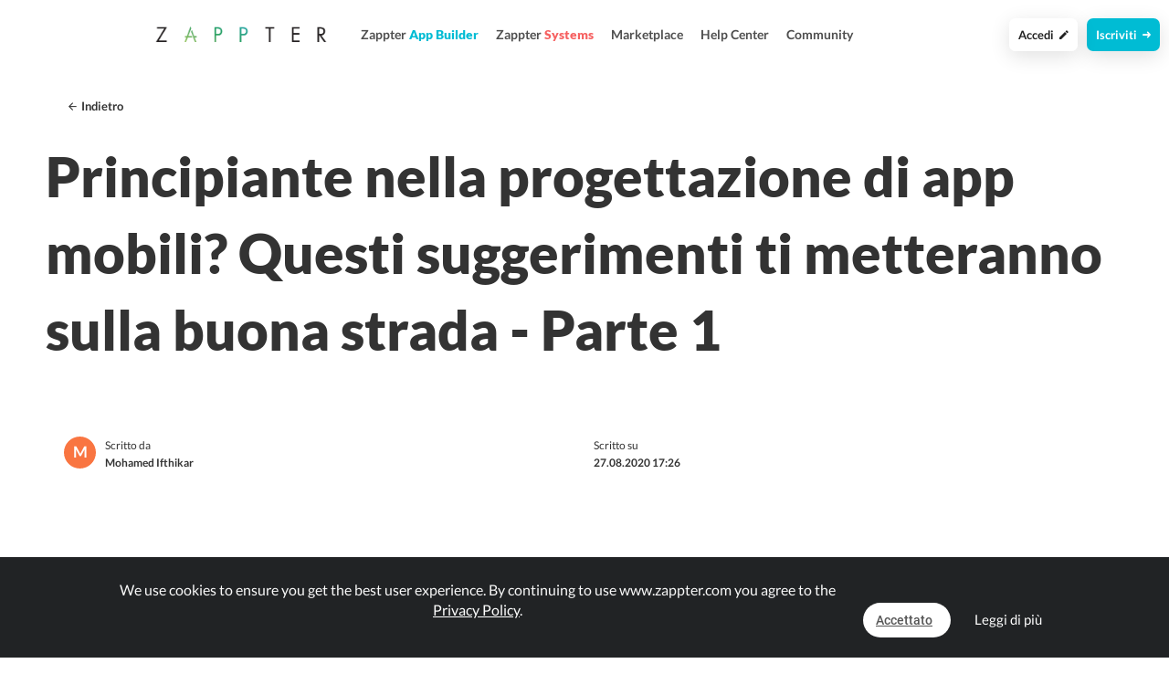

--- FILE ---
content_type: text/html; charset=UTF-8
request_url: https://www.zappter.com/blog/it-it/mobile-app-design-beginner-these-tips-will-get-you-on-track--part-.html?utm_ab=abt-sba-3
body_size: 13435
content:
<!DOCTYPE html>
<html lang="it">
    <head>

                <meta name="author" content="Zappter AG">
        <meta name="facebook-domain-verification" content="hnir8pq5d11dihfjrjbau1uaomtunt"/>

        <meta name="referrer" content="strict-origin-when-cross-origin">

                <meta name="copyright"
              content="Zappter AG 2026">
                <meta name="generator"
              content="Zappter AG 2026">
                <title>Suggerimenti per la progettazione di app mobili per i principianti</title>
        <meta property="og:title" content="Suggerimenti per la progettazione di app mobili per i principianti"/>
                <meta name="description" content="Guida definitiva al design di app mobili per principianti. Guida al bilanciamento tra interfaccia utente e UX.">
        <meta property="og:description" content="Guida definitiva al design di app mobili per principianti. Guida al bilanciamento tra interfaccia utente e UX."/>
                <meta name="keywords" content="Mobile app. mobile app builder, zappter app builder, mobile design per principianti, app design, principi di progettazione di app, consigli di progettazione di app, consigli di app per principianti, zappter app, ecommerce app builder, booking app builder">
                    <link rel="alternate" hreflang="en" href="https://www.zappter.com/blog/en-us/mobile-app-design-beginner-these-tips-will-get-you-on-track--part-.html">

                        <link rel="alternate" hreflang="de" href="https://www.zappter.com/blog/de-ch/mobile-app-design-beginner-these-tips-will-get-you-on-track--part-.html">

                        <link rel="alternate" hreflang="fr" href="https://www.zappter.com/blog/fr-ch/mobile-app-design-beginner-these-tips-will-get-you-on-track--part-.html">

                        <link rel="alternate" hreflang="it" href="https://www.zappter.com/blog/it-it/mobile-app-design-beginner-these-tips-will-get-you-on-track--part-.html">

                        <link rel="alternate" hreflang="es" href="https://www.zappter.com/blog/es-es/mobile-app-design-beginner-these-tips-will-get-you-on-track--part-.html">

                    <meta property="og:site_name" content="Suggerimenti per la progettazione di app mobili per i principianti">
                <meta property="og:url" content="https://www.zappter.com/blog/it-it/mobile-app-design-beginner-these-tips-will-get-you-on-track--part-.html">
                        <meta property="og:image" content="https://firebasestorage.googleapis.com/v0/b/mycz-eu/o/false%2Fuploads%2FrCfJAZSit5NNeOiDXSTDBR0KUuPBrGG5iPRyNVK8-Z-title7_jpg.jpg?alt=media&token=4e0df5ed-53e4-4be3-a290-b1e482029982">
                <meta property="og:locale" content="it_IT">

                    <meta name="p:domain_verify" content="f06835dffc302731a56b064b05f9fb59"/>
            
                        <meta name="viewport" content="initial-scale=1, maximum-scale=1, user-scalable=no">
                        <meta charset="utf-8">
        <link rel="apple-touch-icon" sizes="180x180" href="/assets/favicon/apple-touch-icon.png">
        <link rel="icon" type="image/png" sizes="32x32" href="/assets/favicon/favicon-32x32.png">
        <link rel="icon" type="image/png" sizes="16x16" href="/assets/favicon/favicon-16x16.png">
        <link rel="manifest" href="/assets/favicon/site.webmanifest">
        <link rel="mask-icon" href="/assets/favicon/safari-pinned-tab.svg" color="#5bbad5">
        <meta name="msapplication-TileColor" content="#da532c">
        <meta name="theme-color" content="#ffffff">
        <meta name="msapplication-config" content="/assets/favicon/browserconfig.xml">

                    <link rel="stylesheet" data-zapped=1 type="text/css"
                  href="https://cdn1.zappter.com/assets/prod/c08cd3bfadafe10c5d84495b50260240.css?9.1.138"/>             <link rel="stylesheet" data-zapped=1 type="text/css"
                  href="https://cdn2.zappter.com/assets/prod/3f965b6fc1f7d9c0a8529341fdfd9321.css?9.1.138"/>             <link rel="stylesheet" data-zapped=1 type="text/css"
                  href="https://cdn3.zappter.com/assets/prod/778b1171cf157fd37724e2ad6de71673.css?9.1.138"/>             <link rel="stylesheet" data-zapped=1 type="text/css"
                  href="https://cdn4.zappter.com/wp-content/themes/connectzone/css/connectzone/website.css?9.1.138"/>             <link rel="stylesheet" data-zapped=1 type="text/css"
                  href="https://cdn5.zappter.com/assets/prod/269c979650fdb6c3d5d0f2a6fca9d501.css?9.1.138"/> 
        
        <!--[if lt IE 9]>
        <script src="https://oss.maxcdn.com/libs/html5shiv/3.7.0/html5shiv.js"></script>
        <script src="https://oss.maxcdn.com/libs/respond.js/1.4.2/respond.min.js"></script>
        <![endif]-->
        <style type="text/css" media="screen">
            html {
                margin-top: 0px !important;
            }

            * html body {
                margin-top: 0px !important;
            }
        </style>

        
        
    </head>

    <body>

        
        <div class="zapp-w-header dark ">

            <div class="zapp-center-container-wide">

                <div class="logo">
                    <a href="https://www.zappter.com/it-it/">
                        <img class="logo" src="/assets/img/zappter_txt.png" alt="Zappter Logo" title="Zappter Logo"   />
                    </a>
                </div>

                <div class="zapp-w-header-entry  col-xs-none  ">
                    <a href="/no-code-app-builder/it-it/"><span class="zappter-app-t">Zappter <b>App Builder</b></span></a>
                </div>

                <div class="zapp-w-header-entry  col-xs-none ">
                    <a href="https://www.zappter-systems.com/it-it/" target="_blank"><span class="zappter-systems-t">Zappter <b>Systems</b></span></a>
                </div>

                <div class="zapp-w-header-entry  col-xs-none ">
                    <a href="/marketplace/it-it/" >Marketplace</a>
                </div>

                <div class="zapp-w-header-entry  col-xs-none ">
                    <a href="/docs/it-it/" >Help Center</a>
                </div>

                <div class="zapp-w-header-entry  col-xs-none ">
                    <a href="/marketplace/it-it/community/" >Community</a>
                </div>


                

                    <div class="zapp-w-header-entry light col-xs-none ">
                        <a class="l-button button-zappter-w" href="/register/it-it/">
                            Iscriviti                            &nbsp;<i class="ion-arrow-right-c"></i>
                        </a>
                    </div>

                    <div class="zapp-w-header-entry light col-xs-none ">
                        <a class="l-button button-light-blue button-login" href="/login/it-it/">
                            Accedi                            &nbsp;<i class="ion-android-create"></i>
                        </a>
                    </div>

                    
                <div class="zapp-w-header-entry col-md-none col-xs-3">
                    <a class="zapp-btn" href="#!" onclick="zappter_home_mobile_menu()">
                        <i class="zapp-icon zapp-icon-menu-9 zapp-icon-big button-zappter"></i>
                    </a>
                </div>

            </div>

        </div>

        
        <main class="home">

                        <section>
                <div class="zapp-center-container">
                    <div class="zapp-block">
                        <a class="zapp-btn button-bigger button-back button-no-bg" href="">
                            <i class="ion-android-arrow-back"></i>Indietro                        </a>
                    </div>
                    <h1 class="" >Principiante nella progettazione di app mobili? Questi suggerimenti ti metteranno sulla buona strada - Parte 1</h1>
                    <div class="zapp-block p-20 text-right m-top-40 m-bottom-40">
                        <div class="zapp-blog-creator">
                            <div class="zapp-blog-creator-profile button-orange">M</div>
                            <span>Scritto da<br><strong>Mohamed Ifthikar</strong></span>
                        </div>
                        <div class="zapp-blog-time"><span>Scritto su<br><strong>27.08.2020 17:26</strong></span></div>
                    </div>
                    <div class="zapp-bl-details">

                        
                                    <div class="zapp-mp-p-text" >

                                        <div class='zapp-block' data-device='1024' data-gc-instance='s' data-designer-size='1024'><div class='inline-block fleft' data-designer='zapp-htmlgen-container'><div class="zapp-htmlgen-ele" data-designer="PWAu3M6tnX" data-id="t3IVylHw4P" data-designer-state="default" data-creator="div" data-element="texts"><zapp-htmlgen-ele data-locale="{&quot;en&quot;:&quot;&lt;div&gt;Mobile apps have changed the way how a user uses his smartphone, and at the same time, they have changed how companies handle their businesses too. We now use our smartphones for about anything as simple as ordering food from your local restaurants to opening your hotel room with your smartphone during your vacation in another country. And, they will work as your local guide in a country where you’re a stranger too. Thanks to mobile apps, you never have to visit or make phone calls with your local agents for booking arrangements, and you no longer a stranger on earth.&lt;/div&gt;&lt;div&gt;&amp;nbsp;&lt;/div&gt;&lt;div&gt;With this evolution and the transformation from the term, 'mobile phones' to ‘mobile devices', there is a sharp increase in user engagement day after a day, which demands more new apps that are innovative and competitive - thanks to &lt;a href=\&quot;https://www.zappter.com/z/en-us/drag-and-drop-app-builder/\&quot;&gt;online drag and drop app creators&lt;/a&gt;, part of the demand is taken care of by them. Remember, it only takes 3 seconds for a user to decide if he or she wants to continue using the app. The underlying factor that influences the decision is; design of the app&lt;/div&gt;&lt;div&gt;&amp;nbsp;&lt;/div&gt;&lt;div&gt;Okay, if you think it is your ingenuity and creativity of a mobile app design that wows user experience, then you’re mistaken because every design needs a thorough thought behind the purpose it serves - if you will.&lt;/div&gt;&quot;}" class=""><zapp><div>Mobile apps have changed the way how a user uses his smartphone, and at the same time, they have changed how companies handle their businesses too. We now use our smartphones for about anything as simple as ordering food from your local restaurants to opening your hotel room with your smartphone during your vacation in another country. And, they will work as your local guide in a country where you’re a stranger too. Thanks to mobile apps, you never have to visit or make phone calls with your local agents for booking arrangements, and you no longer a stranger on earth.</div><div> </div><div>With this evolution and the transformation from the term, 'mobile phones' to ‘mobile devices', there is a sharp increase in user engagement day after a day, which demands more new apps that are innovative and competitive - thanks to <a href="https://www.zappter.com/z/en-us/drag-and-drop-app-builder/">online drag and drop app creators</a>, part of the demand is taken care of by them. Remember, it only takes 3 seconds for a user to decide if he or she wants to continue using the app. The underlying factor that influences the decision is; design of the app</div><div> </div><div>Okay, if you think it is your ingenuity and creativity of a mobile app design that wows user experience, then you’re mistaken because every design needs a thorough thought behind the purpose it serves - if you will.</div></zapp></zapp-htmlgen-ele></div><h4 class="zapp-htmlgen-ele" data-designer="ZmQWxCIfmN" data-id="kCsn7COTRJ" data-designer-state="default" data-creator="h4" data-element="texts"><zapp-htmlgen-ele data-locale='{"en":"&lt;div&gt;&lt;strong&gt;So, what exactly is a perfect Design?&lt;/strong&gt;&lt;/div&gt;"}' class=""><zapp><div><strong>So, what exactly is a perfect Design?</strong></div></zapp></zapp-htmlgen-ele></h4><div class="zapp-htmlgen-ele" data-designer="PNTtXLyi93" data-id="d1bgQp7aL7" data-designer-state="default" data-creator="div" data-element="texts"><zapp-htmlgen-ele data-locale='{"en":"&lt;div&gt;A good app’s design is that it has given thorough thought on two of the most important elements that unify the optimal usability and user engagement are the User Interface (UI) and the User Experience (UX). When these two go arm in arm, the app starts to stand out. Even though UI &amp;amp; UX work together to achieve the same goal, they are different conceptually and in execution. Here, some of our design tips directly target the UI and others target UX. For example, ever happened, a well-designed, astonishing Sign-Up form that you left half-way not completing because it requested too many entries? A simple example UI &amp;amp; UX didn’t go well to engage a user - great design is the combination of both beauty (UI) and the functionality (UX).&lt;br&gt;&lt;br&gt;&lt;/div&gt;&lt;div&gt;Before we dive into the subject, it is suggested that you grasp adequate knowledge. As a newbie or a beginner in the app design world, you might want to explore plenty of online services and sites that provide design mockups, prototyping and wireframing tools with paid subscriptions or free, if you would Google a bit.&lt;br&gt;&lt;br&gt;&lt;strong&gt;Here are a few design tips that will get you started on the right track.&lt;br&gt;&lt;/strong&gt;&lt;br&gt;&lt;/div&gt;&lt;div&gt;First things first. Mobile apps are used on the go, often. When you design your visual elements, keep in mind that you’re designing the UI for a very small screen that is easily susceptible to sunlight glare and other obstacles. So, you don’t have all the freedom that you would enjoy when designing for a desktop.&lt;/div&gt;"}' class=""><zapp><div>A good app’s design is that it has given thorough thought on two of the most important elements that unify the optimal usability and user engagement are the User Interface (UI) and the User Experience (UX). When these two go arm in arm, the app starts to stand out. Even though UI &amp; UX work together to achieve the same goal, they are different conceptually and in execution. Here, some of our design tips directly target the UI and others target UX. For example, ever happened, a well-designed, astonishing Sign-Up form that you left half-way not completing because it requested too many entries? A simple example UI &amp; UX didn’t go well to engage a user - great design is the combination of both beauty (UI) and the functionality (UX).<br><br></div><div>Before we dive into the subject, it is suggested that you grasp adequate knowledge. As a newbie or a beginner in the app design world, you might want to explore plenty of online services and sites that provide design mockups, prototyping and wireframing tools with paid subscriptions or free, if you would Google a bit.<br><br><strong>Here are a few design tips that will get you started on the right track.<br></strong><br></div><div>First things first. Mobile apps are used on the go, often. When you design your visual elements, keep in mind that you’re designing the UI for a very small screen that is easily susceptible to sunlight glare and other obstacles. So, you don’t have all the freedom that you would enjoy when designing for a desktop.</div></zapp></zapp-htmlgen-ele></div><div class="zapp-htmlgen-ele" data-designer="lKZ6UnJXsa" data-id="VaeDPsGB8L" data-designer-state="default" data-creator="div" data-element="texts"><zapp-htmlgen-ele data-locale="{&quot;en&quot;:&quot;&lt;div&gt;&lt;strong&gt;1. App design is not web design&lt;br&gt;&lt;/strong&gt;&lt;br&gt;&lt;/div&gt;&lt;div&gt;Mobile apps design is not the same as web design. The goal should be creating a more streamlined and positive user experience through a goal-driven design and not a piece of fine-art. Remember to apply, ‘less is more’ principles when working with an app design; cut out the clutter and keep it simple, clean and clear.&lt;/div&gt;&lt;div&gt;&lt;strong&gt;&amp;nbsp;&lt;/strong&gt;&lt;/div&gt;&lt;div&gt;&lt;strong&gt;2. UX, your ultimate goal&lt;br&gt;&lt;/strong&gt;&lt;br&gt;&lt;/div&gt;&lt;div&gt;No matter how much of money, hard work, and hours you invest in your app, they all will be in vain if your app doesn’t meet the bottom line expected from it; user engagement! Look through your end-users' eyes and test how engaging the app is and tweak as required to achieve that near-perfect UX. Check below as we discuss this point under Iterative Design testing.&lt;br&gt;&lt;br&gt;&lt;/div&gt;&lt;div&gt;Just as we discussed UI &amp;amp; UX, an app’s or website’s navigational structure is designed sticking with its chosen IA or &lt;a href=\&quot;https://www.toptal.com/designers/mobile-ui/information-architecture-principles-infographic\&quot;&gt;Information Architecture&lt;/a&gt;, which is also a part of UX. IA defines what content goes where and the navigation throughout the app. So, without an IA, the app can easily get messy and confusing as it won’t have the unified navigation for users, affecting UX.&lt;br&gt;&lt;br&gt;&lt;/div&gt;&lt;div&gt;As a business owner or the app publisher, always keep an eye on user engagement and retention. Depending on the type of the app, user engagement and retention will vary. Use different tactics to keep your users engaged with your business/app, use push-notifications, promotions, surveys, and two-way communications periodically.&lt;/div&gt;&lt;div&gt;&lt;strong&gt;&amp;nbsp;&lt;/strong&gt;&lt;/div&gt;&lt;div&gt;&lt;strong&gt;3. Get your typography right&lt;br&gt;&lt;/strong&gt;&lt;br&gt;&lt;/div&gt;&lt;div&gt;Typography plays a vital role in many aspects, including setting the overall tone of your app, user mood, and brand quality. Choosing the right typography is not just about delivering the information to the users, but it conveys and compliments your overall design. When you’ve chosen the right font, size, colors, and consistent throughout the app, you are half-way set to achieve better UX.&lt;br&gt;&lt;br&gt;&lt;/div&gt;&lt;ul&gt;&lt;li&gt;Always pay attention to readability, size, versatility, and color.&lt;br&gt;&lt;br&gt;&lt;/li&gt;&lt;li&gt;Font style tells about your brand, and sometimes what it does and the mood. You don’t use the same fonts on wedding invitations and the ‘wanted’ posters, do you? Because font styles set moods. Unless you have a brand font or a valid reason, use mood-less fonts such as Helvetica, Roboto, etc., widely as possible, and use the special ones in headlines only when it requires since there is no established rule to say which style to use for what mood, if user mood is your concern within a specific context.&lt;br&gt;&lt;br&gt;&lt;/li&gt;&lt;li&gt;Use built-in font styles wherever possible as they keep the content visually distinct while retaining legibility. Plus, the system fonts automatically adjust the tracking and leading for any font size.&lt;br&gt;&lt;br&gt;&lt;/li&gt;&lt;li&gt;Leading is the space between the lines, also called line space. Keep them not too short or tall so that users won’t feel the text is tightened up or extra space between the lines.&lt;br&gt;&lt;br&gt;&lt;/li&gt;&lt;li&gt;Line length goes with the font size. It is not recommended to squeeze in more than 40 characters in a line.&lt;br&gt;&lt;br&gt;&lt;/li&gt;&lt;li&gt;Tracking or letter spacing is the space in-between each letter. Keep a decent spacing, so the words don’t look clogged.&lt;br&gt;&lt;br&gt;&lt;/li&gt;&lt;li&gt;Avoid using the tiny font size. For body text, Apple recommends using 17pt of its system font, San Francisco, and New York. Google’s preference is 16pt based on its Roboto font. For other typefaces, the size can look vary depending on the styles but keep a ratio based on their recommendations. For headlines, use the size that contrasts with the body, and better not to go for more than 2 – 3 lines.&lt;br&gt;&lt;br&gt;&lt;/li&gt;&lt;li&gt;Color contrast is the combination of the foreground and background colors of the text area. For instance, black and monochrome grey are the classic colors for fonts, and grey being lighter would look good for the eyes. Suppose you’re working on pink background, adding a little bit of pink to the grey font color, makes a good contrast even more paired. Give special attention to texts placed on images.&lt;/li&gt;&lt;/ul&gt;&lt;div&gt;&lt;strong&gt;&amp;nbsp;&lt;/strong&gt;&lt;/div&gt;&lt;div&gt;&lt;strong&gt;4. Soft elements, smooth edges and choice of colors&lt;br&gt;&lt;/strong&gt;&lt;br&gt;&lt;/div&gt;&lt;div&gt;Design trends are constantly changing, quite often, there is a ‘hottest trend’ that comes out. There is no harm in trying out something new if the app serves the main purpose, accessibility, usefulness, and user acceptance. But, remember, our target should be to stand out in the crowd with the design. So, these little details do matter in that sense:&lt;br&gt;&lt;br&gt;&lt;/div&gt;&lt;ul&gt;&lt;li&gt;Use shadows and gradients because they help your UI look alive as they give a visual hierarchy. However, give shadows a little blurred lightweight look, rather than leaving them to look high in contrast.&lt;br&gt;&lt;br&gt;&lt;/li&gt;&lt;li&gt;Maintain consistency in fonts, colors, use of icon colors or outlines, never change colors of the same UI element type unless there is a real necessity.&lt;br&gt;&lt;br&gt;&lt;/li&gt;&lt;li&gt;Sharp edges (no border-radius) give a serious look while rounded corners give the feeling of less serious.&lt;br&gt;&lt;br&gt;&lt;/li&gt;&lt;li&gt;It must be emphasized that the color scheme dominates on top of the list in any design. When deciding the right color scheme, it can go one of two ways: 1. Traditional color schemes 2. Custom color scheme. As beginners, picking a traditional color scheme would be a perfect bet against going in for a custom color scheme. Since it’s a huge subject to fit into this post, you can do some research on Color Schemes and choose the best.&lt;br&gt;&lt;br&gt;&lt;/li&gt;&lt;li&gt;Visual weights: anticipate a user’s needs rather than their reaction. Now, what does this mean? To simplify with an example, in a registration page, ‘Register’ button stands out because users are on that page to register as their primary goal.&lt;/li&gt;&lt;/ul&gt;&lt;div&gt;&lt;br&gt;&lt;strong&gt;5. No logo, no brand&lt;br&gt;&lt;br&gt;&lt;/strong&gt;When you stand out, it’s the logo that speaks for your brand. If you’re a running business adapting to mobile apps, this section might be irrelevant. Otherwise, remember that a well-designed logo influences users to investigate the app features further. As a note, a logo consists of an emblem in it. Most businesses use these emblems part of the logo in their apps. Look at this Starbucks sample:&lt;/div&gt;&lt;div&gt;&amp;nbsp;&lt;/div&gt;&lt;div&gt;&lt;strong&gt;6. Help users not to get lost within the app&lt;br&gt;&lt;/strong&gt;&lt;br&gt;&lt;/div&gt;&lt;div&gt;Your app design must show consistency visually or functionally. It might have several pages, but its UI should look the same on every page. Of course, different platforms can't have the same UI, but that's okay to differ between the platforms like iOS and Android&lt;strong&gt;.&lt;/strong&gt;&lt;/div&gt;&lt;div&gt;&amp;nbsp;&lt;/div&gt;&lt;div&gt;&lt;strong&gt;7. Be ‘Responsive’ to cater any size&lt;br&gt;&lt;/strong&gt;&lt;br&gt;&lt;/div&gt;&lt;div&gt;The sheer number of different screen sizes, especially on the Android side ranging from tiny watches to massive smart TVs, is mind-boggling. Even Apple devices are getting fragmented gradually. What makes sure your app looks fantastic on every single device? The responsive design comes to rescue here. Make sure your design is as flexible and fluid as possible with specifying widths as percentages, so they're flexible and adjusts the widths as relative to their parent UI elements.&lt;br&gt;&lt;br&gt;&lt;/div&gt;&lt;div&gt;Additionally, you may also use different screen size templates such as phones, tablets, and desktops as breakpoints, and design the UI for each template and optimize to be perfect.&lt;/div&gt;&lt;div&gt;&amp;nbsp;&lt;/div&gt;&lt;div&gt;&lt;strong&gt;8. Interaction design reduces user confusion&lt;br&gt;&lt;/strong&gt;&lt;br&gt;&lt;/div&gt;&lt;div&gt;“Design is not just what it looks like and feels like Design is how it works.” - Steve Jobs.&lt;br&gt;&lt;br&gt;&lt;/div&gt;&lt;div&gt;The relationship between a user and the device is that the user’s input and the devices respond to the input. Give feedback to users on what’s going on in the app, so it doesn’t leave users confused and frustrated with not knowing what is going to happen next. For instance, showing an infinite spinner on a slow-loading content can help users know that the content is loading rather than leaving them in doubtful situations.&lt;/div&gt;&lt;div&gt;&amp;nbsp;&lt;/div&gt;&lt;div&gt;&lt;strong&gt;9. Iterative design – test, fix, test again&lt;br&gt;&lt;/strong&gt;&lt;br&gt;&lt;/div&gt;&lt;div&gt;There is no UI that has zero usability issues in one go. Even the well-recognized UI experts don't design a perfect interface once. The usability engineering lifecycle must undergo an iterative testing process to see the best results. To simplify, it is like, a) Test to find issues b) fix it, c) go through next iteration to ensure the fix and find for new issues, d) repeat it.&lt;/div&gt;&lt;div&gt;&amp;nbsp;&lt;/div&gt;&lt;div&gt;&lt;strong&gt;10. Don't drain the battery&lt;br&gt;&lt;/strong&gt;&lt;br&gt;&lt;/div&gt;&lt;div&gt;A battery-heavy mobile app is an ultimate UX killer despite that Facebook, WhatsApp, Google, and the like top the drainer - the power of user engagement.&amp;nbsp; Even though devices carry many features such as network consumption, processing, background tasks, and various sensors, there is one that stands out is the display. Avoid including features that keep the display awake, and unnecessary use of 3D graphics. Also, database queries and network chatters are other contenders, capable of draining battery life faster.&lt;br&gt;&lt;br&gt;&lt;/div&gt;&lt;div&gt;Having said, when battery consumption is linked to the part of an app’s core design, give a balanced thought on prioritizing one against the other, and sacrifice some, not so important features that are capable of draining batteries.&lt;br&gt;&lt;br&gt;&lt;/div&gt;&lt;div&gt;To be continued.&lt;br&gt;&lt;br&gt;&lt;/div&gt;&lt;div&gt;&lt;strong&gt;Before we wrap up with this part, here, we discussed some of the important mobile app design considerations. And, there are equally important topics that we cover in the 2nd part of this post, that is coming up. So, stay tuned!&lt;/strong&gt;&lt;/div&gt;&quot;}" class=""><zapp><div><strong>1. App design is not web design<br></strong><br></div><div>Mobile apps design is not the same as web design. The goal should be creating a more streamlined and positive user experience through a goal-driven design and not a piece of fine-art. Remember to apply, ‘less is more’ principles when working with an app design; cut out the clutter and keep it simple, clean and clear.</div><div><strong> </strong></div><div><strong>2. UX, your ultimate goal<br></strong><br></div><div>No matter how much of money, hard work, and hours you invest in your app, they all will be in vain if your app doesn’t meet the bottom line expected from it; user engagement! Look through your end-users' eyes and test how engaging the app is and tweak as required to achieve that near-perfect UX. Check below as we discuss this point under Iterative Design testing.<br><br></div><div>Just as we discussed UI &amp; UX, an app’s or website’s navigational structure is designed sticking with its chosen IA or <a href="https://www.toptal.com/designers/mobile-ui/information-architecture-principles-infographic">Information Architecture</a>, which is also a part of UX. IA defines what content goes where and the navigation throughout the app. So, without an IA, the app can easily get messy and confusing as it won’t have the unified navigation for users, affecting UX.<br><br></div><div>As a business owner or the app publisher, always keep an eye on user engagement and retention. Depending on the type of the app, user engagement and retention will vary. Use different tactics to keep your users engaged with your business/app, use push-notifications, promotions, surveys, and two-way communications periodically.</div><div><strong> </strong></div><div><strong>3. Get your typography right<br></strong><br></div><div>Typography plays a vital role in many aspects, including setting the overall tone of your app, user mood, and brand quality. Choosing the right typography is not just about delivering the information to the users, but it conveys and compliments your overall design. When you’ve chosen the right font, size, colors, and consistent throughout the app, you are half-way set to achieve better UX.<br><br></div><ul><li>Always pay attention to readability, size, versatility, and color.<br><br></li><li>Font style tells about your brand, and sometimes what it does and the mood. You don’t use the same fonts on wedding invitations and the ‘wanted’ posters, do you? Because font styles set moods. Unless you have a brand font or a valid reason, use mood-less fonts such as Helvetica, Roboto, etc., widely as possible, and use the special ones in headlines only when it requires since there is no established rule to say which style to use for what mood, if user mood is your concern within a specific context.<br><br></li><li>Use built-in font styles wherever possible as they keep the content visually distinct while retaining legibility. Plus, the system fonts automatically adjust the tracking and leading for any font size.<br><br></li><li>Leading is the space between the lines, also called line space. Keep them not too short or tall so that users won’t feel the text is tightened up or extra space between the lines.<br><br></li><li>Line length goes with the font size. It is not recommended to squeeze in more than 40 characters in a line.<br><br></li><li>Tracking or letter spacing is the space in-between each letter. Keep a decent spacing, so the words don’t look clogged.<br><br></li><li>Avoid using the tiny font size. For body text, Apple recommends using 17pt of its system font, San Francisco, and New York. Google’s preference is 16pt based on its Roboto font. For other typefaces, the size can look vary depending on the styles but keep a ratio based on their recommendations. For headlines, use the size that contrasts with the body, and better not to go for more than 2 – 3 lines.<br><br></li><li>Color contrast is the combination of the foreground and background colors of the text area. For instance, black and monochrome grey are the classic colors for fonts, and grey being lighter would look good for the eyes. Suppose you’re working on pink background, adding a little bit of pink to the grey font color, makes a good contrast even more paired. Give special attention to texts placed on images.</li></ul><div><strong> </strong></div><div><strong>4. Soft elements, smooth edges and choice of colors<br></strong><br></div><div>Design trends are constantly changing, quite often, there is a ‘hottest trend’ that comes out. There is no harm in trying out something new if the app serves the main purpose, accessibility, usefulness, and user acceptance. But, remember, our target should be to stand out in the crowd with the design. So, these little details do matter in that sense:<br><br></div><ul><li>Use shadows and gradients because they help your UI look alive as they give a visual hierarchy. However, give shadows a little blurred lightweight look, rather than leaving them to look high in contrast.<br><br></li><li>Maintain consistency in fonts, colors, use of icon colors or outlines, never change colors of the same UI element type unless there is a real necessity.<br><br></li><li>Sharp edges (no border-radius) give a serious look while rounded corners give the feeling of less serious.<br><br></li><li>It must be emphasized that the color scheme dominates on top of the list in any design. When deciding the right color scheme, it can go one of two ways: 1. Traditional color schemes 2. Custom color scheme. As beginners, picking a traditional color scheme would be a perfect bet against going in for a custom color scheme. Since it’s a huge subject to fit into this post, you can do some research on Color Schemes and choose the best.<br><br></li><li>Visual weights: anticipate a user’s needs rather than their reaction. Now, what does this mean? To simplify with an example, in a registration page, ‘Register’ button stands out because users are on that page to register as their primary goal.</li></ul><div><br><strong>5. No logo, no brand<br><br></strong>When you stand out, it’s the logo that speaks for your brand. If you’re a running business adapting to mobile apps, this section might be irrelevant. Otherwise, remember that a well-designed logo influences users to investigate the app features further. As a note, a logo consists of an emblem in it. Most businesses use these emblems part of the logo in their apps. Look at this Starbucks sample:</div><div> </div><div><strong>6. Help users not to get lost within the app<br></strong><br></div><div>Your app design must show consistency visually or functionally. It might have several pages, but its UI should look the same on every page. Of course, different platforms can't have the same UI, but that's okay to differ between the platforms like iOS and Android<strong>.</strong></div><div> </div><div><strong>7. Be ‘Responsive’ to cater any size<br></strong><br></div><div>The sheer number of different screen sizes, especially on the Android side ranging from tiny watches to massive smart TVs, is mind-boggling. Even Apple devices are getting fragmented gradually. What makes sure your app looks fantastic on every single device? The responsive design comes to rescue here. Make sure your design is as flexible and fluid as possible with specifying widths as percentages, so they're flexible and adjusts the widths as relative to their parent UI elements.<br><br></div><div>Additionally, you may also use different screen size templates such as phones, tablets, and desktops as breakpoints, and design the UI for each template and optimize to be perfect.</div><div> </div><div><strong>8. Interaction design reduces user confusion<br></strong><br></div><div>“Design is not just what it looks like and feels like Design is how it works.” - Steve Jobs.<br><br></div><div>The relationship between a user and the device is that the user’s input and the devices respond to the input. Give feedback to users on what’s going on in the app, so it doesn’t leave users confused and frustrated with not knowing what is going to happen next. For instance, showing an infinite spinner on a slow-loading content can help users know that the content is loading rather than leaving them in doubtful situations.</div><div> </div><div><strong>9. Iterative design – test, fix, test again<br></strong><br></div><div>There is no UI that has zero usability issues in one go. Even the well-recognized UI experts don't design a perfect interface once. The usability engineering lifecycle must undergo an iterative testing process to see the best results. To simplify, it is like, a) Test to find issues b) fix it, c) go through next iteration to ensure the fix and find for new issues, d) repeat it.</div><div> </div><div><strong>10. Don't drain the battery<br></strong><br></div><div>A battery-heavy mobile app is an ultimate UX killer despite that Facebook, WhatsApp, Google, and the like top the drainer - the power of user engagement.  Even though devices carry many features such as network consumption, processing, background tasks, and various sensors, there is one that stands out is the display. Avoid including features that keep the display awake, and unnecessary use of 3D graphics. Also, database queries and network chatters are other contenders, capable of draining battery life faster.<br><br></div><div>Having said, when battery consumption is linked to the part of an app’s core design, give a balanced thought on prioritizing one against the other, and sacrifice some, not so important features that are capable of draining batteries.<br><br></div><div>To be continued.<br><br></div><div><strong>Before we wrap up with this part, here, we discussed some of the important mobile app design considerations. And, there are equally important topics that we cover in the 2nd part of this post, that is coming up. So, stay tuned!</strong></div></zapp></zapp-htmlgen-ele></div></div></div><style type="text/css">[data-designer-size="1024"][data-gc-instance="s"] [data-designer="PWAu3M6tnX"]{ width : 100% } [data-designer-size="1024"][data-gc-instance="s"] [data-designer="PWAu3M6tnX"]{ padding : 10px } [data-designer-size="1024"][data-gc-instance="s"] [data-designer="PWAu3M6tnX"]{ margin-bottom : 30px } [data-designer-size="1024"][data-gc-instance="s"] [data-designer="ZmQWxCIfmN"]{ margin : 0px } [data-designer-size="1024"][data-gc-instance="s"] [data-designer="ZmQWxCIfmN"]{ padding : 10px } [data-designer-size="1024"][data-gc-instance="s"] [data-designer="ZmQWxCIfmN"]{ margin-bottom : 30px } [data-designer-size="1024"][data-gc-instance="s"] [data-designer="PNTtXLyi93"]{ width : 100% } [data-designer-size="1024"][data-gc-instance="s"] [data-designer="PNTtXLyi93"]{ padding : 10px } [data-designer-size="1024"][data-gc-instance="s"] [data-designer="PNTtXLyi93"]{ margin-bottom : 30px } [data-designer-size="1024"][data-gc-instance="s"] [data-designer="lKZ6UnJXsa"]{ width : 100% } [data-designer-size="1024"][data-gc-instance="s"] [data-designer="lKZ6UnJXsa"]{ padding : 10px } [data-designer-size="1024"][data-gc-instance="s"] [data-designer="lKZ6UnJXsa"]{ margin-bottom : 30px }</style>                                    </div>

                                    
                    </div>

                </div>
            </section>
            <div class="zapp-bl-center-container">


            </div>

            
            
        </main>

        
        <section class="" id="footer-section">

            <div class="zapp-center-container">

                <!--<div class="col-lg-12 col-xs-none">
                    <a href="//">
                        <img src="/assets/img/logo_b.png" class="no-box-shadow w-100 pos-relative" style="max-width: 150px;left:2px"><br><br><br>
                    </a>
                </div>-->


                <div class="col-lg-12 col-xs-12">

                    <div class="col-lg-3 col-md-3 col-xs-6 col-sm-3 ">
                        <div >
                            <strong>Zappter AG</strong><br>
                            Albulastrasse 57<br>
                            8048 Zürich<br>
                            Switzerland<br><br>

                        </div>

                        <strong>Contatta</strong>
                        <a class="" href="#!" onclick="zappter_contact();">Contattaci</a>

                        <strong>Lingue</strong>


                                                        <a class="" href="https://www.zappter.com/blog/en-us/mobile-app-design-beginner-these-tips-will-get-you-on-track--part-.html">Inglese</a>
                                                            <a class="" href="https://www.zappter.com/blog/de-ch/mobile-app-design-beginner-these-tips-will-get-you-on-track--part-.html">Tedesco</a>
                                                            <a class="" href="https://www.zappter.com/blog/fr-ch/mobile-app-design-beginner-these-tips-will-get-you-on-track--part-.html">Francese</a>
                                                            <a class="" href="https://www.zappter.com/blog/it-it/mobile-app-design-beginner-these-tips-will-get-you-on-track--part-.html">Italiano</a>
                                                            <a class="" href="https://www.zappter.com/blog/es-es/mobile-app-design-beginner-these-tips-will-get-you-on-track--part-.html">Spagnolo</a>
                            
                    </div>

                    <div class="col-lg-3 col-md-3 col-xs-6 col-sm-3">

                        
                                    <strong>Products & Services</strong>

                                    <a class="zappter-app-t" href="/no-code-app-builder/it-it/" title="Zappter App Builder">Zappter <b>App Builder</b></a>
                                    <a class="zappter-systems-t" target="_blank" href="https://www.zappter-systems.com/it-it/" title="Zappter Systems">Zappter <b>Systems</b></a>

                                
                         


                    </div>

                    <div class="col-lg-3 col-md-3 col-xs-6 col-sm-3">

                        <strong>Azienda</strong>

                        
                                    <a class="" href="/z/it-it/career/">Carriera & Lavoro</a>

                                
                        <a class="" href="/z/it-it/press-materials/">Materiale per la stampa</a>

                        <strong>legal</strong>
                        <a class="" href="/z/it-it/terms/">Termini e condizioni</a>
                        <a class="" href="/z/it-it/legal/">Informazioni legali</a>
                        <a class="" href="/z/it-it/privacy/">Informativa sulla privacy</a>


                        <strong>Partner</strong>
                        <a class="" href="https://www.sunrise.ch" rel="nofollow">Sunrise Communications AG</a>
                        <a class="" href="https://www.cablegroup.tv" rel="nofollow">Cablegroup AG</a>
                        <a class="" href="https://www.bexio.ch" rel="nofollow">Bexio AG</a>

                    </div>

                    <div class="col-lg-3 col-md-3 col-xs-12 col-sm-3">

                        <div class="col-md-12 col-xs-6">

                            <strong>Links</strong>

                                                            <a class="" href="/register/it-it/">Registrati</a>
                                
                                                            <a class="" href="/login/it-it/">Accedi</a>
                                

                            
                            <a class="" href="/marketplace/it-it/" title="Marketplace">Marketplace</a>

                            
                                <a class="" href="/blog/it-it/" title="Blog">Blog</a>
                                <a class="" href="/z/it-it/news/" title="News">News</a>

                                                            <a class="" href="/sitemap.xml">Sitemap</a>
                        </div>

                        <div class="col-md-12 col-xs-6">
                            <strong>Aiuto</strong>
                            <a class="" href="/docs/it-it/" target="_blank">Centro assistenza</a>
                            <a class="" href="/marketplace/it-it/community/">Community</a>
                            <a class="" href="/faq/it-it/">Domande e risposte</a>
                            <a class="" href="#!" onclick="zappter_contact();">Contatta</a>
                        </div>

                    </div>

                </div>
                <div class="col-lg-12 col-xs-12">
                    <div class="block w-100 fleft p-20"></div>
                    <h3 class="quicksand p-10 built-with" style="">Built with <i class="ion-ios-heart error-red"></i> in Switzerland.</h3>
                    <a class="p-10 w-auto copyright" href="/z/it-it/legal/">&copy; Zappter</a>
                    <br><br>
                    <a href="https://www.facebook.com/zappterofficial" target="_blank" aria-label="Visit Zappter on Facebook" class="inline-block w-auto p-10"><i class="fa fa-facebook-official button-f-dark f-30"></i></a>
                    <a href="https://www.instagram.com/zappter_official/" target="_blank" aria-label="Visit Zappter on Instagram" class="inline-block w-auto p-10"><i class="fa fa-instagram button-f-dark f-30"></i></a>
                    <a href="https://twitter.com/zappter" target="_blank" aria-label="Visit Zappter on Twitter" class="inline-block w-auto p-10"><i class="fa fa-twitter button-f-dark f-30"></i></a>
                    <a href="https://www.youtube.com/channel/UC2HRYBgPy8zl6fAsQmjb7OQ" target="_blank" aria-label="Visit Zappter on Youtube"  class="inline-block w-auto p-10"><i class="fa fa-youtube-play button-f-dark f-30"></i></a>
                    <a href="https://www.pinterest.ch/zappter_official/" target="_blank" aria-label="Visit Zappter on Pinterest" class="inline-block w-auto p-10"><i class="fa fa-pinterest button-f-dark f-30"></i></a>
                    <a href="https://ch.linkedin.com/company/zappter" target="_blank" aria-label="Visit Zappter on LinkedIn" class="inline-block w-auto p-10"><i class="fa fa-linkedin-square button-f-dark f-30"></i></a>
                </div>
            </div>
        </section>

        </div>
            <script type="text/javascript" data-zapped=1
                    src="https://cdn6.zappter.com/assets/prod/1261c6ac27d02b14a8f637fd213a64f0.js?9.1.138"></script>             <script type="text/javascript" data-zapped=1
                    src="https://cdn1.zappter.com/assets/prod/3cdb3dd0574f0bc42c838e207ded4940.js?9.1.138"></script>             <script type="text/javascript" data-zapped=1
                    src="https://cdn2.zappter.com/assets/prod/dab3879d140af7b10939903a88f012a8.js?9.1.138"></script>             <script type="text/javascript" data-zapped=1
                    src="https://cdn3.zappter.com/assets/prod/959ff9deaaf469d831910cf573275d92.js?9.1.138"></script>             <script type="text/javascript" data-zapped=1
                    src="https://cdn4.zappter.com/assets/prod/b813b9b154b69482342ccbfed9ccd368.js?9.1.138"></script>             <script type="text/javascript" data-zapped=1
                    src="https://cdn5.zappter.com/assets/prod/7b68836da10263a2cf6ef89c8153a5ca.js?9.1.138"></script>             <script type="text/javascript" data-zapped=1
                    src="https://cdn6.zappter.com/assets/prod/2f6a7feecef4523a61577c2618d3ceaf.js?9.1.138"></script>             <script type="text/javascript" data-zapped=1
                    src="https://cdn1.zappter.com/assets/prod/4a2f532f6af446f9acff84c3a6795efb.js?9.1.138"></script>             <script type="text/javascript" data-zapped=1
                    src="https://cdn2.zappter.com/assets/prod/d253fe28af822f85d8fe17232199741f.js?9.1.138"></script>             <script type="text/javascript" data-zapped=1
                    src="https://cdn3.zappter.com/assets/prod/de4f1ea3e8692fbd4f49acf244c03c6a.js?9.1.138"></script>             <script type="text/javascript" data-zapped=1
                    src="https://cdn4.zappter.com/assets/prod/0ffddf5fd8b1fa35c86d13b6f5005a1b.js?9.1.138"></script>             <script type="text/javascript" data-zapped=1
                    src="https://cdn5.zappter.com/assets/prod/b6ebe6aac5254b9a312180b61305020d.js?9.1.138"></script>             <script type="text/javascript" data-zapped=1
                    src="https://cdn6.zappter.com/assets/prod/c40c5b691c67a6a63a9ea47185a3a910.js?9.1.138"></script>             <script type="text/javascript" data-zapped=1
                    src="https://cdn1.zappter.com/assets/prod/67715113a857378599d6b58aad349da6.js?9.1.138"></script>             <script type="text/javascript" data-zapped=1
                    src="https://cdn2.zappter.com/assets/prod/0ee09a96905c6236e2788aa6c7d33717.js?9.1.138"></script>             <script type="text/javascript" data-zapped=1
                    src="https://cdn3.zappter.com/assets/prod/efaa2b46a4a556da744bc2ba00e2978d.js?9.1.138"></script>             <script type="text/javascript" data-zapped=1
                    src="https://cdn4.zappter.com/assets/prod/ce6b3cd5933815169630a23c5e43a499.js?9.1.138"></script>             <script type="text/javascript" data-zapped=1
                    src="https://cdn5.zappter.com/assets/prod/207ac97f64ecae14e4af1236fb289fb2.js?9.1.138"></script>             <script type="text/javascript" data-zapped=1
                    src="https://cdn6.zappter.com/assets/prod/473267741804dd7af9a55ecd96e3bc9d.js?9.1.138"></script>             <script type="text/javascript" data-zapped=1
                    src="https://cdn1.zappter.com/assets/prod/3ba66596a21082b1b2a1ad8b1e516f42.js?9.1.138"></script>             <!-- Global site tag (gtag.js) - Google Analytics -->
            <script async src="https://www.googletagmanager.com/gtag/js?id=G-D01Z72WNCS"></script>
            <script>
                window.dataLayer = window.dataLayer || [];
                function gtag(){window.dataLayer.push(arguments);}
                gtag('js', new Date());

                gtag('config', 'G-D01Z72WNCS');
            </script>
                            <script>
                    (function(h,o,t,j,a,r){
                        h.hj = h.hj || function(){
                            (h.hj.q = h.hj.q || []).push(arguments)
                        };
                        h._hjSettings = {hjid:1116163,hjsv: 6};
                        a = o.getElementsByTagName('head')[0];
                        r = o.createElement('script');
                        r.async = 1;
                        r.src = t + h._hjSettings.hjid + j + h._hjSettings.hjsv;
                        a.appendChild(r);
                    })(window,document,'https://static.hotjar.com/c/hotjar-','.js?sv=');
                </script>
                        <script type="text/javascript">
            window.UserToken = false;window.$bestCurrency = "usd";window.DEV = false;window.UAT = false;window.$usermeta = [];window.$Subscriptions = [];window.$SubscriptionStatus = false;window.$mySubscription = false;window.$FailedPayments = false;window.$TrialEnded = false;window.$PausedPlugins = false;window.$myPlugins = [];window.$wbyaPrice = 4990;window.$wbyaClass = "button-wbya";window.$wbyaAppTypes = {"E-Commerce":{"icon":"zapp-icon zapp-icon-bag-pay","title":"E-Commerce \/ Negozio online","text":"Ho un negozio online e\/o voglio un'app per vendere prodotti e servizi."},"Booking-App":{"icon":"zapp-icon zapp-icon-calendar","title":"Prenotazione di appuntamenti","text":"Vorrei offrire prenotazioni come un massaggio, noleggio auto, trattamenti o altro."},"Event-App":{"icon":"zapp-icon zapp-icon-calendar-star","title":"Eventi, Vendite di biglietti","text":"Vorrei vendere biglietti ed eventi nella mia app."},"Course-App":{"icon":"zapp-icon zapp-icon-yoga","title":"Corsi, attivit\u00e0 sportive","text":"Vorrei offrire lezioni, come yoga, Zumba, o qualcosa di simile."},"Request-App":{"icon":"zapp-icon zapp-icon-requests","title":"Sistema di richiesta","text":"Fornisco prodotti o servizi che possono essere richiesti."},"Company-App":{"icon":"zapp-icon zapp-icon-company","title":"Profilo dell'azienda","text":"Vorrei offrire informazioni sulla mia azienda, compresi i media, le notizie e altro."},"Services-App":{"icon":"zapp-icon zapp-icon-crm-2","title":"Servizi","text":"Offro servizi che possono essere richiesti o prenotati direttamente."},"Restaurant-App":{"icon":"zapp-icon zapp-icon-ingredient-group","title":"Ristorante & Gastronomia","text":"Vorrei offrire prenotazioni, ordinare nel ristorante e offrire take-away o consegna."},"Hotel-App":{"icon":"zapp-icon zapp-icon-bed","title":"Albergo App","text":"Ho un hotel e vorrei offrire il servizio in camera, trattamenti termali e altro."},"Club-App":{"icon":"zapp-icon zapp-icon-party","title":"App del club","text":"Ho un club e voglio vendere ingressi e offrire prenotazioni per le lounge."},"Stamps-App":{"icon":"zapp-icon zapp-icon-stamp","title":"Carta da bollo \/ Fedelt\u00e0","text":"Voglio una carta da bollo digitale in cui i miei clienti possano raccogliere punti."},"Blog-App":{"icon":"zapp-icon zapp-icon-align-left","title":"Blog","text":"Ho un blog e ora voglio un'app."},"Influencer-App":{"icon":"zapp-icon zapp-icon-playlist","title":"Influencer","text":"Sono un influencer e voglio mappare i miei contenuti nella mia app."},"Youtube":{"icon":"zapp-icon zapp-icon-movie","title":"Canale Youtube","text":"Voglio visualizzare i miei contenuti di Youtube nella mia app."},"Gamer-App":{"icon":"zapp-icon zapp-icon-gamer","title":"Streamer","text":"Sono un giocatore e uno streamer e voglio salire alle stelle con la mia app."},"Fitness-App":{"icon":"zapp-icon zapp-icon-fitness","title":"Fitness","text":"Voglio un'app per il fitness (allenamenti, video, contenuti, sfide)."},"Beauty-App":{"icon":"zapp-icon zapp-icon-resources","title":"Bellezza e cura","text":"Lavoro nel campo della bellezza (salone di unghie, cosmetici e simili)."},"Coiffeur-App":{"icon":"zapp-icon zapp-icon-cut","title":"App Parrucchiere","text":"Vorrei offrire prenotazioni di appuntamenti e la vendita dei miei prodotti."},"Society-App":{"icon":"zapp-icon zapp-icon-society","title":"Societ\u00e0","text":"Ho una societ\u00e0 \/ club e ora voglio un'app per essa."},"Education-App":{"icon":"zapp-icon zapp-icon-education","title":"Educazione","text":"Voglio un'app per la mia scuola, corsi online o qualcosa del genere."},"others":{"icon":"zapp-icon zapp-icon-bulb","title":"Altro","text":"Ho un piano diverso o la mia app desiderata non \u00e8 elencata."}};window.$wbyaFontClass = "color-wbya";window.$wbyaOriginalPrice = 9980;window.$wbyaDiscount = "50%";window.$wbyaEndDate = "31.5.2023";window.$STORE = "zappter";window.$isLoggedIn = false;window.page = "blog";window.$isSupporter = 1;window.$baseLink = "\/blog\/it-it\/mobile-app-design-beginner-these-tips-will-get-you-on-track--part-.html\/";window.$Links = {"privacy-policy":"https:\/\/www.zappter.com\/z\/en-us\/privacy\/","station":"https:\/\/station.zappter.com"};window.$DOMAIN = "www.zappter.com";window.domain_fqdn = "zappter.eu1.myconnectzone.com";window.$billStatus = false;window.$AvailableLanguages = ["en-us","de-ch","fr-ch","it-it","es-es"];window.$AvailableCurrencies = ["USD","CHF","EUR","GBP"];window.$localeLanguage = "it-it";window.isPowered = 0;window.$ZAPPIN_CURRENCIES = ["USD","CHF","EUR","GBP"];window.$Products = null;window.currency = null;window.$ZAPPIN_CURRENCY = "usd";window.allow_register = 1;window.register_only_with_key = 0;window.$RegisterPhoneAuth = 1;window.has_website = 1;window.no_marketplace = 0;window.no_docs = 0;window.dark_mode_no_invert = 0;window.$logo = false;window.$REFERER = null;window.company_name = "Zappter";window.login_background = "#fff";window.register_background = "linear-gradient(50deg, #2dcf8c,#2DAECF)";window.$has_templates = true;window.fqdn = false;window.CSS_JS_VERSION = "9.1.138";window.$StorageSize = 0;window.$isPlatformPage = true;window.$FireFoxPerfectScrollbarSites = ["hotelgroup","customize","website-builder","zappter-flow","zappter-engine","czadmin","myaccount"];window.$currentPage = "blog";window.$lotties = [{"style":"left:-100px;top:100px;","src":"1.json"},{"style":"left:-100px;top:100px;","src":"2.json"},{"style":"left:-100px;top:100px;","src":"3.json"}];window.oAuth = {"google":{"icon":"zapp-cicon zapp-cicon-google","backend-icon":"zapp-cicon zapp-cicon-google","title":"Google","background":"#fff","fontColor":"#333","id":"972040434853-h4ctekvm3mvi84n3c34k7u5v9e25qjur.apps.googleusercontent.com","type":"regular","dialogUrl":"https:\/\/accounts.google.com\/o\/oauth2\/auth?scope=https:\/\/www.googleapis.com\/auth\/userinfo.email%20https:\/\/www.googleapis.com\/auth\/userinfo.profile&response_type=code"},"bexio":{"icon":"zapp-cicon zapp-cicon-bexio","backend-icon":"zapp-cicon zapp-cicon-bexio","title":"Bexio","background":"#0f2e3b","fontColor":"#fff","type":"openid"},"github":{"icon":"ion-social-github","backend-icon":"zapp-cicon zapp-cicon-github","title":"GitHub","background":"#000","fontColor":"#fff","id":"Iv1.f359e77ce8ef68a7","type":"regular","dialogUrl":"https:\/\/github.com\/login\/oauth\/authorize?scope=user:email&response_type=code","loginOnly":true},"github_reg":{"icon":"ion-social-github","backend-icon":"zapp-cicon zapp-cicon-github","title":"GitHub","background":"#000","fontColor":"#fff","id":"Iv1.28103f0dc92b0d1f","type":"regular","dialogUrl":"https:\/\/github.com\/login\/oauth\/authorize?scope=user:email&response_type=code","registerOnly":true},"azure":{"icon":"zapp-cicon zapp-cicon-azure","backend-icon":"zapp-cicon zapp-cicon-azure","title":"Azure","background":"#fff","fontColor":"#000","id":"fe4c5458-96d6-4935-b23f-6128abe5cc65","type":"regular","dialogUrl":"https:\/\/login.microsoftonline.com\/common\/oauth2\/v2.0\/authorize?scope=user.read+openid+profile+email&response_type=code","loginOnly":true}};window.login_circles = false;window.$ST = "Dnmw3mGwR76xijfMmZSt2UYtmjSeCEiAbVnC79xA";window.station = false;window.$PlatformErrors = null;window.$ZappNonce = [];window.$myAppsAllowed = true;        </script>


                        <script type="text/javascript"
                        src="/assets/prod/it.js?9.1.138"></script> 
            <script type="text/javascript" src="/platform/js/lib/tinymce/tinymce.min.js"></script>

            

</body>
</html>    </body>
</html>

<?php

--- FILE ---
content_type: text/css
request_url: https://cdn5.zappter.com/assets/prod/269c979650fdb6c3d5d0f2a6fca9d501.css?9.1.138
body_size: 1678
content:
@import url('https://fonts.googleapis.com/css2?family=Dancing+Script:wght@700&family=Pacifico&family=Sacramento&display=swap');.pacifico{font-family:'Pacifico',sans-serif}.pacifico-color{color:#5bcbab}.pacifico-background-color{background-color:#5bcbab;color:#fff}.dancing_script{font-family:'Dancing Script',sans-serif}.dancing_script-color{color:#38ace5}.dancing_script-background-color{background-color:#38ace5;color:#fff}.sacramento{font-family:'Sacramento',sans-serif}.sacramento-color{color:#fc4e69}.sacramento-background-color{background-color:#fc4e69;color:#fff}.zapp-static-slogan span.first strong{color:#5bcbab;font-family:'Pacifico',sans-serif;font-size:25px}.zapp-static-slogan span.second strong{color:#38ace5;font-family:'Dancing Script',sans-serif;font-size:30px}.zapp-static-slogan span.third strong{color:#fc4e69;font-family:'Sacramento',sans-serif;font-size:35px}.zapp-bl-container{max-width:1010px;margin:0 auto}.zapp-bl-center-container{max-width:1024px;margin:0 auto}.zapp-blog-header{display:block;width:100%;height:auto;position:relative;float:left;background:linear-gradient(50deg,#f7fbfe,#f7fbfe);font-size:13px;padding:5px}.zapp-blog-header a{font-size:13px}.zapp-blog-header img.logo{width:230px;margin-top:10px}.zapp-blog-header div.logo{display:inline-block;float:left;width:auto;padding:5px;margin-right:30px}.zapp-blog-header div.logo a:hover{text-decoration:none}.zapp-blog-header div.logo div.slogan{font-size:16px;font-weight:600;color:#a9bec7;padding-left:7px;padding-top:6px;position:relative}.zapp-blog-header div.logo div.slogan i{display:inline-block;min-height:22px;min-width:25px;float:left;background:#6fb268;margin-right:2px}.zapp-blog-header .zapp-blog-header-login{display:inline-block;float:right;width:auto;padding:0}.zapp-blog-header .zapp-blog-header-register{display:inline-block;float:right;width:auto;padding:0}.zapp-blog-header a{color:#696767}.zapp-blog-header .zapp-blog-header-entry{display:inline-block;float:right;width:auto}.zapp-blog-header .zapp-blog-header-entry a{font-size:12px}.zapp-blog-header .zapp-btn.category{display:inline-block;float:left;width:auto;color:#bbb;font-size:14px;-webkit-border-radius:0;-moz-border-radius:0;border-radius:0;background:transparent;font-weight:600;padding:10px 25px;margin-top:10px;margin-right:10px}.zapp-blog-header .zapp-btn.category.active{color:rgb(142,165,177)}.zapp-blog-title{display:block;width:100%;position:relative;float:left;padding:30px 0 30px}.zapp-blog-title .zapp-blog-title-icon{width:80px;float:left;display:inline-block}.zapp-blog-title .zapp-blog-title-icon i{min-width:60px;min-height:60px}.zapp-blog-title .zapp-blog-title-icon img{width:60px;height:60px}.zapp-blog-title .zapp-blog-title-text{width:calc(100% - 80px);float:left;display:inline-block}.zapp-blog-title h1{margin:0 0 10px 0}.zapp-blog-title h2{font-size:16px;margin:0;line-height:1.4;max-width:700px;font-weight:400}.zapp-blog-container{display:block;float:left;width:100%;min-height:100vh}.zapp-blog{display:inline-block;float:left;width:calc(100%)}.zapp-blog-center-entry{max-width:1296px;margin:0 auto}.zapp-bl-entry{padding:100px 0;position:relative;display:block;float:left}.zapp-bl-entry::after{content:" ";width:100%;position:absolute}.zapp-blog-entry{display:block;float:left;width:100%;padding:30px 30px;position:relative}.zapp-blog-entry>img{min-width:100%;border-radius:10px;box-shadow:0px 3px 7px 0px rgba(60,64,67,0.05), 0px 1px 7px 1px rgba(60,64,67,0.1)}.zapp-blog-entry-name{font-weight:900;font-size:30px;margin-bottom:30px}.zapp-blog-entry-main-category{display:block;float:left;width:100%;position:relative;padding-bottom:15px}.zapp-blog-entry-main-category a{padding:5px;font-size:12px;font-weight:600}.zapp-blog-entry-short-desc{font-size:16px;width:100%}.zapp-blog-entry-buttons{display:block;float:left;width:100%;padding:30px 0}.zapp-blog-container a.zapp-btn i.zapp-icon{display:inline-block;min-height:18px;float:left;margin-left:0}.zapp-blog-entry-buttons a.zapp-btn{padding-right:20px}.zapp-bl-feature-graphic{display:block;float:left;width:100%}.zapp-bl-feature-graphic img{float:left;display:block;width:100%;-webkit-border-radius:5px;-moz-border-radius:5px;border-radius:5px}.zapp-bl-feature-graphic h3{font-size:16px;margin:60px 0 40px;display:block;position:relative;float:left;background:#f3f3f3;width:100%;line-height:1.4;color:#555;padding:20px;border:2px solid #e5e5e5;margin-left:30px;-webkit-border-radius:10px;-moz-border-radius:10px;border-radius:10px;max-width:600px;overflow:visible}.zapp-bl-feature-graphic h3::after{font-family:"Ionicons";content:"\f149\   ";position:absolute;color:#e5e5e5;font-size:40px;left:-23px;top:-30px}.zapp-bl-details{display:block;float:left;width:100%;padding-top:50px;line-height:1.5;padding-bottom:300px}.zapp-bl-details,.zapp-bl-details *{font-family:'Lato',sans-serif}.zapp-bl-details [data-creator='div']{font-size:16px!important}.zapp-bl-details h4{font-weight:600}.zapp-bl-details [data-designer="zapp-htmlgen-container"]{padding:0!important}.pager-container .zapp-bl-page-container{text-align:center}.zapp-bl-page-container{display:block;float:left;width:100%;text-align:center;padding:20px;margin-top:50px;margin-bottom:150px}.zapp-bl-page-container .zapp-bl-pager{border:1px solid #e2e2e2;border-radius:0;cursor:pointer}.zapp-bl-page-container .zapp-bl-pager.active{background:transparent;font-weight:600;border:1px solid transparent;border-bottom:2px solid;cursor:default}.zapp-blog-creator{display:inline-block;float:left;width:50%}.zapp-blog-creator img{width:50px;margin:5px;float:left;border-radius:50%;-webkit-border-radius:50%;box-shadow:0px 3px 7px 0px rgba(60,64,67,0.05), 0px 1px 7px 1px rgba(60,64,67,0.1);display:inline-block}.zapp-blog-creator span{width:calc(100% - 60px);font-size:12px;padding:0 10px;text-align:left;float:left;display:inline-block}.zapp-blog-creator .zapp-blog-creator-profile{display:inline-block;float:left;width:35px;height:35px;font-weight:600;text-align:center;border-radius:50%;padding-top:3px}.zapp-blog-time{display:inline-block;float:left;width:50%}.zapp-blog-time i{width:50px;margin:5px;float:left;border-radius:50%;-webkit-border-radius:50%;box-shadow:0px 3px 7px 0px rgba(60,64,67,0.05), 0px 1px 7px 1px rgba(60,64,67,0.1);display:inline-block;text-align:center;height:50px;font-size:30px;color:#a5a5a5}.zapp-blog-time span{width:calc(100% - 60px);font-size:12px;padding:0 10px;text-align:left;float:left;display:inline-block}@media (max-width:992px){.zapp-blog-header{height:auto}.zapp-blog-header .zapp-btn.category{display:none}.zapp-bl-filter-container{display:none}.zapp-menu .zapp-bl-filter-container{display:block;width:100%}.zapp-bl-plugin-head{border-bottom:0}.zapp-bl-display-item{padding:0;padding-bottom:20px}.pager-container .zapp-blog-title .zapp-blog-title-text{width:100%}.zapp-blog-title{padding-left:20px;padding-right:20px}.zapp-bl-center-container .zapp-blog-title{padding-left:0;padding-right:0}div.zapp-bl-home-promo{padding:0;margin-bottom:20px}.zapp-blog-title h1{font-size:25px;margin-bottom:0}div.zapp-bl-home-promo h4{font-size:16px}.zapp-bl-feature-graphic h3{margin:20px 0}.zapp-bl-feature-graphic h3::after{display:none}.zapp-bl-no-results{font-size:14px}.zapp-bl-no-results.zapp-bl-no-search-results{margin:0;max-width:none!important;width:100%;padding:5px}.zapp-bl-no-results.zapp-bl-no-search-results::after{display:none}.zapp-bl-no-results.zapp-bl-no-search-results a.zapp-btn.button-bigger{width:100%;-webkit-border-radius:2px;-moz-border-radius:2px;border-radius:2px}.zapp-blog-title h2{font-size:14px;text-align:left!important}.zapp-bl-details h2{text-align:left!important}.zapp-bl-mobile{padding:20px}.zapp-bl-entry{padding-bottom:50px}.zapp-blog-creator{width:50%}.zapp-blog-creator img{width:30px}.zapp-blog-creator span{width:calc(100% - 40px);padding:6px;font-size:9px;white-space:nowrap;overflow:hidden;text-overflow:ellipsis}.zapp-blog-time{width:50%;margin-left:0}.zapp-blog-time i{width:30px;margin:5px;font-size:18px;height:30px}.zapp-blog-time span{width:calc(100% - 40px);font-size:9px;white-space:nowrap;overflow:hidden;text-overflow:ellipsis}}

--- FILE ---
content_type: application/javascript
request_url: https://www.zappter.com/assets/prod/it.js?9.1.138
body_size: 85410
content:
mycz.localizations=mycz.localizations||{};mycz.localizations.it=mycz.localizations.it||{};mycz.localizations.it.tp_sysadmin="Integrazione del sistema";mycz.localizations.it.welcome_to_connectzone="Benvenuti in myConnectZone";mycz.localizations.it.lets_start="Inizio";mycz.localizations.it.getDomain="Cercare un dominio corrispondente";mycz.localizations.it.chose_your_domain="Scegliere un dominio";mycz.localizations.it.saveDomain="La vostra applicazione \u00e8 in fase di installazione";mycz.localizations.it.domain_exists="Il dominio esiste gi\u00e0";mycz.localizations.it.try_another_domain="Scegli un altro dominio";mycz.localizations.it.chose_your_currency="Seleziona la valuta";mycz.localizations.it.chose_your_currency_text="Seleziona la valuta con cui vuoi pubblicizzare le tue offerte.";mycz.localizations.it.chose_your_currency_text_john="Ti consiglio di scegliere la valuta internazionale pi\u00f9 usata nel tuo paese.";mycz.localizations.it.your_prices_are_in="Inserisci qui il testo di benvenuto. <strong>Migliore pratica:<\/strong> Inserisci il testo che descrive i tuoi prezzi in dettaglio. Questo testo sar\u00e0 visibile ai tuoi ospiti, \u00e8 il primo popup e non sar\u00e0 tradotto. Si consiglia di scrivere in inglese.<br><br>Esempio: <i>Grazie per aver usato la nostra app! Tutti i prezzi sono tasse incluse \/ escluse le spese di servizio<\/i>.";mycz.localizations.it.startLang_text="Scegli la lingua di partenza per gli utenti della tua app. Ti consigliamo di scegliere una lingua internazionale, come l'inglese.";mycz.localizations.it.is_saving="Salvare";mycz.localizations.it.saveCurrency="Salvare la valuta";mycz.localizations.it.editLang_text="Scegli la lingua in cui gestirai la tua app. Puoi aggiungere in seguito nuove lingue e tradurle automaticamente con pochi click.";mycz.localizations.it.upload_logo="Carica il tuo logo";mycz.localizations.it.folder="Cartella";mycz.localizations.it.your_logo="Il tuo logo";mycz.localizations.it.click_to_upload_logo="Clicca qui per caricare un logo";mycz.localizations.it.chose_your_languages="Seleziona una lingua";mycz.localizations.it.languages="Lingue";mycz.localizations.it.chose_your_languages_text="Puoi tradurre facilmente le tue offerte da solo o utilizzare il traduttore di Google integrato.";mycz.localizations.it.add_language="Nuova lingua";mycz.localizations.it.cz_editLang="Modifica lingua";mycz.localizations.it.finish_setup="Impostazione completa";mycz.localizations.it.upload_a_logo="Vuoi caricare il tuo logo? Puoi farlo anche dopo.";mycz.localizations.it.no_connection_to_cz="Nessuna connessione";mycz.localizations.it.no_connection_to_cz_text="Purtroppo la connessione alla tua applicazione \u00e8 fallita. Per favore riprova pi\u00f9 tardi! Se il problema si presenta ancora dopo 5 minuti, contattaci e saremo lieti di aiutarti.";mycz.localizations.it.call_support="Contatta il team di supporto";mycz.localizations.it.critical_problem="Problema critico? Clicca qui!";mycz.localizations.it.critical_problem_wa="WhatsApp +41 79 332 61 39";mycz.localizations.it.getting_offers="Preparazione dell'ambiente";mycz.localizations.it.ups_something_went_wrong="Ups, qualcosa \u00e8 andato storto!";mycz.localizations.it.finishing="Completa";mycz.localizations.it.add_new_location="Nuova vista";mycz.localizations.it.add_new_app_location_tasks="Nuovo &laquo;Place&raquo;-Task";mycz.localizations.it.insert_task_value="&nbsp;";mycz.localizations.it.example_task_name="Compito per i posti piscina";mycz.localizations.it.public_view_name_helper="Inserisci il nome della landing page. Questo nome non \u00e8 visibile per gli utenti della tua app. Puoi creare pi\u00f9 pagine di destinazione, applicare diversi design e cambiare facilmente il contenuto della tua app.";mycz.localizations.it.publiclocs_delete="questa vista";mycz.localizations.it.public_view_intro_whitelabel="<div class='alert alert-info'><strong>White Label<\/strong><\/div>Una vista pubblica \u00e8 visibile a tutti gli utenti che scaricano la tua app. Puoi decidere in seguito quali offerte e articoli sono acquistabili solo con un account sociale. Puoi creare pi\u00f9 viste pubbliche e metterne <strong>una contemporaneamente alla tua prima pagina<\/strong>.";mycz.localizations.it.public_view_intro="<div class='alert alert-success'><strong>mycz QR Reader<\/strong><\/div>Una vista pubblica \u00e8 visibile a tutti gli utenti, che scansionano il qr-code della vista. Puoi decidere in seguito quali offerte e articoli sono acquistabili con l'account sociale delle persone. Puoi creare pi\u00f9 viste pubbliche e generare pi\u00f9 qr-code.";mycz.localizations.it.view="Vista";mycz.localizations.it.select_a_design="Seleziona un design";mycz.localizations.it.device="Dispositivo";mycz.localizations.it.devices="Dispositivi";mycz.localizations.it.iframe_pview="Incorporata";mycz.localizations.it.iframe_pview_help="Puoi incorporare la tua vista pubblica sul tuo sito web. Basta copiare questo codice e aggiungerlo alla tua homepage.";mycz.localizations.it.no_devices_found="Nessun dispositivo trovato";mycz.localizations.it.possible_devices_found="Dispositivi registrati";mycz.localizations.it.mobile_devices="Dispositivi mobili";mycz.localizations.it.tablet_devices="Dispositivi tablet";mycz.localizations.it.add_new_cats="Nuova categoria";mycz.localizations.it.new_main_cat="Nuova categoria principale";mycz.localizations.it.add_new_offer="Nuova offerta";mycz.localizations.it.add_new_public_offer="Nuova offerta pubblica";mycz.localizations.it.add_new_btn_loadView="Nuovo pulsante per caricare una vista";mycz.localizations.it.btn_loadView_delete="Pulsante";mycz.localizations.it.btn_loadView_helper="Scegliere la vista da caricare. Questo pulsante \u00e8 visibile solo se il nuovo metodo di accesso \u00e8 abilitato.";mycz.localizations.it.add_new_offergroup="Nuovo gruppo";mycz.localizations.it.add_new_public_offergroup="Nuovo gruppo pubblico";mycz.localizations.it.unassignedCategories="Categorie non assegnate";mycz.localizations.it.offers_plural="Offerte";mycz.localizations.it.stations="Postazioni di lavoro";mycz.localizations.it["stat-stations"]="Postazioni di lavoro";mycz.localizations.it.workers="Squadra";mycz.localizations.it.mailaccounts="Account e-Mail";mycz.localizations.it.smsaccounts="Account SMS";mycz.localizations.it.account="Account";mycz.localizations.it.my="Il mio";mycz.localizations.it.new_resource="Nuove risorse";mycz.localizations.it.new_resources="Nuove risorse";mycz.localizations.it.cars="Auto";mycz.localizations.it.insert_resource="Le risorse sono";mycz.localizations.it.example_resource="Per esempio &laquo;Massaggiatori&raquo; (al plurale)";mycz.localizations.it.boats="Barche";mycz.localizations.it.others="Altri";mycz.localizations.it.saving="Caricamento";mycz.localizations.it.enabled="Abilitato";mycz.localizations.it.disabled_low="disabilita";mycz.localizations.it.subApps="App\/Hotels";mycz.localizations.it.mod_subApps_showUsername="Identificare le app\/alberghi con il nome completo";mycz.localizations.it.mod_subApps_showUsername_text="Abilita questa impostazione e tutti i tuoi hotel e app saranno identificati con il nome completo dai tuoi ospiti e dagli utenti delle app.";mycz.localizations.it.color_palette="Colori";mycz.localizations.it.delete_offer_text="Questa offerta sar\u00e0 cancellata e non potr\u00e0 essere ripristinata. Tutti gli <b>articoli<\/b>, <b>categorie<\/b>, <b>risorse<\/b> e <b>statistiche<\/b> di questa offerta saranno cancellati. Procedere?";mycz.localizations.it.delete_cats_text="Questa categoria sar\u00e0 cancellata e non potr\u00e0 essere ripristinata. Tutti gli <b>articoli<\/b>, <b>categorie<\/b> e <b>statistiche<\/b> di questa categoria saranno cancellati. Procedere?";mycz.localizations.it.delete_offer_input_text="Inserisci questo codice qui sotto:";mycz.localizations.it.enter_code_here="Codice...";mycz.localizations.it.delete_ratinggroup_text="La scheda di valutazione sar\u00e0 cancellata e non potr\u00e0 essere ripristinata. Procedere?";mycz.localizations.it.table_ratinggroup="Domande di valutazione";mycz.localizations.it.rating="Valutazione";mycz.localizations.it.insert_ratinggroup="Domande di valutazione";mycz.localizations.it.permissions="Permessi";mycz.localizations.it.insert_perm_editOffers="Modifica il contenuto";mycz.localizations.it.insert_perm_editSelectedOffers="Limitare la modifica per offerte specifiche";mycz.localizations.it.insert_perm_statisticsSelected="Limita l'accesso alle statistiche a specifiche offerte";mycz.localizations.it.insert_perm_editSelectedOffers_helper="Per default, tutte le offerte assegnate sono modificabili. Puoi limitarlo selezionando offerte specifiche.";mycz.localizations.it.insert_perm_statisticsSelected_helper="Per default, tutte le statistiche delle offerte assegnate sono accessibili. Puoi limitarlo selezionando offerte specifiche.";mycz.localizations.it.insert_perm_makePromotions="Pianifica le promozioni";mycz.localizations.it.insert_perm_sendPushs="Invia push";mycz.localizations.it.insert_perm_allowBlock="Blocca gli utenti social";mycz.localizations.it.insert_admin_perm_editOffers="Questo utente \u00e8 autorizzato a modificare le offerte?";mycz.localizations.it.insert_admin_perm_makePromotions="Questo utente \u00e8 autorizzato a pianificare promozioni?";mycz.localizations.it.insert_admin_perm_sendPushs="Questo utente \u00e8 autorizzato a pianificare notifiche push?";mycz.localizations.it.insert_perm_changeStock="Questa stazione \u00e8 autorizzata a cambiare lo stock delle offerte collegate?";mycz.localizations.it.table_perm_editOffers="Modifica le offerte";mycz.localizations.it.table_perm_editSelectedOffers="Limita la modifica";mycz.localizations.it.table_perm_statisticsSelected="Limita le statistiche";mycz.localizations.it.table_perm_makePromotions="Pianificare le promozioni";mycz.localizations.it.table_perm_sendPushs="Inviare push";mycz.localizations.it.table_perm_allowBlock="Bloccare gli utenti social";mycz.localizations.it.pushs="Notifiche push";mycz.localizations.it.table_perm_changeStock="Regolare l'inventario";mycz.localizations.it.perm_allowBlock="Bloccare gli utenti social";mycz.localizations.it.perm_admin="Superadmin";mycz.localizations.it.perm_manageUsers="Gestire gli utenti";mycz.localizations.it._delete="elimina";mycz.localizations.it._rename="rinominare";mycz.localizations.it.history="Storia";mycz.localizations.it.surcharge="Sovrapprezzo";mycz.localizations.it.surcharges="Supplementi";mycz.localizations.it.insert_offer_name="Nome";mycz.localizations.it.insert_allow_comment="Consenti commento";mycz.localizations.it.insert_allow_comment_helper="Questa impostazione mostra un campo per i commenti.";mycz.localizations.it.insert_hide_title="Nascondi nome \/ titolo";mycz.localizations.it.insert_hide_title_helper="Puoi nascondere il nome dell'articolo nella vista ospite.";mycz.localizations.it.insert_offer_surcharge="Supplemento";mycz.localizations.it.insert_offer_surcharge_helper="Puoi definire un supplemento per ordine. Un ordine pu\u00f2 contenere pi\u00f9 articoli. Il supplemento sar\u00e0 applicato al carrello completo e non per ogni articolo. Esempio: Consegna";mycz.localizations.it.insert_offer_surcharge_text="Descrizione";mycz.localizations.it.insert_offer_surcharge_text_helper="Inserisci il testo per descrivere il sovrapprezzo per ordine. Questo testo sar\u00e0 visibile nel carrello dell'utente dell'app.";mycz.localizations.it.your_changes_affects_more="Le tue modifiche riguardano";mycz.localizations.it.insert_offer_group_name="Come si chiama il tuo gruppo?";mycz.localizations.it.add_new_offer_group="Nuovo gruppo";mycz.localizations.it.insert_offer_type="Tipo di offerta";mycz.localizations.it.insert_offer_picture="Immagine";mycz.localizations.it.insert_cat_picture="Immagine";mycz.localizations.it.insert_article_picture="Immagine";mycz.localizations.it.offer_type_request="Richiesta - Accettare\/Rifiutare";mycz.localizations.it.offer_type_reservation="Calendario";mycz.localizations.it.offer_type_info="Informazioni";mycz.localizations.it.chose_from_gallery="Galleria";mycz.localizations.it.open_gallery="Galleria";mycz.localizations.it.upload_pic="Nuova immagine";mycz.localizations.it.upload_new="Carica";mycz.localizations.it.DefaultUploadCategory="Scegli una cartella o creane una nuova:";mycz.localizations.it.folders="Cartelle";mycz.localizations.it.new_folder="Nuova cartella";mycz.localizations.it.translations="Traduzioni";mycz.localizations.it.ImageName="nome dell'immagine";mycz.localizations.it.Category="Categoria";mycz.localizations.it.category="Categoria";mycz.localizations.it.all_translations="Tutte le traduzioni";mycz.localizations.it.insert_station="Scegli una stazione";mycz.localizations.it.incoming_orders="Ordini in arrivo";mycz.localizations.it.access_with_app="Ricevi ordini sul tuo cellulare o tablet?";mycz.localizations.it.helper_offer_type_default="Il metodo pi\u00f9 usato e semplice \u00e8 quello di registrare i tuoi articoli (offerte). I tuoi clienti possono inviare una richiesta. La stazione assegnata riceve un messaggio e pu\u00f2 confermare o rifiutare la richiesta.";mycz.localizations.it.offer="Offerta";mycz.localizations.it.table_offer="Offerta";mycz.localizations.it.helper_offer_type_calendar="Fornisci ai tuoi clienti vari calendari: Prima registrate gli articoli (per esempio: massaggio, 50 Euro, 1 ora). Poi si creano i calendari (ad esempio per massaggiatore).";mycz.localizations.it.helper_offer_type_articles="Pi\u00f9 adatto per il servizio in camera \u00e8: gli articoli saranno registrati e possono essere ordinati direttamente dal cliente.";mycz.localizations.it.inherited_ex="Eredit\u00e0 disabilitata per questo elemento. Clicca per ripristinare.";mycz.localizations.it.chose="Scegli";mycz.localizations.it.add_new_locs="Nuova vista";mycz.localizations.it.add_new_offers="Nuova offerta";mycz.localizations.it.create_new_public_offer="Creare una nuova offerta pubblica";mycz.localizations.it.public_offer_info="La creazione di un'offerta pubblica non ti permette di utilizzare questa offerta nella vista normale.";mycz.localizations.it.insert_name="Nome";mycz.localizations.it.one_char="Almeno una lettera";mycz.localizations.it.three_chars="Almeno tre lettere";mycz.localizations.it.lock_page="Blocca la pagina";mycz.localizations.it.offer_is_disabled="Questa offerta \u00e8 disabilitata.";mycz.localizations.it.chose_a_offer_to_edit="Le seguenti offerte sono di esempio. Scegli una delle offerte per modificarla o semplicemente crea la tua offerta.";mycz.localizations.it.these_are_example_offers="Offerte campione";mycz.localizations.it.you_can_work_with_them_or_add_new_and_delete_them="Puoi continuare con queste offerte o cancellarle e disattivarle.";mycz.localizations.it.to_add_a_new_offer_click_here="Se vuoi creare una nuova offerta, premi qui.";mycz.localizations.it.create_groups="Creare gruppi";mycz.localizations.it.you_can_create_groups="Pu\u00f2 anche creare dei gruppi per, ad esempio, fornire altre offerte per la camera da 1 a 10";mycz.localizations.it.lock_this_site="Bloccare";mycz.localizations.it.lock_this_site_text="Non appena avrai finito, potrai bloccare questo sito e creare una password in modo che altri non possano modificare le tue offerte.";mycz.localizations.it.change_name="Cambiare il nome";mycz.localizations.it.add_articles="Articolo";mycz.localizations.it.add_cats="Categoria";mycz.localizations.it.no_picture="Nessuna immagine";mycz.localizations.it.license="Licenza";mycz.localizations.it.edit_cats="Modifica categorie";mycz.localizations.it.edit_cat="Modifica categoria";mycz.localizations.it.insert_disabled="Disattiva";mycz.localizations.it.unchangeable="Modifica non consentita";mycz.localizations.it.force_value_text="Il valore sar\u00e0 forzato. Questo valore non \u00e8 pi\u00f9 modificabile dalle tue applicazioni.";mycz.localizations.it.hideable_text="Il valore sar\u00e0 forzato. Questo valore non \u00e8 pi\u00f9 modificabile dalle tue applicazioni.";mycz.localizations.it.deleted="cancellato";mycz.localizations.it.toEdit="modifica";mycz.localizations.it.click_to_edit="Clicca per modificare";mycz.localizations.it.isShowing="Sta visualizzando";mycz.localizations.it.cats="Categoria";mycz.localizations.it.insert_subtext="Descrizione";mycz.localizations.it.inherit_from_offer="Ereditare dall'offerta";mycz.localizations.it.delete_offer="cancellato";mycz.localizations.it.add_text="Testo";mycz.localizations.it.add_pic="Immagine";mycz.localizations.it.disable_offer="disattivare";mycz.localizations.it.add_sites="Aggiungere una pagina";mycz.localizations.it.add_reservation="Prenotazione";mycz.localizations.it.add_new_reservation="Nuova prenotazione";mycz.localizations.it.add_request="Richiesta";mycz.localizations.it.add_download="Documento";mycz.localizations.it.enable_offer="attivare";mycz.localizations.it.whereToClick="Visualizzare i pulsanti di aiuto";mycz.localizations.it.add_show_disabled="Elementi disabilitati<br><font style=\"font-size:10px\">(nascosti nell'app)<\/font>";mycz.localizations.it.language="Lingua";mycz.localizations.it.activeLanguage="Lingua";mycz.localizations.it.add_new_sites="Nuova pagina";mycz.localizations.it.add_new_articles="Nuovo articolo";mycz.localizations.it.old_price="Originale";mycz.localizations.it.insert_price="Prezzo";mycz.localizations.it.insert_special_price="Prezzo speciale";mycz.localizations.it.add_new_request="Nuova richiesta";mycz.localizations.it.add_text_openingTime="Orari di apertura";mycz.localizations.it.add_btn="Pulsante";mycz.localizations.it.button_btn_title="Pulsante";mycz.localizations.it.button_btn_text="Clicca qui per aggiungere un pulsante. Aggiungi un pulsante di localizzazione che apre l'app di navigazione dell'utente della tua app o prova il pulsante di chat per permettere agli utenti della tua app di chattare con la tua stazione e molto altro!";mycz.localizations.it.add_chat="Chat";mycz.localizations.it.add_widget="Widget";mycz.localizations.it.add_connect="Connettiti";mycz.localizations.it.button_connect_title="Connetti con i servizi";mycz.localizations.it.button_connect_text="Aggiungi i tuoi servizi esterni esistenti.";mycz.localizations.it.ueberschrift="Titolo";mycz.localizations.it.add_new_reservations="Nuova prenotazione";mycz.localizations.it.reservations="Prenotazioni";mycz.localizations.it.insert_duration="Durata in minuti";mycz.localizations.it.table_duration="Durata";mycz.localizations.it.add_new_text="Nuovo testo";mycz.localizations.it.add_new_pic="Nuova immagine";mycz.localizations.it.add_new_download="Nuovo documento";mycz.localizations.it.insert_download="Selezionare il file";mycz.localizations.it.insert_resources="Qualificato per \/ disponibile per";mycz.localizations.it.insert_resources_groups="Gruppo di terapisti";mycz.localizations.it.add_new_resources="Nuova risorsa";mycz.localizations.it.add_new_resources_groups="Nuovo gruppo di terapisti";mycz.localizations.it.change_to="Cambia";mycz.localizations.it.missing="mancano";mycz.localizations.it.pro_settings="Esteso";mycz.localizations.it.not_translated="Non tradotto";mycz.localizations.it.click_here_to_translate="Clicca qui per tradurre con l'assistenza di internet.";mycz.localizations.it.translated="tradotto a";mycz.localizations.it.no_hits="Nessuna corrispondenza!";mycz.localizations.it.activate_lang="Abilita la lingua";mycz.localizations.it.auto_translate="Modifica con l'aiuto della traduzione";mycz.localizations.it.auto_translate_not_supported_yet="Aiuto alla traduzione non supportato";mycz.localizations.it.translating="Tradurre";mycz.localizations.it.language_is_active="La lingua \u00e8 attivata e sar\u00e0 elaborata";mycz.localizations.it.language_created="Lingua creata con successo";mycz.localizations.it.language_invalid="Lingua non valida";mycz.localizations.it.you_must_restart="Si prega di ricaricare questo sito in modo che la lingua si attivi.";mycz.localizations.it.language_deleted="Lingua cancellata";mycz.localizations.it.delete_language="Cancellare la lingua";mycz.localizations.it.delete_language_question="Vuoi davvero cancellare questa lingua? Tutte le voci e le traduzioni sono irrevocabilmente cancellate.";mycz.localizations.it.disable_language_question="Vuoi davvero mettere offline questa lingua? Gli utenti della tua app non potranno pi\u00f9 selezionare questa lingua.";mycz.localizations.it.take_offline="Metti offline";mycz.localizations.it.take_online="Metti online";mycz.localizations.it.chose_your_defaultLang="Seleziona la tua lingua predefinita";mycz.localizations.it.invalid_lang="Lingua non valida";mycz.localizations.it.reverse_translate="Ritradurre (controllo)";mycz.localizations.it.checking="Controllo";mycz.localizations.it.enable_language_question="Vuoi mettere online questa lingua?";mycz.localizations.it.insert_duration_block="Blocco post prenotazione";mycz.localizations.it.table_duration_block="Prenotazione<br>Blocco post prenotazione";mycz.localizations.it.preview_mode="Prova";mycz.localizations.it.preview="Anteprima";mycz.localizations.it.edit_mode="Contenuto";mycz.localizations.it.open_on_iphone="Accedi con<br>il tuo dispositivo";mycz.localizations.it.loginStation="Come fare il login";mycz.localizations.it.changeStation="Cambia stazione";mycz.localizations.it.download_cz_in_your_appstore="Scarica <strong>&laquo;mycz QR Reader&raquo;<\/strong> nel tuo App-Store preferito";mycz.localizations.it.get_connected_to_our_hotel="Approfitta di tutti i servizi e le offerte del nostro hotel in modo comodo ed efficace. Che si tratti di servizio in camera, pulizie o altro. Goditi la facilit\u00e0 d'uso dell'app e sperimenta la comunicazione e la fornitura di servizi ad un nuovo livello.";mycz.localizations.it.scan_this_qr="Scannerizza questo codice QR";mycz.localizations.it.simulation="Simulazione";mycz.localizations.it.scan_didnt_work="La scansione non funziona?";mycz.localizations.it.scan_doesnt_work1="Ecco fatto! Ora sei collegato alla tua <b>Camera<\/b>";mycz.localizations.it.scan_doesnt_work2="La scansione non funziona? Usa queste credenziali di accesso:";mycz.localizations.it.zoom_qr="Zoom";mycz.localizations.it.print_qr="Stampa";mycz.localizations.it.manual="Manuale";mycz.localizations.it.new_therapeut="Nuovo dipendente";mycz.localizations.it.resources="Risorse";mycz.localizations.it.insert_therapeut_pic="Immagine del profilo";mycz.localizations.it.rooms="Camere";mycz.localizations.it.trigger="Azione";mycz.localizations.it.getting_rooms="Caricamento camere";mycz.localizations.it.add_new_rooms="Nuove camere";mycz.localizations.it.insert_loc="Vista";mycz.localizations.it.insert_room_number="Numero di camera";mycz.localizations.it.table_room_number="Numero di camera";mycz.localizations.it.table_loc="Vista";mycz.localizations.it.ratings="Valutazioni";mycz.localizations.it.table_qrcode="QR-Code";mycz.localizations.it.guestlogins="Accesso ospite";mycz.localizations.it.table_guest_name="Nome \/ Utente App";mycz.localizations.it.reception="Reception";mycz.localizations.it.table_guest_email="E-Mail";mycz.localizations.it.opera_settings="Codice QR Opera";mycz.localizations.it.opera_twoway="Opera bidirezionale";mycz.localizations.it.api_settings="myconnectzone API";mycz.localizations.it.table_room="Numero della camera";mycz.localizations.it.insert_group_name="Nome della pagina di destinazione";mycz.localizations.it.insert_group_name_helper="Inserisca il nome della pagina di destinazione. Questo nome non \u00e8 visibile agli utenti dell'app.";mycz.localizations.it.insert_public_group_name_helper="Inserisci il nome della vista. Questo nome \u00e8 <strong>visibile<\/strong> per gli utenti della tua app.";mycz.localizations.it.table_expires="Check-out";mycz.localizations.it.table_starts="Check-in";mycz.localizations.it.expired="Scaduto";mycz.localizations.it.table_seat_name="Tipo di camera";mycz.localizations.it.room_association="Tipi di camera";mycz.localizations.it.room_assoc_info1="Usiamo questo tipo di camera se una camera non esiste nel nostro sistema.<br><strong>Best practice:<\/strong> Crea tutte le camere sotto &laquo;Camere&raquo; e definisci per ogni camera la vista, il rating e il checkout-text. Se la camera non esiste, creiamo la camera in base al tipo di camera qui.";mycz.localizations.it.room_default_assoc="<strong>Vista predefinita per i tipi di camera non definiti<\/strong>";mycz.localizations.it.opera_info="Hai bisogno di aiuto con l'integrazione?";mycz.localizations.it["goto"]="Vai a";mycz.localizations.it.page="Pagina";mycz.localizations.it.of="di";mycz.localizations.it.max_8000_rooms="Max. 8000 Camere";mycz.localizations.it.new_version_alert_title="Nuovo aggiornamento disponibile";mycz.localizations.it.new_version_alert_text="Abbiamo rilasciato un nuovo aggiornamento! Si prega di ricaricare il browser.";mycz.localizations.it.print_text="Testo stampato";mycz.localizations.it.request_new_language="Richiedi una nuova lingua";mycz.localizations.it["request-print-language-helper"]="Seleziona la lingua che desideri implementare per il foglio del QR-Code. Questa implementazione pu\u00f2 richiedere 7 - 14 giorni.";mycz.localizations.it.cz_print_text_not_more_than_280="La lunghezza di questo testo deve essere inferiore a 280 caratteri.";mycz.localizations.it.title_cz_print_text_not_more_than_280="Max. 280 Caratteri";mycz.localizations.it.coming_soon="Prossimamente";mycz.localizations.it.magazines="Riviste";mycz.localizations.it["Contact us"]="Contattaci";mycz.localizations.it["Call us"]="Chiamaci!";mycz.localizations.it.opera_info2="<i class='ion-android-arrow-dropright'><\/i> <u>Clicca qui<\/u> per imparare a farlo da solo";mycz.localizations.it.checkout_text="Il tuo ospite sta perdendo la connessione con l'app e non pu\u00f2 pi\u00f9 effettuare ordini.";mycz.localizations.it.days="Giorni";mycz.localizations.it.sendPush="Notifiche push";mycz.localizations.it.insert_promo_enable="Attiva la promozione";mycz.localizations.it.insert_promo_start="Inizio della promozione";mycz.localizations.it.insert_promo_end="Fine della promozione";mycz.localizations.it.never="Mai";mycz.localizations.it.select_a_end_date="Seleziona una data di fine";mycz.localizations.it.select_a_start_date="Seleziona una data di inizio";mycz.localizations.it.promo_end_is_bigger_than_promo_start="La data di fine \u00e8 precedente alla data di inizio";mycz.localizations.it.disable_rooms_text="Le camere selezionate non possono pi\u00f9 accedere.";mycz.localizations.it.delete_rooms_text="Le camere selezionate saranno cancellate immediatamente e non potranno pi\u00f9 accedere.";mycz.localizations.it.chose_your_timezone="Fuso orario e valuta";mycz.localizations.it.chose_your_timezone_text="Scegli il tuo fuso orario attuale.";mycz.localizations.it.creating_database="Si prega di attendere. Stiamo creando l'App per te...";mycz.localizations.it.insert_allow_date="Consenti ora\/data";mycz.localizations.it.insert_prefer_now="Ora\/data<br><strong>&raquo;Richiedi ora&laquo;<\/strong>";mycz.localizations.it.table_allow_date="Consenti<br>Data";mycz.localizations.it.prefer_now_not_selected="&laquo;Richiedi ora&raquo;non \u00e8 preselezionato";mycz.localizations.it.prefer_now_selected="&laquo;Richiedi ora&raquo; \u00e8 preselezionato";mycz.localizations.it.hide_prefer_now="Nascondi la casella di controllo &laquo;Richiedi ora&raquo;";mycz.localizations.it.table_prefer_now="Richiedi<br> ora";mycz.localizations.it.edit_iphone="Aggiungi";mycz.localizations.it.station="Stazione";mycz.localizations.it.no_station_assigned="Nessuna stazione attiva";mycz.localizations.it.set_station="Seleziona la stazione";mycz.localizations.it.insert_enabled_from="Orario di apertura";mycz.localizations.it.insert_calendar_interval="Intervallo";mycz.localizations.it.insert_calendar_interval_helper="Per default l'intervallo \u00e8 impostato a 15 minuti. Puoi aumentare o diminuire questo valore.<br><br>Esempio 30 minuti: Le prenotazioni saranno disponibili alle 08:00 AM, 08:30 AM, 09:00 AM e cos\u00ec via.";mycz.localizations.it.insert_timed_managed="Ignora intervallo per riempire gli slot";mycz.localizations.it.insert_timed_managed_helper="Questa impostazione permette al sistema di ignorare l'intervallo impostato, per utilizzare il calendario nel modo pi\u00f9 efficiente possibile.<br><br>Esempio: Intervallo 60 minuti, la durata di un massaggio \u00e8 di 65 minuti e viene prenotato alle 09:00 AM. Il prossimo appuntamento libero sar\u00e0 alle 10:05 AM (senza questa impostazione, il prossimo slot libero sarebbe alle 11:00 AM).";mycz.localizations.it.insert_enabled_to="&nbsp;";mycz.localizations.it.this_is_a_title="Titolo \/ Intestazione";mycz.localizations.it.this_is_a_subtext="Aggiungi qui il tuo testo";mycz.localizations.it.example_cart_desc="Esempio:<br>Benvenuti alle terme! In caso di domande si prega di comporre il numero 09. Vi auguriamo un piacevole soggiorno.";mycz.localizations.it.insert_offer_desc="Testo informativo\/introduttivo";mycz.localizations.it.insert_desc_required="Attiva Popup";mycz.localizations.it.villas="Esempio: Suite";mycz.localizations.it.about_to_send="Elaborazione";mycz.localizations.it.table_type=" ";mycz.localizations.it.table_status="Stato";mycz.localizations.it.filter_status="Stato";mycz.localizations.it.filter_status_pushable="Push consentita";mycz.localizations.it.filter_one_order="Almeno 1 ordine";mycz.localizations.it.filter_guest_email="E-Mail";mycz.localizations.it.filter_country="Paese";mycz.localizations.it.scheduled="Programmato";mycz.localizations.it.add_offer_to_this_group="Selezionare un'offerta esistente";mycz.localizations.it.delete_group="Cancellare il gruppo";mycz.localizations.it.edit_group="Modifica gruppo";mycz.localizations.it.delete_view_="Cancella vista";mycz.localizations.it.delete_group_text="Vuoi cancellare questa vista?";mycz.localizations.it.rename_group="Rinomina la vista";mycz.localizations.it.activate_this_language="Attivare e modificare la lingua";mycz.localizations.it.show_texts="Modifica";mycz.localizations.it.language_is_available_in_app="Attivato";mycz.localizations.it.make_language_available="Disattivato";mycz.localizations.it.language_in_app="Mobile-App";mycz.localizations.it.languages_and_translations="Lingue e traduzioni";mycz.localizations.it.language_offline="Lingua offline";mycz.localizations.it.language_online="Lingua online";mycz.localizations.it["search:"]="Ricerca:";mycz.localizations.it.entries="Voci";mycz.localizations.it.no_entries="Nessuna voce";mycz.localizations.it.no_matching_entries="Nessuna voce trovata";mycz.localizations.it.previous="Precedente";mycz.localizations.it.click_to_sort="Clicca per ordinare";mycz.localizations.it.chose_this_pic="Seleziona questa immagine";mycz.localizations.it.reg_succ_title="Conferma l'indirizzo e-mail";mycz.localizations.it.reset_succ_title="Link inviato";mycz.localizations.it.reg_succ_text="Ti abbiamo inviato un'email per confermare il tuo account. Clicca sul link nell'email per continuare. Controlla anche la tua cartella spam.<br><br>Se non hai ricevuto l'email, contatta <a href='mailto:support@zappter.com' class='error-white text-underline'>support@zappter.com<\/a> per ricevere assistenza.";mycz.localizations.it.reset_succ_text="A breve riceverai un'e-mail per reimpostare la tua password. Potrai impostare una nuova password non appena avrai cliccato sul link nell'e-mail. Controlla anche la tua cartella spam. Se non hai ricevuto un'e-mail, contatta <a href='mailto:support@zappter.com' class='text-underline'>support@zappter.com<\/a> per ottenere assistenza.";mycz.localizations.it.not_all_labels_are_translated="Mancano delle traduzioni!";mycz.localizations.it.all_labels_translated="Completato";mycz.localizations.it.basicLanguage_cannot_change="La lingua predefinita \u00e8 l'inglese. La lingua predefinita non pu\u00f2 essere cambiata. Ma puoi cambiare la lingua iniziale per i tuoi ospiti sotto &laquo;Impostazioni&raquo;";mycz.localizations.it.file_in="Documento in";mycz.localizations.it.document_title="Nome del documento";mycz.localizations.it.upload_document="Carica un nuovo documento";mycz.localizations.it.table_article_name="Articolo";mycz.localizations.it.chose_a_offer_to_filter="Scegliere un'offerta";mycz.localizations.it.choose_element="Scegliere un elemento";mycz.localizations.it.add_article_shortcut="Scelta rapida";mycz.localizations.it.optionsgroups_used_info="<strong>Nota:<\/strong> Le modifiche influiscono su altri articoli ed elementi.";mycz.localizations.it.choose_optionsgroups="Scegli da esistenti";mycz.localizations.it.choose_app_forms="Scegli da esistenti";mycz.localizations.it.insert_otherOpts=" ";mycz.localizations.it.insert_app_forms="Moduli";mycz.localizations.it.open_original_article="Apri l'elemento originale";mycz.localizations.it.original_article_deleted="Elemento originale cancellato";mycz.localizations.it.title_invalid_dateformats="Date non valide";mycz.localizations.it.text_invalid_dateformats="Per favore ricontrolla le tue date. Almeno una delle date non \u00e8 impostata correttamente.";mycz.localizations.it.used_in_offer="Usato in offerta";mycz.localizations.it.show_shortcuts="Mostra scorciatoie";mycz.localizations.it.shortcuts_found_delete_them="<strong>Attenzione:<\/strong> Le scorciatoie di questo articolo esistono. Seleziona anche quali scorciatoie devono essere eliminate.";mycz.localizations.it.open_shortcut="Aprire scorciatoia";mycz.localizations.it.open_original_article_text="Vuoi modificare l'articolo originale? Perderai tutte le modifiche non salvate.";mycz.localizations.it.choose_options="Scegli da esistenti";mycz.localizations.it.article_shortcut_info="Puoi selezionare un elemento esistente e aggiungerlo a questa offerta. Puoi impostare un prezzo diverso e cambiare l'immagine, ma il nome e la descrizione sono sempre collegati e rimangono gli stessi.";mycz.localizations.it.select_document_upload="Puoi caricare diversi documenti in varie lingue. Il tuo ospite ricever\u00e0 sempre il documento giusto nella sua lingua selezionata.";mycz.localizations.it.use_as_thumbnail="Crea un'immagine del documento";mycz.localizations.it.create_icon_of_site="Crea immagine del sito";mycz.localizations.it.one_or_more_files_couldnt_get_uploaded="Errore nel caricamento";mycz.localizations.it.one_or_more_files_couldnt_get_uploaded_text="Alcuni file non sono stati caricati. La dimensione massima \u00e8 di 20MB per file.";mycz.localizations.it.no_document_has_been_uploaded="Caricamento fallito";mycz.localizations.it.no_document_has_been_uploaded_text="Nessun file \u00e8 stato caricato. La dimensione massima \u00e8 di 20MB per file.";mycz.localizations.it.no_document_server_maybe="Nessun file \u00e8 stato caricato. La dimensione massima \u00e8 di 20MB per file. Potrebbe trattarsi di un errore del server. Per favore prova a caricare di nuovo i file.";mycz.localizations.it.no_document_server_maxSize="Nessun file \u00e8 stato caricato. Potrebbe trattarsi di un errore del server. Per favore prova a caricare di nuovo i file. La dimensione massima \u00e8";mycz.localizations.it.upload_succeeded="Caricamento riuscito";mycz.localizations.it.my_documents="Documenti";mycz.localizations.it.my_pictures="Galleria";mycz.localizations.it.your_app="Personalizza";mycz.localizations.it.review="Panoramica";mycz.localizations.it.clearCache="Sincronizza";mycz.localizations.it.clearCache_on_all_devices="Le modifiche pi\u00f9 recenti non sono ancora attive. Sincronizza ora tutti i dispositivi.";mycz.localizations.it.taphold_to_move="Puoi cambiare l'ordine. Tieni premuto l'elemento con il mouse e spostalo.";mycz.localizations.it.sync_now="Sincronizzare ora?";mycz.localizations.it.open_documents="I miei documenti";mycz.localizations.it.remove_document_or_translation="Vuoi cancellare solo questo documento per questa lingua o tutti i documenti?";mycz.localizations.it.delete_document="Elimina documento";mycz.localizations.it.remove_document="Elimina completamente questo documento da &laquo;I miei documenti&raquo;";mycz.localizations.it.remove_translation="Elimina solo questo documento in questa lingua";mycz.localizations.it.timezone="Fuso orario";mycz.localizations.it.currency="Valuta";mycz.localizations.it.cz_currency="Valuta";mycz.localizations.it.asteriskstext="Informazioni sul prezzo";mycz.localizations.it.startLang="Lingua di partenza dell'app";mycz.localizations.it.logo="Logo";mycz.localizations.it.clearing_cache="Cancellazione della cache";mycz.localizations.it.CleadCacheFQDN="Sincronizza automaticamente";mycz.localizations.it.insert_shortcut_sync="Sincronizza con l'articolo originale<br>(Premere <strong>Salva<\/strong> per attivare)";mycz.localizations.it.is_shortcut_sync="Sincronizza con l'articolo originale";mycz.localizations.it.is_shortcut="Scorciatoia da un altro articolo";mycz.localizations.it.insert_shortcut_sync_helper="Se questa opzione \u00e8 attivata, tutte le informazioni qui (per esempio prezzo, durata) saranno le stesse dell'articolo originale. Disattivate questa opzione se volete impostare delle informazioni diverse per questo collegamento.";mycz.localizations.it.CleadCacheFQDN_text="Quando questa impostazione \u00e8 disattivata e fai dei cambiamenti nella tua offerta, devi premere il pulsante &laquo;Sincronizza&raquo; manualmente per attivarla per i tuoi ospiti.";mycz.localizations.it.what_happens_clearCache="Durante la sincronizzazione ogni dispositivo (anche i dispositivi dei tuoi ospiti) sar\u00e0 ricaricato. Dovresti farlo solo se i cambiamenti non hanno funzionato.";mycz.localizations.it.change_startLang_in_settings="\u00c8 possibile modificare la lingua iniziale per i vostri ospiti sotto &laquo;Impostazioni&raquo;";mycz.localizations.it.click_here_to_change_to_settings="<u>Premere qui<\/u> per passare alle &laquo;Impostazioni&raquo;.";mycz.localizations.it.startLang_short="Prima lingua";mycz.localizations.it.changeToSettings="Vai alle impostazioni";mycz.localizations.it.checked_out="checked out";mycz.localizations.it.checked_in="checked in";mycz.localizations.it.insert_articles_name="Nome";mycz.localizations.it.insert_articles_text="Descrizione";mycz.localizations.it.insert_texts_name="Titolo";mycz.localizations.it.insert_texts_text="Testo";mycz.localizations.it.insert_requests_name="Nome";mycz.localizations.it.insert_requests_text="Descrizione";mycz.localizations.it.insert_downloads_text="Testo";mycz.localizations.it.insert_reservations_name="Nome";mycz.localizations.it.insert_reservations_text="Descrizione";mycz.localizations.it.click_to_reload="<u>Clicca qui<\/u> per ricaricare";mycz.localizations.it.start_real_preview_title="Anteprima live";mycz.localizations.it.start_real_preview_text="Vuoi avviare l'anteprima live?";mycz.localizations.it.your_color="Il tuo colore";mycz.localizations.it.popular_colors="Colori popolari";mycz.localizations.it.click_to_change="Clicca per cambiare";mycz.localizations.it.create_your_color="Colore personalizzato";mycz.localizations.it.save_color_title="Salva il nuovo design";mycz.localizations.it.are_you_sure_to_save_this_color="Vuoi davvero salvare questo design?";mycz.localizations.it.chose_a_stations_for_more_options="Scegli una workstation o un'offerta per altre opzioni";mycz.localizations.it.new_ticket="Nuova domanda";mycz.localizations.it.my_tickets="Le mie domande";mycz.localizations.it.GuestEmail="Invia i dati di accesso semplicemente via e-mail:";mycz.localizations.it.SendCredentialsToUser="Accesso via e-mail";mycz.localizations.it.back="Indietro";mycz.localizations.it.insert_seat_name="Tipo di camera";mycz.localizations.it.seat_name_example="Villa \/ Suite \/ DBR...";mycz.localizations.it.new_room_type="Nuovo tipo di camera";mycz.localizations.it.helper_seat_name="Tipo di camera";mycz.localizations.it.helper_seat_name_text="Se vuoi puoi impostare un tipo di camera qui.";mycz.localizations.it.helper_empty=" ";mycz.localizations.it.helper_seat_name_empty="Per nessun tipo di camera: lasciare lo spazio vuoto.";mycz.localizations.it.helper_seat_text="Puoi inserire un intervallo (per esempio 1-20). Oppure puoi inserire un prefisso (per esempio A1-A30). Ma il prefisso deve essere identico in entrambi i campi.";mycz.localizations.it.call_me_now="Problema critico?";mycz.localizations.it.call_me_now_subtext="Hai un problema critico? Usa questo modulo. Lascia il tuo numero di telefono <strong>(con prefisso)<\/strong> e ti richiameremo se necessario.";mycz.localizations.it.Hotelname="Hotel";mycz.localizations.it.your_phone_number="Numero di telefono";mycz.localizations.it.loginwithbrowser="Per Windows o altri dispositivi simili, usa il tuo browser e apri questo link:";mycz.localizations.it.we_will_contact_you="Ci metteremo in contatto il prima possibile!";mycz.localizations.it.topic="Descrivi il tuo problema";mycz.localizations.it.do_you_want_to_change_station="Vuoi cambiare o aggiungere una stazione?";mycz.localizations.it.do_you_want_to_change_station_text="Scegli una o pi\u00f9 workstations";mycz.localizations.it.how_to_login_multi_station_title="Seleziona una stazione";mycz.localizations.it.how_to_login_multi_station_text="Hai assegnato pi\u00f9 workstations a questa offerta. Scegli una workstation per la quale vuoi vedere le credenziali di accesso:";mycz.localizations.it.move_offer="Cambia stazione";mycz.localizations.it._move="sposta";mycz.localizations.it.home_site="HOME";mycz.localizations.it.move="Sposta";mycz.localizations.it.move_to="sposta a";mycz.localizations.it.never_logged_in="Mai entrato";mycz.localizations.it.pushnotifications="Notifiche push";mycz.localizations.it.marketing="Piano";mycz.localizations.it.promotions="Promozioni";mycz.localizations.it.article_doesnt_exist_anymore="L'articolo non esiste pi\u00f9";mycz.localizations.it.offer_doesnt_exist_anymore="L'offerta non esiste pi\u00f9";mycz.localizations.it.doesnt_exist_anymore="Non esiste pi\u00f9";mycz.localizations.it.default_open_offer="Predefinito: Offerta aperta";mycz.localizations.it.table_promotions_name="Articolo";mycz.localizations.it.table_price="Prezzo";mycz.localizations.it.table_special_price="Prezzo della promozione";mycz.localizations.it.table_promo_start="Inizia a";mycz.localizations.it.table_promo_end="Finisce a";mycz.localizations.it.table_promo_enable="Attivo";mycz.localizations.it.table_push="Push";mycz.localizations.it.new_promotion="Nuova Promozione";mycz.localizations.it.add_new_promotions="Nuova Promozione";mycz.localizations.it.new_multiple_promos="Diverse nuove promozioni";mycz.localizations.it.select_a_country="Per favore, scegli il paese del tuo hotel.";mycz.localizations.it.email_user="Questo indirizzo e-mail \u00e8 gi\u00e0 occupato.";mycz.localizations.it.stop_promotion="Fine promozione";mycz.localizations.it.not_finished="Non terminato";mycz.localizations.it.rabatt="Promozione";mycz.localizations.it.aufschlag="Supplemento";mycz.localizations.it.createPush="Programma";mycz.localizations.it.active="Attivo";mycz.localizations.it.table_pushTo="Camera";mycz.localizations.it.insert_pushTo="Camera";mycz.localizations.it.table_pushText="Messaggio";mycz.localizations.it.table_pushTitle="Titolo";mycz.localizations.it.insert_pushTitle="Titolo";mycz.localizations.it.insert_note="Messaggio";mycz.localizations.it.example_push_text="Il tuo messaggio...";mycz.localizations.it.example_note_text="La tua nota...";mycz.localizations.it.notes="Note";mycz.localizations.it.new_note="Nuova nota";mycz.localizations.it.new_push="Nuova push";mycz.localizations.it.all_from_this_page_selected="<strong>Tutto<\/strong> in questa pagina \u00e8 selezionato.";mycz.localizations.it.add_new_gdi_notes="Nuova CRM-Nota";mycz.localizations.it.insert_pushText="Messaggio";mycz.localizations.it.table_pushDate="Sar\u00e0 inviato a";mycz.localizations.it.insert_pushDate="Data di invio della notifica push";mycz.localizations.it.insert_article="Toccando la notifica push";mycz.localizations.it.insert_recurring="Ricorrente";mycz.localizations.it.insert_recurring_helper="Questo messaggio sar\u00e0 inviato, a partire dalla data selezionata, ogni 7 giorni.";mycz.localizations.it.table_recurring="Ricorrente";mycz.localizations.it.table_article="Toccando la notifica push";mycz.localizations.it.insert_article_name="Titolo";mycz.localizations.it.insert_article_text="Testo introduttivo";mycz.localizations.it.table_article_text="Testo introduttivo";mycz.localizations.it.filter_status_loggedIn="Registrato";mycz.localizations.it.filter_checkedIn="Registrato";mycz.localizations.it.filter_test_user="Test utente";mycz.localizations.it.apply_filters="Applica filtro";mycz.localizations.it.insert_article_longtext="Descrizione \/ Testo dettagliato";mycz.localizations.it.table_article_longtext="Descrizione \/ Testo dettagliato";mycz.localizations.it.add_new_pushnotification="Nuova notifica push";mycz.localizations.it.not_checked_in="Non registrato";mycz.localizations.it.sending_push_not_checked_in="Non puoi inviare notifiche push agli ospiti che non hanno effettuato il check-in o che hanno gi\u00e0 effettuato il check-out. Invia un'e-mail.";mycz.localizations.it.not_possible="Non possibile";mycz.localizations.it.sending_push_not_possible="Questo ospite non ha ancora effettuato il login o non consente &laquo;notifiche push&raquo;.";mycz.localizations.it.add_new_pushs="Nuova notifica push";mycz.localizations.it.add_new_gdi_pushs="Nuova notifica push";mycz.localizations.it.add_new_languages="Nuova lingua";mycz.localizations.it.example_push="Nuova offerta speciale...";mycz.localizations.it.example_pdf="Il documento";mycz.localizations.it.no_documents_found="Non hai ancora caricato nulla. Clicca qui per caricare un nuovo documento.";mycz.localizations.it.check_for_duplicates="Controlla i duplicati";mycz.localizations.it.duplicates_found="Duplicati trovati";mycz.localizations.it.duplicates_found_text="Hai delle stanze duplicate nel tuo sistema. Il numero di camera con lo stesso tipo di camera dovrebbe essere unico.";mycz.localizations.it.search_room_number="Numero di camera";mycz.localizations.it.search_guest_name="Nome dell'ospite";mycz.localizations.it.example_search_guest_name="James B.";mycz.localizations.it.offers_found_in_offergroup_title="Offerte trovate";mycz.localizations.it.offers_found_in_offergroup_text="Non puoi ancora cancellare il gruppo perch\u00e9 ci sono ancora offerte nel gruppo.";mycz.localizations.it.no_station="Nessuna workstation assegnata";mycz.localizations.it.update_multiple_stations_offer="Puoi assegnare un'offerta a pi\u00f9 workstations!";mycz.localizations.it.no_station_text="Non c'\u00e8 una workstation assegnata. Gli ordini di questa offerta non finiranno in una workstation. Apri l'offerta per selezionare una workstation.";mycz.localizations.it.no_station_assigned_continue="Non c'\u00e8 una workstation assegnata. Gli ordini di questa offerta non finiranno in una workstation.";mycz.localizations.it.add_new_stations="Nuova workstation";mycz.localizations.it.table_session_tokens="Accedi";mycz.localizations.it.add_stations="Nuova workstation";mycz.localizations.it.station_is_disabled="La workstation \u00e8 disabilitata";mycz.localizations.it.station_is_disabled_continue="Questa workstation \u00e8 disabilitata. Prima di poter assegnare un'offerta, devi attivare la workstation.";mycz.localizations.it.reception_login_computer2="Inserisci i dati di accesso";mycz.localizations.it.reception_login_info="Ti consigliamo di registrare la workstation &laquo;Reception&raquo; su un computer in modo che il Check-in funzioni senza problemi e tu possa stampare le informazioni di Check-in per i tuoi ospiti. Se registri la &laquo;Reception&raquo; con un tablet (iPad), non <b>puoi stampare<\/b> le informazioni del Check-in.";mycz.localizations.it.station_delete_text="Se cancelli la workstation non puoi ripristinarla.";mycz.localizations.it.station_delete_not_possible="La workstation \u00e8 in uso";mycz.localizations.it.station_delete_not_possible_text="Non puoi cancellare la workstation perch\u00e9 ci sono ancora delle offerte assegnate ad essa. Devi assegnare le offerte ad un'altra workstation.";mycz.localizations.it.do_you_want="Vuoi";mycz.localizations.it.assign_to_station="Assegnare a una nuova workstation";mycz.localizations.it.decrypting_password="Decifrare la password";mycz.localizations.it.print_ready="La stampa \u00e8 pronta";mycz.localizations.it.click_here="Clicca qui";mycz.localizations.it.click_here_to="Clicca qui per";mycz.localizations.it.click_here_to_undo="Clicca qui per resettare.";mycz.localizations.it.my_rating_groups="Valutazioni";mycz.localizations.it.add_new_rating_groups="Nuovo foglio di valutazione";mycz.localizations.it.insert_rating_group_name="Nome del foglio di valutazione";mycz.localizations.it.important_ratings_cannot_change="Informazione importante: le domande di valutazione non possono essere modificate. Ma \u00e8 possibile cancellarle senza perdere i risultati.";mycz.localizations.it.example_rating_group_name="Esempio: Campagna estiva 2016";mycz.localizations.it.color_header="Intestazione";mycz.localizations.it.color_menu_trigger="Barra laterale";mycz.localizations.it.basket_icon="Icona Cestino";mycz.localizations.it.menu_trigger_color="Icona del menu";mycz.localizations.it.colorcode="Codice colore";mycz.localizations.it.notification_icon="Icona di notifica";mycz.localizations.it.save_and_create_push="Programma Push";mycz.localizations.it.no_link_to_article="- Aprire l'App";mycz.localizations.it.link_to_default="Mostra articolo";mycz.localizations.it.link_to_request="Mostra richiesta";mycz.localizations.it.link_to_video="Mostra video";mycz.localizations.it.link_to_pic="Mostra immagine";mycz.localizations.it.link_to_text_link="Mostra link";mycz.localizations.it.link_to_reservation="Mostra prenotazione";mycz.localizations.it.link_to_text="Mostra testo";mycz.localizations.it.link_to_offer="Offerta aperta";mycz.localizations.it.link_to_offergroup="Aprire il gruppo";mycz.localizations.it.link_to_ratinggroup="Domande di valutazione";mycz.localizations.it.link_to_category="Aprire sito\/categoria";mycz.localizations.it.link_to_download="Aprire file";mycz.localizations.it.send_push_now="Invia";mycz.localizations.it.push_for_promo_title="Notifica push per la promozione";mycz.localizations.it.sent="Inviato";mycz.localizations.it.table_cz_hotelgroup_note="Nota";mycz.localizations.it.coppled_with_promotion="Promozione";mycz.localizations.it.send_push_now_title="Invia ora la notifica push";mycz.localizations.it.send_now="Invia ora";mycz.localizations.it.insert_country="Paese";mycz.localizations.it.display_translated_locales="Visualizzare i testi tradotti";mycz.localizations.it.add_new_gdi="Nuovo ingresso CRM";mycz.localizations.it.online_nok="Non registrato";mycz.localizations.it.online_ok="Online - Non \u00e8 possibile cambiare il nome dell'ospite";mycz.localizations.it.online_hok="Offline - Non \u00e8 possibile cambiare il nome dell'ospite";mycz.localizations.it.table_online="Online";mycz.localizations.it.table_checkins="Rimane";mycz.localizations.it.table_order="Ordini";mycz.localizations.it.table_order_value="Articolo";mycz.localizations.it.table_rating_question="Domanda";mycz.localizations.it.table_order_value2="Per data";mycz.localizations.it.table_order_sent="Data dell'ordine";mycz.localizations.it.table_order_rated="Valutazione";mycz.localizations.it.table_order_status="Stato";mycz.localizations.it.table_order_resource="Risorsa";mycz.localizations.it.table_article_type="Tipo";mycz.localizations.it.loading_gdi="Caricamento dati e interessi";mycz.localizations.it.table_interests="Interessi";mycz.localizations.it.guests_data_and_interests="Interessi e dati";mycz.localizations.it.result="Risultato";mycz.localizations.it.recipients="Destinatari";mycz.localizations.it.table_country="Paese";mycz.localizations.it.calculating="Calcolo di";mycz.localizations.it.insert_rating_type="Stelle&raquo;-Valutazione";mycz.localizations.it.new_ratings="Nuova valutazione";mycz.localizations.it.insert_rating_name="Domanda \/ Nome";mycz.localizations.it.example_rating_name="Ambiente";mycz.localizations.it.add_new_ratings="Nuova valutazione";mycz.localizations.it.insert_ratings="Domande di valutazione";mycz.localizations.it.percent_of_original="<i class='fa-percentuale'><\/i> del prezzo";mycz.localizations.it.previewSync_info_title="Sincronizzazione richiesta";mycz.localizations.it.previewSync_info_text="Non vedrai le ultime modifiche nell'anteprima perch\u00e9 prima devi &laquo;sincronizzare&raquo;. Vuoi ancora continuare?";mycz.localizations.it.insert_rating="Raccogliere valutazioni";mycz.localizations.it.table_rating="<i class='ion-android-star-outline error-yellow f-30'><\/i>";mycz.localizations.it.insert_rating_public="Mostra valutazioni";mycz.localizations.it.table_rating_public="Valutazione<br>Visibile";mycz.localizations.it.edit_default_rating_group_title="Valutazione predefinita";mycz.localizations.it.edit_default_rating_group_text="Non \u00e8 possibile modificare o cancellare il gruppo di valutazione predefinito.";mycz.localizations.it.mass_edit_info="Le seguenti modifiche saranno assunte per tutte le voci selezionate.";mycz.localizations.it.sync_first="Sincronizza prima";mycz.localizations.it.all_articles="Tutti gli articoli";mycz.localizations.it.no_articles="Nessun articolo";mycz.localizations.it.make_more_height="Mostra tutti";mycz.localizations.it.make_less_height="Indietro";mycz.localizations.it.push_is_coppled_with_promo_title="La notifica push appartiene alla promozione";mycz.localizations.it.push_is_coppled_with_promo_text="Questa notifica push \u00e8 legata ad una promozione. Data e ora non possono essere modificate.";mycz.localizations.it.insert_rating_send_before="I tuoi ospiti possono votare";mycz.localizations.it.table_rating_send_before="Valutazione";mycz.localizations.it.insert_rating_text="Valutazione notifica push";mycz.localizations.it.table_rating_text="Valutazione push";mycz.localizations.it.table_checkout_text="Template check-out<br>informazione";mycz.localizations.it.checkout_text_checkin="Informazioni sul check-out";mycz.localizations.it.table_checkout_send_before="Invia informazioni sul check-out";mycz.localizations.it.use_GUEST_NAME="Inserisci #GUEST_NAME e inseriremo automaticamente il nome dell'ospite attuale.";mycz.localizations.it.use_CHECKOUT_DATE="Inserisci #CHECKOUT_DATE e inseriremo automaticamente la data del check-out scelta.";mycz.localizations.it.use_ROOM_NUMBER="Inserisci #ROOM_NUMBER e inseriremo automaticamente il numero della camera dell'ospite.";mycz.localizations.it.my_buildings="I miei edifici";mycz.localizations.it.add_new_building="Nuovo edificio";mycz.localizations.it.add_new_buildings="Nuovo edificio";mycz.localizations.it.new_buildings="Nuovo edificio";mycz.localizations.it.insert_building_name="Descrizione";mycz.localizations.it.table_currency_cat="Prezzo categoria";mycz.localizations.it.insert_buildings="Edificio";mycz.localizations.it.table_buildings="Costruire";mycz.localizations.it.forward_translation="Tradurre...";mycz.localizations.it.reverse_translation="Traduzione inversa...";mycz.localizations.it.insert_persons_required="Numero di persone";mycz.localizations.it.insert_hasPersons="Numero totale di<br>persone limitato";mycz.localizations.it.stay="Soggiorno";mycz.localizations.it.all_stays="Tutti i soggiorni";mycz.localizations.it.insert_article_persons="Numero totale di<br>persone";mycz.localizations.it.table_article_persons="Numero totale di<br>persone";mycz.localizations.it.table_hasPersons="Numero totale di<br>persone limitato";mycz.localizations.it.table_persons_required="Permettere<br>Persone";mycz.localizations.it.insert_hasStock="Quantit\u00e0 limitata";mycz.localizations.it.table_hasStock="<br>Quantit\u00e0 limitata";mycz.localizations.it.insert_article_stock="Quantit\u00e0";mycz.localizations.it.button_edit_offer_title="Modifica offerta \/ categoria";mycz.localizations.it.edit_offer="Modifica offerta";mycz.localizations.it.button_edit_offer_text="Clicca qui per modificare l'offerta attiva o la categoria.";mycz.localizations.it.button_changeStation_title="Cambia workstation";mycz.localizations.it.button_qrcode_title="Codice QR diretto";mycz.localizations.it.button_qrcode_text="Clicca per visualizzare il QR-Code che rimanda direttamente a questa offerta.";mycz.localizations.it.table_article_stock="Attuale<br>quantit\u00e0";mycz.localizations.it.upload_video="Carica video:";mycz.localizations.it.new_video="Carica video";mycz.localizations.it.add_video="Video";mycz.localizations.it.add_new_video="Nuovo video";mycz.localizations.it.enter_youtube_link="Inserisci il link del video";mycz.localizations.it.enter_youtube_link_helper="Inserisci il link del tuo clip di Youtube o Vimeo.";mycz.localizations.it["File is too Large"]="Il video \u00e8 troppo grande. La dimensione massima \u00e8 150MB. Se il file \u00e8 pi\u00f9 grande, carica il tuo video su Youtube e inserisci il link qui.";mycz.localizations.it["Video type not supported"]="Il tipo di file video non \u00e8 supportato. Carica il tuo video su Youtube e inserisci il link qui.";mycz.localizations.it.uploading="Caricamento...<br><br><span class='f-15 fw-400'>Questo processo pu\u00f2 richiedere diversi minuti<\/span>.";mycz.localizations.it.insert_video_autoplay="Riproduzione automatica";mycz.localizations.it.insert_article_video="Video";mycz.localizations.it.open_gallery_video="Galleria video";mycz.localizations.it.my_pictures_videos="Media Bucket";mycz.localizations.it.delete_all="Cancellare tutto";mycz.localizations.it.deleting="Eliminazione di";mycz.localizations.it.one_pdf="Carica almeno un documento";mycz.localizations.it.delete_this="Elimina selezionato";mycz.localizations.it.employees="Dipendente";mycz.localizations.it.documents="Documenti";mycz.localizations.it.videos="Video";mycz.localizations.it.table_therapeut_pic="Immagine";mycz.localizations.it.all_resources="Tutte le risorse";mycz.localizations.it.statistics_no_ratings="Nessuna valutazione";mycz.localizations.it.statistics_no_orders="Nessun ordine";mycz.localizations.it.statistics_ratings="Valutazioni";mycz.localizations.it.statistics_orders="Ordini";mycz.localizations.it.statistic_btn_live="Live";mycz.localizations.it.statistic_btn_today="Oggi";mycz.localizations.it.statistic_btn_this_week="Questa settimana";mycz.localizations.it.statistic_btn_last_week="La settimana scorsa";mycz.localizations.it.statistic_btn_this_month="Questo mese";mycz.localizations.it.statistic_btn_this_year="Quest'anno";mycz.localizations.it.statistic_btn_customDate="Imposta data";mycz.localizations.it["stat-articleOrders"]="Quantit\u00e0";mycz.localizations.it["stat-optionsOrders"]="Quantit\u00e0";mycz.localizations.it.countries="Paesi";mycz.localizations.it["stat-articleOrdersCountries"]="Per paesi";mycz.localizations.it.by_countries="Per paesi";mycz.localizations.it["stat-guestsCountries"]="Per paesi";mycz.localizations.it["stat-getUsersCountries"]="Per paesi";mycz.localizations.it.statistics_articleOrders="Ordini <i class='fa fa-caret-right'><\/i> Quantit\u00e0";mycz.localizations.it.statistics_optionsOrders="Opzioni <i class='fa-caret-right'><\/i> Quantit\u00e0";mycz.localizations.it["stat-articleOrdersRevenue"]="Entrate";mycz.localizations.it["stat-optionsOrdersRevenue"]="Entrate";mycz.localizations.it.statistics_optionsOrdersRevenue="Opzioni <i class='fa-caret-right'><\/i> Entrate";mycz.localizations.it.statistics_articleOrdersRevenue="Ordini <i class='fa fa-caret-right'><\/i> Entrate";mycz.localizations.it["stat-articleOrdersSurcharges"]="Supplementi";mycz.localizations.it.statistics_articleOrdersSurcharges="Ordini <i class='fa fa-caret-right'><\/i> Supplementi";mycz.localizations.it.statistics_articleRatings="Articoli <i class='fa-caret-right'><\/i> Valutazioni";mycz.localizations.it.statistics_clicks="Pubblico <i class='fa-caret-right'><\/i> Clicks";mycz.localizations.it.statistics_optionsOrdersRatings="Opzioni <i class='fa-caret-right'><\/i> Valutazioni";mycz.localizations.it.statistics_articleDurations="Ordini <i class='fa-caret-right'><\/i> Durata (inviato - accettato)";mycz.localizations.it.statistics_stationsAccepted="Workstation <i class='fa fa-caret-right'><\/i> Accettate";mycz.localizations.it.statistics_stationsRejected="Workstation <i class='fa-caret-right'><\/i> Rifiutate";mycz.localizations.it.statistics_stationsChatted="Workstation <i class='fa fa-caret-right'><\/i> Chat di messaggi";mycz.localizations.it.statistics_stationsCompleted="Workstation <i class='fa-caret-right'><\/i> Ospite informato (finito)";mycz.localizations.it.statistics_stationDurations="Workstation <i class='fa-caret-right'><\/i> Durata";mycz.localizations.it.getStatisticsGuests="Check-ins";mycz.localizations.it["getDeviceLogins 0"]="Webapp";mycz.localizations.it["getDeviceLogins 1"]="App";mycz.localizations.it.getGuestsActive="Ora in hotel";mycz.localizations.it.getGuestsLoggedIn="Utenti App";mycz.localizations.it["stat-getUsersAllowedPush"]="Push consentita";mycz.localizations.it.statistics="Statistiche";mycz.localizations.it.month_01_long="Gennaio";mycz.localizations.it.month_02_long="Febbraio";mycz.localizations.it.month_03_long="Marzo";mycz.localizations.it.month_04_long="Aprile";mycz.localizations.it.month_05_long="Maggio";mycz.localizations.it.month_06_long="Giugno";mycz.localizations.it.month_07_long="Luglio";mycz.localizations.it.month_08_long="Agosto";mycz.localizations.it.month_09_long="Settembre";mycz.localizations.it.month_10_long="Ottobre";mycz.localizations.it.month_11_long="Novembre";mycz.localizations.it.month_12_long="Dicembre";mycz.localizations.it.month_01="Gen.";mycz.localizations.it.month_02="Feb.";mycz.localizations.it.month_03="Mar.";mycz.localizations.it.month_04="Apr.";mycz.localizations.it.month_05="Mag.";mycz.localizations.it.month_06="Giu.";mycz.localizations.it.month_07="Lug.";mycz.localizations.it.month_08="Ago.";mycz.localizations.it.month_09="Set.";mycz.localizations.it.month_10="Ott.";mycz.localizations.it.month_11="Nov.";mycz.localizations.it.month_12="Dic.";mycz.localizations.it.chart_type_min_max_line="M\/M";mycz.localizations.it.chart_type_line="Linea";mycz.localizations.it.chart_type_line_smooth="Curva";mycz.localizations.it.chart_type_bar="Bar";mycz.localizations.it.chart_type_bar_sum="Impilato";mycz.localizations.it.table="Tabella";mycz.localizations.it.chart_type_solo_pies="Anelli";mycz.localizations.it.missing_rating="Valutazione mancante";mycz.localizations.it.missing_information="Informazioni mancanti";mycz.localizations.it.chart_type_zoom="Zoom";mycz.localizations.it.chart_type_fill_out="Riempi";mycz.localizations.it.chart_type_pie="Torta";mycz.localizations.it.chart_type_mini_pie="Torta";mycz.localizations.it.chart_type_average_line="Avg.";mycz.localizations.it.x_axis_today="Ore";mycz.localizations.it.x_axis_months="Giorni";mycz.localizations.it.x_axis_this_year="Mesi";mycz.localizations.it.average_over_selected_timerange="Media nel periodo scelto";mycz.localizations.it.select_a_daterange="Scegli la data";mycz.localizations.it.select_all="seleziona tutti";mycz.localizations.it.apply="Applica";mycz.localizations.it.export_in_excel="Esportazione in Excel";mycz.localizations.it.check_top_3="Seleziona i migliori 3";mycz.localizations.it.show_article_options="Mostra le opzioni dell'articolo";mycz.localizations.it.expand_all="Apri tutti";mycz.localizations.it.all="Tutti";mycz.localizations.it.expand_none="Chiudi tutti";mycz.localizations.it.articleOrders_badge_info="Quantit\u00e0 totale nel periodo scelto";mycz.localizations.it.clicks_badge_info="Quantit\u00e0 totale nel periodo scelto";mycz.localizations.it.optionsOrders_badge_info="Quantit\u00e0 totale nel periodo scelto";mycz.localizations.it.stationsAccepted_badge_info="Quantit\u00e0 totale nel periodo scelto";mycz.localizations.it.stationsRejected_badge_info="Quantit\u00e0 totale nel periodo scelto";mycz.localizations.it.audience="Pubblico";mycz.localizations.it["stat-clicks"]="Clicks";mycz.localizations.it.getClicksTechnology="Tecnologia";mycz.localizations.it.getClicksGeo="Geolocalizzazione";mycz.localizations.it.stationsChatted_badge_info="Quantit\u00e0 totale nel periodo scelto";mycz.localizations.it.stationsCompleted_badge_info="Quantit\u00e0 totale nel periodo scelto";mycz.localizations.it.users="Utenti";mycz.localizations.it.articleOrdersCountries_badge_info="Ordini totali nel periodo scelto";mycz.localizations.it.articleRatings_badge_info="Media generale delle valutazioni effettive";mycz.localizations.it.articleDurations_badge_info="Media generale della durata effettiva";mycz.localizations.it.stationDurations_badge_info="Media generale della durata effettiva";mycz.localizations.it.optionsOrdersRatings_badge_info="Media generale delle valutazioni effettive";mycz.localizations.it.resourceRatings_badge_info="Media generale delle valutazioni effettive";mycz.localizations.it.ratinggroupsRatings_badge_info="Media generale delle valutazioni effettive";mycz.localizations.it.resourceOrders_badge_info="Totale delle prenotazioni nel periodo scelto";mycz.localizations.it.articleOrdersRevenue_badge_info="Entrate totali in valuta della finestra nel periodo scelto";mycz.localizations.it.resourceOrdersRevenue_badge_info="Entrate totali in valuta della finestra nel periodo scelto";mycz.localizations.it.optionsOrdersRevenue_badge_info="Totale delle entrate in window.currency nel periodo scelto";mycz.localizations.it.articleOrdersSurcharges_badge_info="Totale dei supplementi in window.currency nel periodo scelto";mycz.localizations.it["stat-resources"]="Risorse";mycz.localizations.it.title_start_is_bigger_than_end="Data non valida";mycz.localizations.it.text_start_is_bigger_than_end="Il periodo scelto non \u00e8 valido. Ricontrolla la tua selezione e riprova.";mycz.localizations.it.booked="Prenotazioni";mycz.localizations.it.click_to_mark="Clicca per segnare";mycz.localizations.it.guests="Ospiti";mycz.localizations.it["stat-guests"]="Ospiti";mycz.localizations.it.statistics_articleOrdersCountries="Ordini <i class='fa fa-caret-right'><\/i> Paese";mycz.localizations.it.no_country_assigned="Nessun paese specificato";mycz.localizations.it.statistics_resourceOrders="Risorse <i class='fa-caret-right'><\/i> Prenotazioni";mycz.localizations.it.statistics_resourceOrdersRevenue="Risorse <i class='fa fa-caret-right'><\/i> Entrate";mycz.localizations.it.statistics_resourceRatings="Risorse <i class='fa-caret-right'><\/i> Valutazioni";mycz.localizations.it.statistics_guestsActive="Ospiti <i class='fa-caret-right'><\/i> Ora in hotel";mycz.localizations.it.guestsActive_badge_info="Numero di ospiti ora in hotel";mycz.localizations.it.statistics_guests="Ospiti <i class='fa-caret-right'><\/i> Check-in";mycz.localizations.it.guests_badge_info="Numero di check-in nel periodo scelto";mycz.localizations.it.statistics_guestsCountries="Ospiti <i class='fa fa-caret-right'><\/i> Paesi";mycz.localizations.it.guestsCountries_badge_info="Numero di ospiti nel periodo scelto";mycz.localizations.it.statistics_getGuestsPriceCat="Ospiti <i class='fa fa-caret-right'><\/i> Categoria di prezzo";mycz.localizations.it.getGuestsPriceCat_badge_info="Numero di ospiti nel periodo scelto";mycz.localizations.it["stat-app_users"]="Utenti App";mycz.localizations.it.statistics_getUsersLoggedIn="Utenti <i class='fa fa-caret-right'><\/i> Che hanno usato l'app";mycz.localizations.it.getUsersLoggedIn_badge_info="Numero di utenti dell'app nel periodo scelto";mycz.localizations.it.statistics_getUsersCountries="Utenti App <i class='fa fa-caret-right'><\/i> Paesi";mycz.localizations.it.getUsersCountries_badge_info="Numero di utenti dell'app nel periodo scelto";mycz.localizations.it.statistics_getUsersPriceCat="Utenti App <i class='fa fa-caret-right'><\/i> Categoria di prezzo";mycz.localizations.it.getUsersPriceCat_badge_info="Numero di utenti di app nel periodo scelto";mycz.localizations.it.statistics_getUsersAllowedPush="Utenti App <i class='fa fa-caret-right'><\/i> Notifiche push consentite";mycz.localizations.it.statistics_getDeviceLogins="App \/ Webapp <i class='fa fa-caret-right'><\/i> Quantit\u00e0 di accesso";mycz.localizations.it.getUsersAllowedPush_badge_info="Numero di utenti autorizzati alle notifiche push, nel periodo scelto";mycz.localizations.it.getDeviceLogins_badge_info="Numero di utenti autorizzati App\/Webapp, nel periodo scelto";mycz.localizations.it.ratinggroups="Domande di valutazione";mycz.localizations.it["stat-ratinggroups"]="Domande di valutazione";mycz.localizations.it.results="Risultati";mycz.localizations.it.tap_results="Clicks";mycz.localizations.it.getting_ratings="Caricamento delle domande di valutazione";mycz.localizations.it.statistics_ratinggroupsRatings="Risultati della scheda di valutazione";mycz.localizations.it.counter_ratings="Quantit\u00e0";mycz.localizations.it.example_building_name="Edificio B";mycz.localizations.it.new_stations="Nuova workstation";mycz.localizations.it.insert_multipleLogins="Possibilit\u00e0 di accedere con pi\u00f9 dispositivi";mycz.localizations.it.table_multipleLogins="Login con pi\u00f9 dispositivi";mycz.localizations.it.online_login_enabled_title="Personalizzazione-Login attivato";mycz.localizations.it.online_login_disabled_title="Personalizzazione-Login disattivato";mycz.localizations.it.online_login_enabled_text="La stazione pu\u00f2 effettuare il login al settore di personalizzazione (vedi &laquo;login stazione&raquo; sotto).";mycz.localizations.it.online_login_enabled_text_admin_user="L'utente pu\u00f2 accedere al settore di personalizzazione (vedi &laquo;login station&raquo; sotto).";mycz.localizations.it.online_login_disabled_text="La stazione <strong>non pu\u00f2<\/strong> accedere al settore di personalizzazione.";mycz.localizations.it.online_login_disabled_text_admin_user="L'utente <strong>non pu\u00f2<\/strong> accedere al settore di personalizzazione.";mycz.localizations.it.please_note="Nota";mycz.localizations.it.title_please_note="Nota";mycz.localizations.it.trying_to_edit_but_not_allowed="Hai cercato di salvare o creare dati che non possono essere salvati o creati.<br><br>I seguenti dati non possono essere salvati:";mycz.localizations.it.stationLogin_title="Accesso come workstation";mycz.localizations.it.stationLogin_text="Inserisci nuovamente le tue credenziali di accesso.";mycz.localizations.it.german="Tedesco";mycz.localizations.it.french="Francese";mycz.localizations.it.italian="Italiano";mycz.localizations.it.english="Inglese";mycz.localizations.it.money="Valore in contanti";mycz.localizations.it.insert_perm_allowSync="Sincronizzare tutti i dispositivi?";mycz.localizations.it.table_perm_allowSync="Sincronizzare i dispositivi";mycz.localizations.it.templates="Templates";mycz.localizations.it.template="Template";mycz.localizations.it.offer_type_reservation_subtext="Scegli il <strong>&laquo;calendario&raquo;<\/strong> se vuoi fornire risorse o dipendenti. Questo tipo contiene un calendario.";mycz.localizations.it.template_subtext="Non sei sicuro di cosa hai bisogno o cosa vorresti fornire? Scegli qui tra i vari <strong>&laquo;templates&raquo;<\/strong> e noi facciamo il resto.";mycz.localizations.it.installing_template="L'offerta \u00e8 impostata";mycz.localizations.it.long_request="Questa richiesta pu\u00f2 richiedere diversi minuti.<br><strong>Per favore aspetta...<\/strong>";mycz.localizations.it.no_orders_found="Nessun ordine trovato";mycz.localizations.it.customer_receipt="Ricevuta del cliente";mycz.localizations.it.this_guest_has_no_orders="Questo cliente non ha ancora effettuato ordini.";mycz.localizations.it.install_template="Crea offerta";mycz.localizations.it.template_room_service="Servizio in camera";mycz.localizations.it.template_full_room_service="Servizio in camera completo";mycz.localizations.it.template_room_service_info1="Gli ospiti possono ordinare cibo e bevande nella loro stanza";mycz.localizations.it.template_room_service_info2="Include categorie di esempio";mycz.localizations.it.template_spa="Spa";mycz.localizations.it.template_spa_info1="Gli ospiti possono prenotare appuntamenti per massaggi";mycz.localizations.it.template_spa_info2="Contiene categorie di esempio";mycz.localizations.it.template_information="Dubai - Attrazioni";mycz.localizations.it.template_information_info1="Attrazioni a Dubai";mycz.localizations.it.template_informationNY="New York - Attrazioni";mycz.localizations.it.template_informationNY_info1="Attrazioni a New York";mycz.localizations.it.template_excursions="Escursioni";mycz.localizations.it.template_excursions_info1="Gli ospiti possono inviare richieste di escursioni";mycz.localizations.it.template_excursions_info2="Contiene esempi di tour";mycz.localizations.it.template_restaurants="Ristoranti";mycz.localizations.it.template_reception="Reception";mycz.localizations.it.template_restaurants_info1="Gli ospiti possono inviare richieste di prenotazione dei tavoli";mycz.localizations.it.template_restaurants_info2="Contiene esempi di categorie";mycz.localizations.it.template_housekeeping="Pulizie";mycz.localizations.it.template_housekeeping_info1="Gli ospiti possono inviare richieste al servizio di pulizia";mycz.localizations.it.template_housekeeping_info2="Contiene categorie e richieste di esempio";mycz.localizations.it.template_reception_info1="Gli ospiti possono inviare richieste alla reception";mycz.localizations.it.template_jetski="Jetski";mycz.localizations.it.template_jetski_info1="Gli ospiti possono prenotare Jetski";mycz.localizations.it.template_jetski_info2="Contiene categorie di esempio";mycz.localizations.it.template_watersports="Sport acquatici";mycz.localizations.it.template_watersports_info1="Gli ospiti possono inviare richieste per diversi sport acquatici";mycz.localizations.it.template_watersports_info2="Contiene categorie di esempio";mycz.localizations.it.template_butler="Servizio maggiordomo";mycz.localizations.it.template_butler_info1="Gli ospiti possono inviare richieste al loro maggiordomo";mycz.localizations.it.template_butler_info2="Contiene categorie di esempio";mycz.localizations.it.template_club="Vita notturna";mycz.localizations.it.template_club_info1="Gli ospiti possono esplorare i club nei dintorni";mycz.localizations.it.template_club_info2="Contiene esempi di club e possibilit\u00e0 di prenotazione";mycz.localizations.it.template_carrental="Noleggiare un'auto";mycz.localizations.it.template_carrental_info1="Gli ospiti possono noleggiare auto";mycz.localizations.it.template_carrental_info2="Contiene esempi di auto";mycz.localizations.it.template_taxi="Taxi";mycz.localizations.it.template_taxi_info1="Gli ospiti possono ordinare taxi";mycz.localizations.it.template_taxi_info2="Contiene esempi di destinazioni";mycz.localizations.it.please_chose_a_station="Si prega di scegliere una stazione";mycz.localizations.it.you_can_skip_chosing_a_station="Una &laquo;stazione&raquo; \u00e8 un iPad, un computer o un altro dispositivo con un proprio login. Tutti gli ordini e le richieste di questa offerta finiscono alla stazione selezionata. Puoi anche definire o cambiare la stazione in un secondo momento.";mycz.localizations.it.recommended_for="Ideale per";mycz.localizations.it.default_info1="Fornire informazioni e contenuti";mycz.localizations.it.default_info2="Vendita di articoli e servizi";mycz.localizations.it.calendar_info1="Fornire risorse e dipendenti";mycz.localizations.it.calendar_info2="Ottimizzare la capacit\u00e0 di utilizzo delle risorse e dei dipendenti";mycz.localizations.it.included_functions="Funzioni";mycz.localizations.it.helper_manage_resources="Amministrare le risorse e i dipendenti";mycz.localizations.it.guests_can_book="Gli ospiti possono prenotare direttamente gli appuntamenti";mycz.localizations.it.guests_can_order="Gli ospiti possono ordinare articoli";mycz.localizations.it.guests_can_request="Gli ospiti possono inviare richieste";mycz.localizations.it.guests_can_get_content="Fornire informazioni";mycz.localizations.it.default_guests_can_rate="Gli ospiti possono valutare gli articoli";mycz.localizations.it.calendar_guests_can_rate="Gli ospiti possono valutare le risorse";mycz.localizations.it.default_offer_statistics="Statistiche di vendita dettagliate";mycz.localizations.it.calendar_offer_statistics="Statistiche dettagliate sulle prenotazioni";mycz.localizations.it.helper_manage_media="Aggiungere media";mycz.localizations.it.how_templates_work="Ecco come funzionano i templates";mycz.localizations.it.this_template_includes="Questo template contiene";mycz.localizations.it.templates_info1="Scegli un template, per esempio: Spa, Servizio in camera, Informazioni e molti altri";mycz.localizations.it.templates_info2="Scegliere o creare una workstation";mycz.localizations.it.templates_info3="Il template e l'offerta vengono installati";mycz.localizations.it.templates_info4="L'offerta \u00e8 ora impostata e pu\u00f2 essere adattata alle tue esigenze";mycz.localizations.it.templates_info5="Non ti piace l'offerta? Puoi cancellarla facilmente";mycz.localizations.it.templates_info6="Il modello contiene esempi di categorie, immagini e risorse";mycz.localizations.it.insert_offers="Contenuto";mycz.localizations.it.insert_cats="Pagina";mycz.localizations.it.insert_text="Testo";mycz.localizations.it.insert_articles="Articolo";mycz.localizations.it.insert_request="Richiesta";mycz.localizations.it.customize_loginCredentials="Se la tua workstation\/utente admin ha il permesso richiesto, l'utente pu\u00f2 accedere all'admin per modificare le offerte, inviare notifiche push o gestire le promozioni:";mycz.localizations.it.customize_loginCredentials_title="Customize-Login";mycz.localizations.it.edit_not_allowed="Una o pi\u00f9 voci non possono essere salvate. Motivo: <strong>Nessuna autorizzazione \/ non consentito<\/strong>";mycz.localizations.it.title_edit_not_allowed="Nota";mycz.localizations.it.auth_req="Richiesta di autorizzazione";mycz.localizations.it.permissions_stations="Autorizzazioni workstation";mycz.localizations.it.add_new_admin_users="Nuovo Admin-User";mycz.localizations.it.table_perm_admin="Superadmin";mycz.localizations.it.insert_perm_admin="Superadmin";mycz.localizations.it.table_perm_manageUsers="Gestire gli utenti";mycz.localizations.it.table_perm_allowReject="Rifiutare gli ordini";mycz.localizations.it.insert_perm_manageUsers="Amministrare altri utenti";mycz.localizations.it.insert_perm_allowReject="Rifiutare ordini";mycz.localizations.it.insert_perm_reception="Creare login ospiti";mycz.localizations.it.insert_perm_reception_helper="Puoi anche permettere ad altre workstation, non solo alla reception, di creare login per gli ospiti. Questo \u00e8 utile se hai delle reception fisicamente separate, o dei tablet fissi per i tuoi ospiti nella stanza.";mycz.localizations.it.table_perm_reception="Creare login per gli ospiti";mycz.localizations.it.insert_perm_statistics="Statistiche";mycz.localizations.it.table_perm_statistics="Statistiche";mycz.localizations.it.text_not_allowed="Ups, qualcosa \u00e8 andato storto. Hai i permessi giusti?";mycz.localizations.it.table_admin_perm_editOffers="Modifica offerte";mycz.localizations.it.table_username="Nome utente";mycz.localizations.it.delete_sure_question="Vuoi davvero cancellare?";mycz.localizations.it.delete_sure_text="<div class='alert alert-danger alert-danger f-20 p-20'>Questo processo \u00e8 irrevocabile. Non \u00e8 possibile ripristinare i dati.";mycz.localizations.it.disabled_elements_found="Articoli\/categorie disponibili disattivati ";mycz.localizations.it.disabled_elements_found_text="Articoli\/categorie disponibili disattivati ";mycz.localizations.it.history_default="Articolo";mycz.localizations.it.history_users="Accesso ospiti";mycz.localizations.it.history_gdi="Ospiti I&D";mycz.localizations.it.history_text_link="Link";mycz.localizations.it.history_promotions="Promozione";mycz.localizations.it.table_editted="Elemento";mycz.localizations.it.table_old_values="Prima ";mycz.localizations.it.table_new_values="Nuovo valore";mycz.localizations.it.editted="Modificato";mycz.localizations.it.new_insert="Nuovo";mycz.localizations.it.New="Nuovo";mycz.localizations.it.administrator_main_user="Amministratore";mycz.localizations.it.history_request="Richiesta";mycz.localizations.it.history_rooms="Camera";mycz.localizations.it.history_text="Testo";mycz.localizations.it.history_articles="Articolo";mycz.localizations.it.logging_in="Attendere prego";mycz.localizations.it.cats_delete="Elimina categoria";mycz.localizations.it.button_delete_cats_title="Elimina categoria";mycz.localizations.it.request_delete="Elimina richiesta";mycz.localizations.it.article_delete="Elimina articolo";mycz.localizations.it.articles_delete="Elimina articolo";mycz.localizations.it.offers_delete="Elimina offerta";mycz.localizations.it.default_delete="Elimina articolo";mycz.localizations.it.text_delete="Elimina testo";mycz.localizations.it.pic_delete="Elimina immagine";mycz.localizations.it.video_delete="Elimina video";mycz.localizations.it.download_delete="Elimina documento";mycz.localizations.it.admin_users_delete="Elimina utente";mycz.localizations.it.title_pending_orders="Ordini in sospeso";mycz.localizations.it.text_pending_orders="Il processo di cancellazione non pu\u00f2 essere eseguito a causa di ordini aperti. <strong>Disattiva<\/strong> prima l'articolo, la categoria o l'offerta finch\u00e9 tutti gli ordini attivi sono stati completati.";mycz.localizations.it.syncing="Sincronizzazione App";mycz.localizations.it.is_disabled="\u00e8 disabilitato";mycz.localizations.it.video_tutorials="Tutorial";mycz.localizations.it.documentation="Inizio veloce";mycz.localizations.it.learn_how_to_configure_your_app="Andiamo";mycz.localizations.it.never_show_again="Non mostrare mai pi\u00f9";mycz.localizations.it.dont_show_again_10="Nascondi il messaggio per 10 minuti.";mycz.localizations.it.show_more="Mostra di pi\u00f9";mycz.localizations.it.read_the_quick_start="Apri la &laquo;Guida rapida&raquo;";mycz.localizations.it.learn_how_to_configure_your_app_text="Guarda questi due video per capire come funziona <strong>myconnectzone<\/strong>. Poi apri la &laquo;Guida rapida&raquo;-Guida e segui le istruzioni.";mycz.localizations.it.page_language="Lingua";mycz.localizations.it.edit_language="Lingua App";mycz.localizations.it.login_with_computer="Accedi con un browser";mycz.localizations.it.login_with_app="Accedi con la tua app";mycz.localizations.it.open_link="Aprire il link";mycz.localizations.it.add_new_text_openingTime="Nuovo orario di apertura";mycz.localizations.it.add_new_code="Nuovo codice HTML";mycz.localizations.it.add_new_text_link="Nuovo link";mycz.localizations.it.openingTime_example="Esempio:\n\nDa luned\u00ec a venerd\u00ec dalle 07.00am alle 06.00pm\nSabato e domenica dalle 09.00 alle 16.00\n\nChiuso nei giorni festivi ";mycz.localizations.it.text_openingTime_delete="Elimina gli orari di apertura";mycz.localizations.it.code_delete="Elimina il codice HTML";mycz.localizations.it.enter_link_here="Esempio: https:\/\/www.zappter.com";mycz.localizations.it.add_text_link="Link";mycz.localizations.it.text_link_delete="Elimina il link";mycz.localizations.it.get_more_infos="Per saperne di pi\u00f9";mycz.localizations.it.end_it="Fine";mycz.localizations.it.call_me_now_subtext_notice="Ti chiediamo gentilmente di utilizzare questa richiesta solo per problemi critici. <strong>Per problemi non critici<\/strong> si prega di utilizzare il nostro <a href='\/newticket\/' target='_blank'>Ticket-System<\/a>. Nel caso in cui il tuo problema descritto sia valutato come non critico, creeremo un ticket per te.";mycz.localizations.it.article_names_no_edit="Gli articoli non possono essere rinominati";mycz.localizations.it.helper_menu_name_text="L'articolo non pu\u00f2 essere rinominato dopo";mycz.localizations.it.helper_menu_short_desc_title="Descrizione breve";mycz.localizations.it.helper_menu_desc_title="Descrizione dettagliata";mycz.localizations.it.article_longtext_h="Quando si inserisce un testo dettagliato, nell'elemento appare un'icona informativa. Facendo clic su questa icona, il testo viene visualizzato.";mycz.localizations.it.title_not_allowed="Non consentito";mycz.localizations.it.not_allowed="Hai cercato di salvare o creare dati che non possono essere salvati o creati.";mycz.localizations.it.visitors="Visitatori";mycz.localizations.it.logged_in="Utenti";mycz.localizations.it.wl_reset_text="Vuoi forzare il ricaricamento della tua app mobile? <strong>Attenzione:<\/strong> Tutti gli utenti dell'app mobile saranno immediatamente ricaricati.";mycz.localizations.it.no_active_devices="Nessun dispositivo attivo";mycz.localizations.it.guest="Continua come ospite";mycz.localizations.it.button_language_title="Clicca per cambiare lingua";mycz.localizations.it.button_language_text="Attiva un'altra lingua dell'app";mycz.localizations.it.button_show_disabled_title="Elementi disattivati";mycz.localizations.it.button_show_disabled_text="Clicca qui per mostrare gli elementi disattivati.";mycz.localizations.it.button_direct_link_title="Condividi \/ Codice QR";mycz.localizations.it.button_direct_link_text="Clicca qui per condividere questa offerta.";mycz.localizations.it.history_offers="Offerta";mycz.localizations.it.online="Online";mycz.localizations.it.insert_type="Tipo";mycz.localizations.it.insert_offer="Contenuto";mycz.localizations.it.history_cats="Categoria";mycz.localizations.it.insert_cat="Categoria";mycz.localizations.it.inherited_from="Ereditato da";mycz.localizations.it.history_download="Documento";mycz.localizations.it.history_pic="Immagine";mycz.localizations.it.history_video="Video";mycz.localizations.it.insert_qrcode="QR-Code";mycz.localizations.it.loading_history="Caricamento della storia";mycz.localizations.it.choose_station="Scegliere una workstation";mycz.localizations.it.save_new_sort_title="Salva il nuovo ordine";mycz.localizations.it.save_new_sort_text="Vuoi salvare il nuovo ordine?";mycz.localizations.it.button_disable_offer_title="Disattiva offerta";mycz.localizations.it.disable_splash_title="Disabilita diapositiva";mycz.localizations.it.button_disable_offer_text="Vuoi disabilitare questa offerta?";mycz.localizations.it.button_enable_offer_title="Abilita offerta";mycz.localizations.it.enable_splash_title="Abilita diapositiva";mycz.localizations.it.button_enable_offer_text="Vuoi abilitare questa offerta?";mycz.localizations.it.button_delete_offer_title="Elimina offerta";mycz.localizations.it.button_delete_splash_title="Elimina diapositiva";mycz.localizations.it.button_delete_offer_text="Vuoi eliminare questa offerta?";mycz.localizations.it.write_in="Scrivi in";mycz.localizations.it.type_in_language="Crea e modifica sempre nella lingua della tua app. Puoi tradurre il testo in seguito sotto &laquo;Lingue&raquo;.";mycz.localizations.it.title_no_db_connection="Nessuna connessione al database";mycz.localizations.it.text_no_db_connection="La connessione al tuo database \u00e8 fallita. Abbiamo gi\u00e0 ricevuto l'indicazione di errore e ce ne stiamo occupando. Per favore prova a ricaricare il sito o contatta il supporto.";mycz.localizations.it.indexing="Indicizzazione";mycz.localizations.it.delete_search="Elimina la ricerca";mycz.localizations.it.uactivate_failed_title="Attivazione fallita";mycz.localizations.it.uactivate_failed_text="L'attivazione non \u00e8 riuscita. Per favore contatta il supporto in modo che possiamo attivarti manualmente:<br><br><strong>window.support_email<\/strong>";mycz.localizations.it.uactivate_isActive_title="Gi\u00e0 attivato";mycz.localizations.it.uactivate_isActive_text="Il tuo account \u00e8 gi\u00e0 stato attivato.";mycz.localizations.it.uactivate_succ_title="Grazie!";mycz.localizations.it.uactivate_succ_text="Il tuo account \u00e8 stato attivato con successo. Ora puoi effettuare il login.";mycz.localizations.it.myaccount="Il mio account";mycz.localizations.it.pictures="Immagini";mycz.localizations.it.employee_pics="Risorse";mycz.localizations.it.close_pic_prev="Chiudi anteprima";mycz.localizations.it.get_PDF="Scaricare il documento";mycz.localizations.it._download="Scarica";mycz.localizations.it.WriteReply="Nuovo messaggio";mycz.localizations.it.only_public="Solo pubblico";mycz.localizations.it.pushText_helper="Inserisci la tua Notifica Push (max. 255 caratteri).";mycz.localizations.it.pushTitle_helper="Inserisci il titolo (consigliato: max. 21 caratteri).";mycz.localizations.it.support_title="Ticket-System";mycz.localizations.it.your_ticket="Il tuo biglietto";mycz.localizations.it.attachments="Allegati";mycz.localizations.it.has_status="ha lo stato";mycz.localizations.it.ticket_upload_info="Max. 2 file (ciascuno 5MB)";mycz.localizations.it.ticket_reply_info="Hai delle domande o c'\u00e8 qualcosa che vorresti aggiungere? A tal fine si prega di utilizzare il modulo qui sotto.";mycz.localizations.it.checkout_our_vids="<a href='https:\/\/vimeo.com\/channels\/1164479'>Le nostre istruzioni video ti aiuteranno! Clicca qui per navigare nel sito.<\/a>";mycz.localizations.it.new_ticket_info="Le nostre istruzioni video ti aiuteranno! Clicca qui per navigare nel sito.";mycz.localizations.it.NoSubmittedTicketYet="Nessun biglietto ancora inviato";mycz.localizations.it.ClickToCreateTicket="+ Crea biglietto";mycz.localizations.it.new_ticket_info2="Hai un problema critico? Clicca qui.";mycz.localizations.it.you_can_chat_with_us="Puoi anche chattare con noi!";mycz.localizations.it.did_you_know="Lo sapevi che";mycz.localizations.it.table_description="Descrizione";mycz.localizations.it.contact_us_text="Hai delle domande? Contattaci e saremo lieti di aiutarti.";mycz.localizations.it.your_quesiton="La tua domanda";mycz.localizations.it.subject="Oggetto";mycz.localizations.it.orderdate="Data dell'ordine";mycz.localizations.it.table_orderdate="Data dell'ordine";mycz.localizations.it.only_activated_offers="solo offerte attivate";mycz.localizations.it.view_lang_in_live_prev="Visualizza la lingua nell'anteprima dal vivo";mycz.localizations.it.read_more="Leggi di pi\u00f9";mycz.localizations.it.reception_improved="Reception migliorata";mycz.localizations.it.reception_improved_text="Abbiamo migliorato la visualizzazione della reception. Nuove funzioni:<br><br> - Creare login multipli per una camera<br> - Creare login prima dell'arrivo dell'ospite semplicemente scegliendo una &laquo;Data del check-in&raquo; <br> - Ottenere l'accesso ai dati preziosi e agli interessi del cliente inserendo il suo indirizzo e-mail";mycz.localizations.it.new_update="Applicare un nuovo aggiornamento";mycz.localizations.it.reservation_delete="Elimina prenotazione";mycz.localizations.it.insert_buildings_helper="Hai pi\u00f9 edifici? Puoi creare edifici e assegnare camere.";mycz.localizations.it.insert_loc_helper="Puoi assegnare diverse viste con diverse offerte a camere specifiche.";mycz.localizations.it.insert_ratinggroup_helper="Scegli un foglio di valutazione. La scheda di valutazione predefinita non pu\u00f2 essere modificata.";mycz.localizations.it.insert_rating_text_helper="Inserisci qui il testo per il &laquo;rating&raquo;-push-notification. Usa i segnaposto e i dati corretti saranno inseriti automaticamente.<br><br>Se non vuoi inviare una push-notification, lascia questo campo vuoto.";mycz.localizations.it.insert_rating_send_before_helper="Quando il tuo ospite pu\u00f2 votare? Seleziona &laquodeactivated&raquo; se non vuoi usare le valutazioni.";mycz.localizations.it.price_is_zero="Promozione non possibile, il prezzo \u00e8 gi\u00e0 0,00";mycz.localizations.it.special_price_is_higher="Promozione non possibile, il prezzo speciale \u00e8 superiore al prezzo";mycz.localizations.it.special_price_is_same="Promozione non possibile, il prezzo speciale \u00e8 uguale al prezzo";mycz.localizations.it.special_money="Prezzo speciale";mycz.localizations.it.datetime="Data e ora";mycz.localizations.it.insert_optionsgroups="Selezioni";mycz.localizations.it.chartTypes="Tipi di grafico";mycz.localizations.it.into_my_dash="Aggiungi al mio pannello di controllo";mycz.localizations.it.insert_options="Scelte possibili";mycz.localizations.it.new_optionsgroups="Nuova selezione";mycz.localizations.it.add_new_optionsgroups="Nuova selezione";mycz.localizations.it.splashs_intro_text="Le diapositive ti permettono di creare splashscreen. Gli utenti della tua app vedranno le diapositive all'avvio dell'app.";mycz.localizations.it.new_options="Nuova scelta possibile";mycz.localizations.it.add_new_options="Nuova scelta possibile";mycz.localizations.it.insert_option_max="Scelte massime";mycz.localizations.it.insert_option_min="Scelte minime";mycz.localizations.it.optionsgroups_name_example="Titolo della selezione \/ domanda";mycz.localizations.it.example_option_name="Esempio: Caff\u00e8 con latte";mycz.localizations.it.my_options="Opzioni";mycz.localizations.it.unlimited="Illimitato";mycz.localizations.it.max="Max.";mycz.localizations.it.options_delete="Elimina la scelta";mycz.localizations.it.selection="Selezione";mycz.localizations.it.push_results_helper="Questo grafico mostra la quantit\u00e0 di utenti dell'app che dovrebbero aver ricevuto il messaggio, e gli utenti che hanno aperto la tua notifica push.";mycz.localizations.it.optionsgroups_delete="Elimina l'opzione";mycz.localizations.it.enter_valid_login_title="Accesso fallito";mycz.localizations.it.enter_valid_login_text="Inserisci un nome utente e una password.";mycz.localizations.it.login="Accesso";mycz.localizations.it.pwd_restore="Hai dimenticato la password?";mycz.localizations.it.invalid_values="Valori non validi";mycz.localizations.it.cz_api_register_form_input_company_name="Etichetta per &laquo;Nome della societ\u00e0&raquo;";mycz.localizations.it.cz_pmpro_assign="Assegnazione dell'abbonamento)";mycz.localizations.it.cz_support_email="Indirizzo e-mail di supporto";mycz.localizations.it.links="Links";mycz.localizations.it.cz_api_register_form_terms_link="Link Termini e Condizioni";mycz.localizations.it.cz_api_register_form_bg="Colore di sfondo";mycz.localizations.it.customize_text="Benvenuti a myconnectzone, basta un rapido login e via.";mycz.localizations.it.welcome_to_mycz="<strong>Benvenuto su <img src='\/platform\/images\/custom\/cz_logo_medium.png' style='margin-left:20px;height:50px'>";mycz.localizations.it.register_info="Benvenuto in myconnectzone. Registrati ora e usa myconnectzone tre mesi gratis!";mycz.localizations.it.about_your_hotel="Hotel";mycz.localizations.it.services="Servizi";mycz.localizations.it.about_your_hotel_text="Digita il nome del tuo hotel e seleziona la sua posizione. La specificazione del paese \u00e8 importante in quanto vi fornir\u00e0 cos\u00ec la consegna del contenuto pi\u00f9 veloce dal server pi\u00f9 vicino.";mycz.localizations.it.hotel_name="Nome del tuo hotel";mycz.localizations.it.app_name_hotel_name="Nome dell'hotel, della societ\u00e0 o dell'applicazione";mycz.localizations.it["Expert mode"]="Modalit\u00e0 esperto";mycz.localizations.it["Expert Mode Text"]="<strong>Nuovo:<\/strong> Modalit\u00e0 esperto - Ora puoi modificare il tuo contenuto pi\u00f9 velocemente, o stampare per rivedere la tua app su carta.";mycz.localizations.it.about_you="Login";mycz.localizations.it.about_you_text="Inserisci le tue credenziali di accesso per gestire la tua app. Puoi autorizzare i tuoi dipendenti creando ulteriori utenti in seguito.";mycz.localizations.it.imp_sales="Migliora le tue vendite con la tua app personalizzata per hotel";mycz.localizations.it["24_supp"]="Supporto 24\/7, 365 giorni all'anno";mycz.localizations.it.inst_chat="Supporto veloce in chat e a distanza";mycz.localizations.it.av_ios_and="Disponibile su iOS, Android e Windows Phone";mycz.localizations.it.ZIP="CAP";mycz.localizations.it.city="Citt\u00e0";mycz.localizations.it.select_country="Paese";mycz.localizations.it.your_first_name="Nome";mycz.localizations.it.your_last_name="Cognome";mycz.localizations.it.button_openingTime_offer_title="Orario di apertura";mycz.localizations.it.button_openingTime_offer_text="Modifica gli orari di apertura per questa offerta. Gli orari di apertura sono necessari per le prenotazioni.";mycz.localizations.it.button_resources_title="Risorse";mycz.localizations.it.button_resources_text="Gestisci le tue risorse per questa offerta.";mycz.localizations.it.reloading="Ricarica";mycz.localizations.it.prefix_before="Prefisso";mycz.localizations.it.example_room_number="Esempio numero di camera:";mycz.localizations.it.roomnumber="Inserire un numero di camera valido (numero)";mycz.localizations.it.numbers="Inserisci un numero valido";mycz.localizations.it.room_start_is_bigger="Il numero della prima stanza \u00e8 pi\u00f9 grande dell'ultima";mycz.localizations.it.room_end_is_smaller="Il numero dell'ultima stanza \u00e8 pi\u00f9 grande del primo";mycz.localizations.it.not_special_money="Sono ammesse solo cifre con decimali";mycz.localizations.it.not_money="Sono ammesse solo cifre con decimali";mycz.localizations.it.not_numbers="Sono ammesse solo cifre";mycz.localizations.it.not_roomnumber="Sono ammesse solo cifre";mycz.localizations.it.not_boolean="Solo &laquo;on&raquo; e &laquo;off&raquo; ammessi";mycz.localizations.it.not_troolean="Solo &laquo;on&raquo; e &laquo;off&raquo; o eccezione permessa";mycz.localizations.it.file_too_big="Troppo grande";mycz.localizations.it.file_type_na="Non supportato";mycz.localizations.it.replace="Sostituisci";mycz.localizations.it.replace_doc="Sostituisci documento";mycz.localizations.it.not_one_char="Almeno una lettera";mycz.localizations.it.not_email="Indirizzo e-mail non valido";mycz.localizations.it.not_min_1="Il numero maggiore di 0.";mycz.localizations.it.not_three_chars="Almeno tre lettere";mycz.localizations.it.not_maxLength="Numero massimo di caratteri superato";mycz.localizations.it.building_name_helper="Inserisci una descrizione. Esempio: &laquo;Edificio principale&raquo;";mycz.localizations.it.buildings_delete="Elimina l'edificio";mycz.localizations.it.not_category_parent="Categoria non valida";mycz.localizations.it.insert_parent="Sottocategoria di";mycz.localizations.it["not_mycz.active.offer_parent"]="Offerta non valida";mycz.localizations.it.insert_id="Identificazione";mycz.localizations.it.not_article_type="Tipo non valido";mycz.localizations.it.not_cart_type="Tipo non valido";mycz.localizations.it.not_offer="Offerta non valida";mycz.localizations.it.not_resources="Risorsa(e) non valida(e)";mycz.localizations.it.insert_duration_helper="Inserisci una durata in minuti.";mycz.localizations.it.not_download_id="Documento non valido";mycz.localizations.it.not_picture_id="Immagine non valida";mycz.localizations.it.insert_duration_block_helper="Il blocco definisce un tempo aggiuntivo, che si verifica dopo ogni prenotazione di questo articolo. Quindi se la durata \u00e8 di 60 minuti e il blocco \u00e8 di 30 minuti, il prossimo appuntamento libero \u00e8 dopo 90 minuti. I blocchi non dovrebbero essere usati se il tempo bloccato \u00e8 breve (per esempio 5, 10 o 15 minuti). Questo per il seguente motivo: se il tempo totale di prenotazione \u00e8 di 60 minuti + 5 minuti di blocco, allora il prossimo appuntamento disponibile \u00e8 dopo 65 minuti. Questo significa che gli appuntamenti si spostano regolarmente (9:05, 10:10, 11:15 ecc.).";mycz.localizations.it.not_optionsgroups="Opzione(i) non valida(i)";mycz.localizations.it.not_options="Opzione(i) non valida(i)";mycz.localizations.it.promo_end_is_bigger="La data di fine \u00e8 precedente a quella di inizio";mycz.localizations.it.article_ressource_helper="Scegliere le risorse adatte. Ogni risorsa ha il suo calendario (linea del calendario).";mycz.localizations.it.insert_allow_date_helper="Gli ospiti possono scegliere data e ora per questo articolo in modo che venga consegnato in una data successiva.";mycz.localizations.it.insert_prefer_now_helper="Quando si permette di inserire data\/ora - Abilita questo se vuoi che &laquo;Ora&raquo; sia preselezionato.";mycz.localizations.it.insert_persons_required_helper="Gli ospiti devono inserire una quantit\u00e0 di persone quando ordinano questo articolo.";mycz.localizations.it.insert_optionsgroups_helper="Definisci un'opzione, domande o modifiche per il tuo articolo. Esempio: &laquo;T\u00e8 o caff\u00e8&raquo;";mycz.localizations.it.modifications="Modifiche";mycz.localizations.it.insert_desc_required_helper="Se attivi questa impostazione e apri questa offerta apparir\u00e0 un popup con questo contenuto. Informazioni importanti come &laquo;orari di apertura&raquo; o &laquo;numeri di telefono&raquo; saranno probabilmente pi\u00f9 viste dal tuo ospite.";mycz.localizations.it.not_time_in_seconds="Ora non valida";mycz.localizations.it.enabled_from_is_bigger="L'ora d'inizio \u00e8 pi\u00f9 grande \/ equivalente all'ora di fine";mycz.localizations.it.insert_resource_helper="Quali sono le risorse adatte alla tua offerta? Definisci la tipologia.";mycz.localizations.it.insert_enabled_to_helper="L'orario di apertura definisce entro quale lasso di tempo una risorsa pu\u00f2 essere prenotata.";mycz.localizations.it.insert_station_helper="Seleziona o crea una workstation. Gli ordini e le richieste di questa offerta finiranno a questa workstation.<br>Una workstation pu\u00f2 essere un computer, un tablet o un telefono cellulare.";mycz.localizations.it.insert_option_price_helper="\u00c8 possibile definire un supplemento, se necessario. Questo supplemento sar\u00e0 aggiunto al prezzo base dell'articolo.";mycz.localizations.it.not_offers="Offerta(i) non valida(i)";mycz.localizations.it.insert_room_end=" ";mycz.localizations.it.insert_seat="Numero di camera";mycz.localizations.it.not_buildings="Edificio non valido";mycz.localizations.it.cz_autoFQDNclearing="Abilita la sincronizzazione automatica con l'app mobile";mycz.localizations.it.cz_autoFQDNclearing_text="Abilita l'auto-sincronizzazione all'app mobile.";mycz.localizations.it.not_location="Vista non valida";mycz.localizations.it.not_ratinggroup="Scheda di valutazione non valida";mycz.localizations.it.not_this_select="Valore non valido";mycz.localizations.it.insert_pid="Numero di identificazione del dispositivo";mycz.localizations.it.passwd_min10="Almeno 8 lettere seguite da 2 cifre";mycz.localizations.it.history_buildings="Edificio";mycz.localizations.it.history_locs="Visualizza";mycz.localizations.it.history_options="Scelta possibile";mycz.localizations.it.history_optionsgroups="Opzione";mycz.localizations.it.history_rating_groups="Foglio di valutazione";mycz.localizations.it.history_reservation="Prenotazione (articolo)";mycz.localizations.it.history_resources="Risorsa";mycz.localizations.it.insert_isSite="Sito";mycz.localizations.it.insert_push="Push ID";mycz.localizations.it.push_id_menu="Push-Action";mycz.localizations.it.push_id_menu_helper="Seleziona un articolo o un'offerta che deve essere visualizzata non appena l'ospite apre la notifica push.";mycz.localizations.it.not_ratings="Valutazione non valida";mycz.localizations.it.insert_rating_name_helper="Inserisci qui una domanda o un'espressione. Esempio: &laquo;Ambiente&raquo o &laquo;Ti piace la nostra spiaggia?";mycz.localizations.it.insert_optionArticle="Articolo assegnato";mycz.localizations.it.not_article="Articolo non valido";mycz.localizations.it.control_back_from="Controlla da";mycz.localizations.it.to="a";mycz.localizations.it.see_you="A presto!";mycz.localizations.it.insert_perm_editOffers_helper="L'autorizzazione permette alla workstation di regolare tutte le offerte che le sono state assegnate.";mycz.localizations.it.insert_perm_allowReject_helper="L'autorizzazione permette alla workstation di rifiutare ordini e richieste.";mycz.localizations.it.insert_perm_makePromotions_helper="L'autorizzazione permette alla workstation di pianificare le promozioni per tutte le offerte che le sono state assegnate.";mycz.localizations.it.insert_perm_sendPushs_helper="L'autorizzazione permette alla workstation di pianificare e inviare notifiche push.";mycz.localizations.it.insert_perm_allowBlock_helper="L'autorizzazione permette alla workstation di bloccare gli utenti sociali. Questo pu\u00f2 essere utile per lo SPAM-Ordini, o se un utente non \u00e8 affidabile.";mycz.localizations.it.insert_multipleLogins_helper="Attivare questa impostazione se si desidera consentire alla workstation di accedere con pi\u00f9 dispositivi contemporaneamente.";mycz.localizations.it.insert_perm_admin_helper="Un utente con l'autorizzazione &laquo;superadmin&raquo;- ha le stesse autorizzazioni che hai tu.";mycz.localizations.it.insert_perm_manageUsers_helper="Con questo permesso l'utente pu\u00f2 creare nuovi utenti e gestire quelli esistenti.";mycz.localizations.it.insert_admin_perm_editOffers_helper="Il permesso permette all'utente di modificare tutti gli articoli.";mycz.localizations.it.insert_admin_perm_makePromotions_helper="Il permesso permette all'utente di pianificare le promozioni per tutti gli articoli.";mycz.localizations.it.insert_admin_perm_sendPushs_helper="Il permesso permette all'utente di pianificare e inviare notifiche push.";mycz.localizations.it.resources_delete="Elimina risorsa";mycz.localizations.it.locked_account="Indirizzo e-mail non confermato";mycz.localizations.it.to_less_rights="Nessun permesso di accesso";mycz.localizations.it.station_disabled="La workstation \u00e8 disabilitata";mycz.localizations.it.user_disabled="L'utente \u00e8 disabilitato";mycz.localizations.it.station_deleted="La workstation \u00e8 stata cancellata";mycz.localizations.it.user_deleted="L'utene \u00e8 stato cancellato";mycz.localizations.it.blocked_account="Il tuo account \u00e8 bloccato. Contatta il nostro supporto per maggiori informazioni: window.support_email";mycz.localizations.it.hotel_blocked="Il tuo account \u00e8 bloccato. Contatta il nostro supporto per maggiori informazioni: window.support_email";mycz.localizations.it.pictures_del_na="Non puoi cancellare le immagini perch\u00e9 sei loggato come &laquo;stazione&raquo;";mycz.localizations.it.title_demo_account="Account dimostrativo";mycz.localizations.it.demo_account="Questo account dimostrativo non pu\u00f2 essere modificato. Registrati e prova myconnectzone 3 mesi gratis.";mycz.localizations.it.unknown_error_text="Si \u00e8 verificato un errore sconosciuto. O non hai l'autorizzazione richiesta o c'\u00e8 un problema con il tuo account. Per qualsiasi assistenza si prega di contattare il nostro supporto.";mycz.localizations.it.history_admin_users="Admin-User";mycz.localizations.it.start_mycz_info="Stiamo inizializzando la tua applicazione. Si prega di attendere un momento...";mycz.localizations.it["3monthsfree"]="tre mesi gratis";mycz.localizations.it.monthly="mensile";mycz.localizations.it.not_timestamp="Non \u00e8 un tempo valido";mycz.localizations.it["24h_support"]="Supporto 24\/7, 365 giorni";mycz.localizations.it.fastest_content_delivery="Consegna dei contenuti pi\u00f9 veloce";mycz.localizations.it.no_hidden_costs="Disponibile in Apple Store e Google Play Store, funziona su ogni dispositivo";mycz.localizations.it.top_dev="La prima app personalizzabile con il proprio webbrowser, sincronizzazione in tempo reale";mycz.localizations.it.vote_for_next_update="Vota per la prossima funzione";mycz.localizations.it.your_plan="Piani \/ Abbonamenti:";mycz.localizations.it.changePass="Cambia password";mycz.localizations.it.packages="Abbonamento \/ Piano";mycz.localizations.it.invoices="Fatture";mycz.localizations.it.no_invoices="Nessuna fattura trovata";mycz.localizations.it["View Your Membership Account"]="<i class='ion-chevron-left'><\/i> Torna a &laquo;Il mio account&raquo;";mycz.localizations.it.billing="Fatturazione";mycz.localizations.it.billing_title="Vuoi cambiare i tuoi dati di pagamento?";mycz.localizations.it.no_payments_made_no_billing="Le modifiche non possono essere effettuate perch\u00e9 non \u00e8 stato selezionato alcun metodo di pagamento\/alcun pacchetto.";mycz.localizations.it["View All Invoices"]="<i class='ion-chevron-left'><\/i> Torna a &laquo;Fatture&raquo;";mycz.localizations.it.your_invoices="Le tue fatture";mycz.localizations.it.invoice="Fattura";mycz.localizations.it.level="Piano\/abbonamento";mycz.localizations.it.billed_amount="Importo fatturato";mycz.localizations.it.new_print="Nuova stampa";mycz.localizations.it.login_for_guest="Accesso ospite";mycz.localizations.it.card_number="Numero di carta di credito";mycz.localizations.it.cc_example="Si prega di inserire 16 cifre";mycz.localizations.it.cc_expiration_date="Data di scadenza";mycz.localizations.it.bill_pay="Pagare con fattura";mycz.localizations.it.signUp_creditCard="Iscriviti con carta di credito";mycz.localizations.it.signUp_bill="Iscriviti con fattura";mycz.localizations.it.whats_cvv="Cos'\u00e8 questo?";mycz.localizations.it.confirm_payment="Conferma il pagamento";mycz.localizations.it.finish_verification="Conferma account";mycz.localizations.it.chosen_paket="Hai selezionato questo piano:";mycz.localizations.it.please_enter_payment_details="Inserisci i tuoi dati di pagamento. Questo sito \u00e8 completamente protetto da SSL.<br>Accettiamo queste carte di credito:";mycz.localizations.it.your_current_plan="Il tuo piano";mycz.localizations.it.are_you_sure_cancel_plan="Vuoi annullare il tuo piano?";mycz.localizations.it.yes_cancel_plan="S\u00ec, cancella il mio piano";mycz.localizations.it.membership_success="Grazie! Il tuo piano \u00e8 stato attivato!";mycz.localizations.it.plan_active_start_now="Speriamo che ti piaccia myconnectzone,<br><br>IL TUO TEAM MYCONNECTZONE<br><br><a class='hovered' href='\/customize'>GO TO CUSTOMIZE<\/a>";mycz.localizations.it.vote_available="Vota ora per la prossima funzione!";mycz.localizations.it["Password is weak"]="Password troppo debole, almeno 8 lettere, una maiuscola e una cifra.";mycz.localizations.it.no_matching_pass="La password non \u00e8 la stessa.";mycz.localizations.it.no_matching_pass_text="Per favore verifica la tua password.";mycz.localizations.it.cz_firstSignIn="Configurazione?";mycz.localizations.it.cz_firstCustomize="Video?";mycz.localizations.it.setup_error="Purtroppo si \u00e8 verificato un errore sconosciuto durante l'installazione. &quot; <strong>Siamo gi\u00e0 stati informati<\/strong> &quot; e ci stiamo occupando del problema. Si prega di riprovare pi\u00f9 tardi. Se il problema persiste, si prega di contattare il nostro dipartimento di supporto.<br><br>La ringraziamo per la sua comprensione.";mycz.localizations.it.title_setup_error="Errore durante l'installazione dell'app";mycz.localizations.it.app="L'app";mycz.localizations.it.features="Caratteristiche";mycz.localizations.it.benefits="Vantaggi";mycz.localizations.it.contact="Contatto";mycz.localizations.it.first_time_here="Prima volta qui";mycz.localizations.it.watch_vid_text="Guarda il video tutorial ora!";mycz.localizations.it.insert_multipleBuildings="Mostra gli ordini <strong>solo<\/strong> dall'edificio";mycz.localizations.it.insert_multipleBuildings_helper="Con questa impostazione puoi assegnare gli edifici alle postazioni di lavoro. Esempio: Solo gli ordini degli ospiti dell'edificio 1 finiscono in questa postazione.<br><br>Seleziona nessuno, se tutti gli ordini di tutti gli edifici devono essere visibili.";mycz.localizations.it.click_to_restore="Clicca per ripristinare";mycz.localizations.it.inherited_click_to_remove="Ereditato. Clicca per annullare.";mycz.localizations.it.inheritor="Se abilitato, gli altri elementi erediteranno il design da questo elemento. Questo ti permette di impostare un solo design, e si applica ovunque.";mycz.localizations.it.restore_to_default="Standard";mycz.localizations.it.delete_styles_title="Clicca per ripristinare il design dell'elemento";mycz.localizations.it.delete_styles_text="Vuoi ripristinare le impostazioni del design dell'elemento selezionato?";mycz.localizations.it.disable_offers_title="Disabilita offerta";mycz.localizations.it.disable_cats_title="Disabilita la categoria";mycz.localizations.it.enable_offers_title="Abilita offerta";mycz.localizations.it.enable_cats_title="Abilita la categoria";mycz.localizations.it.disable_offers_text="La tua offerta \u00e8 attivata e visibile. Clicca qui per disattivare la tua offerta.";mycz.localizations.it.disable_cats_text="Se disattivi la categoria, essa <strong>non sar\u00e0 pi\u00f9 visibile<\/strong> agli utenti della tua app o nell'anteprima.";mycz.localizations.it.enable_offers_text="La tua offerta \u00e8 disattivata e nascosta. Clicca per attivarla.";mycz.localizations.it.enable_cats_text="Se attivi la categoria, sar\u00e0 <strong>visibile<\/strong> per gli utenti della tua app.";mycz.localizations.it.we_selected_btz="Abbiamo cercato di preselezionare il giusto fuso orario:";mycz.localizations.it.cant_find_your_timezone="Non conosci il tuo fuso orario?";mycz.localizations.it.show_all_timezones="Mostra tutti i fusi orari";mycz.localizations.it.dont_know_your_timezone="Non conosci il tuo fuso orario?";mycz.localizations.it.calendar_firstinfo="Crea prima le tue risorse. Ogni risorsa riceve il proprio calendario. Esempio di risorsa: &laquo;James (Impiegato)&raquo;, &laquo;Jetski 90PS (Jetski)&raquo;, &laquo;Toyota Corolla (Auto)&raquo;";mycz.localizations.it.is_sortable="Spostamento drag & drop";mycz.localizations.it.you_can_move_offers="Puoi spostare e ordinare le offerte con il drag & drop";mycz.localizations.it.you_can_move_iphone="Puoi spostare e ordinare articoli e categorie con il drag & drop";mycz.localizations.it.email_not_found="Utente non trovato";mycz.localizations.it.recaptcha_invalid="Recaptcha non valido, riprova";mycz.localizations.it.resetpw="Reimpostare la password";mycz.localizations.it.password_not_match="Salva la nuova password";mycz.localizations.it.pwchanged_succ_title="Password salvata";mycz.localizations.it.pwchanged_succ_text="La tua nuova password \u00e8 stata salvata, ora puoi accedere.";mycz.localizations.it.cust_currency="Valuta personalizzata&raquo;";mycz.localizations.it.define_cust_currency="Inserisci una valuta";mycz.localizations.it.article_hidden_no_ressources="<strong>Avviso: La prenotazione non sar\u00e0 visibile<\/strong><br><br>Questa prenotazione non contiene risorse e non pu\u00f2 essere prenotata. Per favore, modifica la prenotazione e seleziona una risorsa adatta in modo che la prenotazione venga visualizzata dagli utenti della tua app.";mycz.localizations.it.changePassText="Vuoi cambiare la tua password? Prima inserisci la tua vecchia password:";mycz.localizations.it.old_passwd="Password attuale";mycz.localizations.it.new_passwd="Nuova password";mycz.localizations.it["App Type"]="Tipo di app";mycz.localizations.it.articles_missing_ressources="Alcune prenotazioni sono nascoste (non prenotabili)";mycz.localizations.it.articles_missing_ressources_text="Alcune prenotazioni non contengono risorse e non saranno mostrate agli utenti della tua app. Per favore, apri l'offerta e seleziona una risorsa adatta alla prenotazione.";mycz.localizations.it.disabled_elements_text="Ci sono elementi disattivati. Gli elementi disattivati non saranno visualizzati dagli utenti della tua app.";mycz.localizations.it.not_visible_for_guest="Non visibili agli utenti della tua app";mycz.localizations.it.you_can_move_articles="Puoi spostare e ordinare gli articoli con il drag & drop";mycz.localizations.it.you_can_move_categories="Puoi spostare e ordinare le categorie con il drag & drop";mycz.localizations.it.insert_resource_desc="Descrizione";mycz.localizations.it.table_resource_desc="Descrizione";mycz.localizations.it.admin_users_desc="Crea utenti admin per dare ai tuoi dipendenti la possibilit\u00e0 di accedere qui per gestire l'amministrazione per te. Puoi anche assegnare i permessi.";mycz.localizations.it["ticketstatus_geschlo\u00dfen"]="Chiuso";mycz.localizations.it.ticketstatus_Neu="Nuovo";mycz.localizations.it["ticketstatus_In Bearbeitung"]="In corso";mycz.localizations.it.processing="Elaborazione";mycz.localizations.it.table_first_name="Nome";mycz.localizations.it["ticketstatus_Any status"]="Nessun filtro";mycz.localizations.it["ticketstatus_Update list"]="Spostato nella lista di aggiornamento";mycz.localizations.it["ticketstatus_High Priority in progress"]="Alta priorit\u00e0 e in corso";mycz.localizations.it["ticketstatus_Waiting reply"]="Rispondere per favore";mycz.localizations.it["ticketstatus_Scheduled for update"]="Corretto, programmato per il prossimo aggiornamento";mycz.localizations.it.redirecting="Sarai reindirizzato";mycz.localizations.it.redirected="Reindirizzato";mycz.localizations.it.inspiration="Ispirazione";mycz.localizations.it.behavior="Comportamento";mycz.localizations.it.pricing="Prezzi";mycz.localizations.it.the_app="L'App";mycz.localizations.it.please_select_a_room="Seleziona una camera";mycz.localizations.it.this_guest_is="Questo ospite era gi\u00e0 qui:";mycz.localizations.it.returning_user="Questo ospite era gi\u00e0 qui!";mycz.localizations.it.logged_out="disconnesso";mycz.localizations.it.getting_users="Caricamento degli accessi degli ospiti";mycz.localizations.it.to_long_text="Questo testo \u00e8 troppo lungo per essere tradotto. Dividi questo testo in pi\u00f9 &laquo;Elementi di testo&raquo;.";mycz.localizations.it.the_station="La workstation";mycz.localizations.it.simulation_btn="Clicca dall'iPhone<br>e fai un ordine";mycz.localizations.it.click_here_to_switch_device="Clicca per scegliere un altro dispositivo";mycz.localizations.it.key_features="Caratteristiche principali";mycz.localizations.it.accept_reject="Accettare\/rifiutare";mycz.localizations.it.accept_reject_text="Ora puoi accettare o rifiutare l'ordine del tuo ospite. Puoi anche aggiungere un commento se vuoi.";mycz.localizations.it.send_push="Inviare notifiche push";mycz.localizations.it.send_push_text="Se la workstation ha il permesso, pu\u00f2 inviare notifiche push agli utenti della tua app.";mycz.localizations.it.manage_assigned_offers="Gestire le offerte assegnate";mycz.localizations.it.manage_assigned_offers_text="La workstation pu\u00f2 anche gestire le offerte assegnate";mycz.localizations.it.spa_calendar="Calendario integrato";mycz.localizations.it.spa_calendar_text="\u00c8 possibile utilizzare il calendario per fornire risorse";mycz.localizations.it.qualified_for="Qualificato";mycz.localizations.it.pricing_duration="Prezzi e durata";mycz.localizations.it.more="Pi\u00f9";mycz.localizations.it.less="Meno";mycz.localizations.it.all_benefits="Caratteristiche";mycz.localizations.it.mycz_works_on_all_devices="Funziona su tutti i dispositivi";mycz.localizations.it.mycz_works_on_all_devices_text="myconnectzone funziona su tutti i dispositivi con un browser.";mycz.localizations.it.ownapp="White Label";mycz.localizations.it.mycz_qr_reader="mycz Lettore QR";mycz.localizations.it.show_details="Mostra i dettagli";mycz.localizations.it.hide_details="Nascondi dettagli";mycz.localizations.it["Navigation-Based-0"]="Templates";mycz.localizations.it["Navigation-Based-1"]="<i class=\"ion-ios-heart error-red\"><\/i> I miei templates";mycz.localizations.it["Navigation-Based-2"]="<i class=\"ion-star error-yellow\"><\/i> Presentato";mycz.localizations.it.design_basic="Templates";mycz.localizations.it.basic="Generale";mycz.localizations.it["beautify-Navigation-Border"]="<i class='ion-ios-grid-view-outline'><\/i>";mycz.localizations.it["beautify-Navigation-Others"]="<i class='ion-ios-gear'><\/i>";mycz.localizations.it.design_offer_default="Standard";mycz.localizations.it.design_offer_list="Elenco (L)";mycz.localizations.it.design_offer_list2="Elenco (R)";mycz.localizations.it.design_offer_newart="Immagini in evidenza";mycz.localizations.it.design_diago="Diagonale";mycz.localizations.it.design_basic_offers="Offerta";mycz.localizations.it.design_basic_header="Intestazione";mycz.localizations.it.design_counter="Contatore";mycz.localizations.it.design_basic_cats="Categorie";mycz.localizations.it.design_basic_default="Articolo";mycz.localizations.it.design_basic_request="Richiesta";mycz.localizations.it.design_basic_reservation="Prenotazione";mycz.localizations.it.design_basic_pic="Contenitore";mycz.localizations.it.design_info_container="Contenitore Info";mycz.localizations.it.design_burger_container="Contenitore Navigazione";mycz.localizations.it.design_basket_container="Cestino Contenitore";mycz.localizations.it.design_container="Contenitore";mycz.localizations.it.design_hgcontainer="Contenitore";mycz.localizations.it.design_adds="Contenitore aggiuntivo";mycz.localizations.it.design_position="Sblocca";mycz.localizations.it.design_burger="Navigazione";mycz.localizations.it["dh_fa fa-star error-yellow"]="Presentato";mycz.localizations.it["dh_fa fa-heart error-red"]="Templates salvati";mycz.localizations.it["dh_fa fa-ellipsis-h"]="Base";mycz.localizations.it["dh_fa fa-cogs"]="Impostazioni";mycz.localizations.it["dh_ion-load-d"]="Ombra testo";mycz.localizations.it.design_display="Visualizza";mycz.localizations.it["header-mini"]="Intestazione (scorrimento verso il basso)";mycz.localizations.it.design_basket="Carrello";mycz.localizations.it.design_info="Info";mycz.localizations.it.design_back="Indietro";mycz.localizations.it["design_background-color"]="Sfondo";mycz.localizations.it.design_background="Sfondo";mycz.localizations.it["design_z-index"]="Z-Index";mycz.localizations.it.rating_text="Numero di valutazioni";mycz.localizations.it.design_color="Colore";mycz.localizations.it["design_border-color"]="Colore";mycz.localizations.it["design_border-left-color"]="Colore";mycz.localizations.it["design_border-right-color"]="Colore";mycz.localizations.it["design_border-bottom-color"]="Colore";mycz.localizations.it["design_border-top-color"]="Colore";mycz.localizations.it["div.iconBasket_hidden"]="Il carrello \u00e8 nascosto nella pagina iniziale";mycz.localizations.it.whitelabel_settings="Impostazioni white label";mycz.localizations.it.startPage="Pagina iniziale";mycz.localizations.it.choose_a_startPage="Scegli una pagina iniziale per la tua app.";mycz.localizations.it["div.backButton_hidden"]="Il pulsante indietro \u00e8 nascosto nella pagina iniziale";mycz.localizations.it["div.oldPrice_hidden"]="Il prezzo originale \u00e8 visibile solo quando una promozione \u00e8 attiva";mycz.localizations.it["div.rating_result_hidden"]="La valutazione sar\u00e0 mostrata quando le valutazioni sono consentite e visibili";mycz.localizations.it.design_done_container="Contenitore delle notifiche";mycz.localizations.it.design_back_container="&laquo;Indietro&raquo; Contenitore";mycz.localizations.it.design_done="Notifica";mycz.localizations.it.design_text_container="Contenitore di testo";mycz.localizations.it.design_rating_container="Contenitore di valutazione";mycz.localizations.it.rating_number="Numero di valutazione";mycz.localizations.it.design_btn_container="Contenitore Pulsante";mycz.localizations.it.design_icon_container="Contenitore Icona";mycz.localizations.it.design_price_container="Contenitore Prezzi";mycz.localizations.it.design_duration_container="Contenitore Durata";mycz.localizations.it.design_icon="Icona";mycz.localizations.it.header="Intestazione";mycz.localizations.it["Navigation-0-0"]="Dimensioni definite";mycz.localizations.it["design_one-half"]="Met\u00e0";mycz.localizations.it["design_two-third"]="Due terzi";mycz.localizations.it["design_one-third"]="Un terzo";mycz.localizations.it.design_half="Mezza altezza";mycz.localizations.it["Navigation-0-1"]="Dimensione";mycz.localizations.it.size="Dimensione";mycz.localizations.it.browser_height="Browser";mycz.localizations.it["Navigation-0-2"]="Posizione";mycz.localizations.it["Navigation-0-3"]="Opacit\u00e0";mycz.localizations.it["Navigation-0-4"]="Sfondo";mycz.localizations.it.border="Bordo";mycz.localizations.it["design_no-border"]="Nessun bordo";mycz.localizations.it["design_border-width"]="Bordo px";mycz.localizations.it["design_border-style"]="Stile";mycz.localizations.it["border-top"]="Top";mycz.localizations.it["design_border-top-width"]="Top px";mycz.localizations.it["design_border-top-style"]="Stile";mycz.localizations.it["border-right"]="Destra";mycz.localizations.it["design_border-right-width"]="Destra px";mycz.localizations.it["design_border-right-style"]="Stile";mycz.localizations.it["border-bottom"]="In basso";mycz.localizations.it["design_border-bottom-width"]="In basso px";mycz.localizations.it["design_border-bottom-style"]="Stile";mycz.localizations.it["border-left"]="Sinistra";mycz.localizations.it["design_border-left-width"]="Sinistra px";mycz.localizations.it["design_border-left-style"]="Stile";mycz.localizations.it["Navigation-Others-0"]="Rotondo \/ Raggio";mycz.localizations.it["Navigation-Others-3"]="Margine";mycz.localizations.it.margin="Margine";mycz.localizations.it["Navigation-Others-4"]="Padding";mycz.localizations.it["Navigation-Others-1"]="Ombra";mycz.localizations.it["Navigation-Others-2"]="Ruotare e inclinare";mycz.localizations.it.design_rotate="Ruota";mycz.localizations.it.design_skew="Inclina";mycz.localizations.it.design_picture="Immagine";mycz.localizations.it["Navigation-01-0"]="Dimensione";mycz.localizations.it["Navigation-01-1"]="Posizione";mycz.localizations.it["Navigation-01-2"]="Opacit\u00e0";mycz.localizations.it["Navigation-Overlay-0"]="Sovrapposizione";mycz.localizations.it["Navigation-Overlay-1"]="Posizione";mycz.localizations.it.overlay="Sovrapposizione";mycz.localizations.it.offers_overlay_design0="Colore";mycz.localizations.it.design_title="Titolo";mycz.localizations.it.design_TITLE$$rotate="Ruota";mycz.localizations.it.design_TITLE$$skew="Inclina";mycz.localizations.it["Navigation-1-0"]="Titolo Stile";mycz.localizations.it["Navigation-1-1"]="Posizione";mycz.localizations.it["Navigation-1-2"]="Titolo sfondo";mycz.localizations.it["Navigation-Animation-0"]="Animazione";mycz.localizations.it["Navigation-Animation-1"]="Durata e ritardo";mycz.localizations.it.add_direct_link="Condividi \/ Codice QR";mycz.localizations.it.design_opacity="Opacit\u00e0";mycz.localizations.it.design_cropImage="<i class='ion-image'><\/i><br>Immagine di sfondo";mycz.localizations.it.design_resizer="<i class='fa fa-crop'><\/i> Abilita <b>Drag-Resize<\/b>";mycz.localizations.it.design_rotatable="<i class='fa fa-crop'><\/i> Abilita <b>Drag-Rotate<\/b>";mycz.localizations.it.design_width_auto="<i class='fa fa-arrows-h'><\/i> Larghezza automatica";mycz.localizations.it.design_width_100="<i class='fa fa-arrows-h'><\/i> Larghezza 100%";mycz.localizations.it.design_width_14="<i class='fa-arrows-h'><\/i> Larghezza 1\/4";mycz.localizations.it.design_width_34="<i class='fa-arrows-h'><\/i> Larghezza 3\/4";mycz.localizations.it.design_width_13="<i class='fa-arrows-h'><\/i> Larghezza 1\/3";mycz.localizations.it.design_width_23="<i class='fa-arrows-h'><\/i> Larghezza 2\/3";mycz.localizations.it.design_width_12="<i class='fa-arrows-h'><\/i> Larghezza 1\/2";mycz.localizations.it.design_width_24="<i class='fa-arrows-h'><\/i> Larghezza 2\/4";mycz.localizations.it.design_width_fit="<i class='fa-arrows-h'><\/i> Adatta larghezza ";mycz.localizations.it.design_height_auto="<i class='fa fa-arrows-v'><\/i> Altezza automatica";mycz.localizations.it.design_height_100="<i class='fa-arrows-v'><\/i> Altezza 100%";mycz.localizations.it.design_height_fit="<i class='fa-arrows-v'><\/i> Adatta altezza";mycz.localizations.it.design_dragger="<i class='ion-arrow-move'><\/i> Attiva <b>Drag & Drop<\/b>";mycz.localizations.it["design_font-weight"]="Peso";mycz.localizations.it["design_text-overflow"]="Overflow del testo";mycz.localizations.it["design_white-space"]="Breakline";mycz.localizations.it.design_overflow="Overflow";mycz.localizations.it["design_text-decoration"]="Deco";mycz.localizations.it["design_text-transform"]="Trasforma";mycz.localizations.it["design_enable-custom-size"]="Abilita";mycz.localizations.it.design_left="Sinistra";mycz.localizations.it["design_background-position-y"]="Posizione Y";mycz.localizations.it["design_background-position-x"]="Posizione X";mycz.localizations.it["design_background-size"]="Dimensione %";mycz.localizations.it.design_top="In alto";mycz.localizations.it.design_width="Larghezza";mycz.localizations.it.design_height="Altezza";mycz.localizations.it.design_pos_fix_bottom="<u>Fissa in fondo<\/u>";mycz.localizations.it.design_pos_fix_top="<u>Fissa in alto<\/u>";mycz.localizations.it["design_text-left"]="Sinistra";mycz.localizations.it.insert_btnSize="Dimensione";mycz.localizations.it["design_text-center"]="Centro";mycz.localizations.it["design_text-right"]="Destra";mycz.localizations.it.design_justify="Giustificare";mycz.localizations.it.design_border="Bordo";mycz.localizations.it.offers_design_css_design0="CSS";mycz.localizations.it["design_font-family"]="Font";mycz.localizations.it["design_font-style"]="Stile";mycz.localizations.it.design_visibility="Visibile";mycz.localizations.it["design_font-size"]="Dimensione px";mycz.localizations.it["design_letter-spacing"]="Spaziatura";mycz.localizations.it["design_line-height"]="Altezza linea";mycz.localizations.it.design_css="CSS (sviluppatore)";mycz.localizations.it.design_margin="Margine px";mycz.localizations.it["design_margin-left"]="Sinistra px";mycz.localizations.it["design_margin-right"]="Destra px";mycz.localizations.it["design_margin-top"]="In alto px";mycz.localizations.it["design_margin-bottom"]="In basso px";mycz.localizations.it.design_margin_shadow="Margine e ombra";mycz.localizations.it.design_animations="Animazione";mycz.localizations.it["design_border-radius"]="<i class=\"ion-ios-circle-outline\"><\/i>";mycz.localizations.it["design_border-top-left-radius"]="<i class=\"ion-ios-arrow-left inline-block rotate-45\"><\/i>";mycz.localizations.it["design_border-top-right-radius"]="<i class=\"ion-ios-arrow-up inline-block rotate-45\"><\/i>";mycz.localizations.it["design_border-bottom-left-radius"]="<i class=\"ion-ios-arrow-down inline-block rotate-45\"><\/i>";mycz.localizations.it["design_border-bottom-right-radius"]="<i class=\"ion-ios-arrow-right inline-block rotate-45\"><\/i>";mycz.localizations.it.design_padding="Distanza px";mycz.localizations.it["design_padding-left"]="Sinistra px";mycz.localizations.it["design_padding-right"]="Destra px";mycz.localizations.it["design_padding-top"]="In alto px";mycz.localizations.it["design_padding-bottom"]="In basso px";mycz.localizations.it["box-shadow_horizontal"]="<i class=\"ion-arrow-right-c\"><\/i>";mycz.localizations.it["text-shadow_horizontal"]="<i class=\"ion-arrow-right-c\"><\/i>";mycz.localizations.it["box-shadow_vertical"]="<i class=\"ion-arrow-down-c\"><\/i>";mycz.localizations.it["text-shadow_vertical"]="<i class=\"ion-arrow-down-c\"><\/i>";mycz.localizations.it["box-shadow_blur"]="<i class=\"ion-android-contract\"><\/i>";mycz.localizations.it["text-shadow_blur"]="<i class=\"ion-android-contract\"><\/i>";mycz.localizations.it["box-shadow_spread"]="<i class=\"ion-android-expand\"><\/i>";mycz.localizations.it.design_transform="Grado";mycz.localizations.it.transform_x="Asse X";mycz.localizations.it.transform_y="Asse Y";mycz.localizations.it["design_animation-duration"]="Durata ms";mycz.localizations.it["design_animation-delay"]="Ritardo ms";mycz.localizations.it.activate="Attivare";mycz.localizations.it.activate_design="Attivare";mycz.localizations.it.active_design="Attivo";mycz.localizations.it.unsaved_changes_title="Scartare le modifiche";mycz.localizations.it.unsaved_changes_text="Vuoi eliminare le tue modifiche?";mycz.localizations.it.restore_sort_title="Ripristinare l'ordinamento?";mycz.localizations.it.restore_sort_text="Vuoi ripristinare l'ordinamento della vista\/pagina corrente?";mycz.localizations.it.save_complete_design="Salva il design completo";mycz.localizations.it.save_design_view="Salva il design della vista corrente";mycz.localizations.it.save_design_device="Salva il design del dispositivo corrente";mycz.localizations.it.copy_design="Copia il design dell'elemento selezionato";mycz.localizations.it.paste="Incolla";mycz.localizations.it.select_to_paste_design="Seleziona un elemento<br>per incollare il design.";mycz.localizations.it["security-question"]="Domanda di sicurezza";mycz.localizations.it.play_animations="Riproduci animazioni";mycz.localizations.it.add_new_designs="Nuovo design";mycz.localizations.it.insert_design_name="Nome del design";mycz.localizations.it.example_design_name="Esempio: Design principale, Estate,...";mycz.localizations.it.design_name_helper="Inserisci il nome del design che vuoi creare. Puoi creare pi\u00f9 design e passare da un design all'altro.";mycz.localizations.it.your_active_design="<i class=\"ion-fireball error-red\"><\/i> Design attivato";mycz.localizations.it.design="Design";mycz.localizations.it.whitelabel="La mia app";mycz.localizations.it.public_views="Viste pubbliche";mycz.localizations.it.insert_in="Regole ospiti";mycz.localizations.it.insert_out="Regole pubbliche";mycz.localizations.it.insert_buyable="Acquistabile \/ Prenotabile";mycz.localizations.it.public_view_active="Questa \u00e8 la pagina iniziale della tua app.";mycz.localizations.it.api_calls="Uso dell'API";mycz.localizations.it.api_keys="La tua chiave";mycz.localizations.it.opera_key1="La tua API-KEY di Opera";mycz.localizations.it.api_key1="La tua API-KEY";mycz.localizations.it.opera_key2="La tua Opera SECRET-KEY";mycz.localizations.it.opera_setup="Configurazione di Opera";mycz.localizations.it.api_setup="Setup";mycz.localizations.it.api_validate="Stato dell'API";mycz.localizations.it.api_access_ok="La tua API funziona a meraviglia.";mycz.localizations.it.api_access_fail="La tua API non funziona correttamente.";mycz.localizations.it.click_to_retry="Clicca qui per riprovare.";mycz.localizations.it.price_category="Categoria di prezzo";mycz.localizations.it.new_currency_cat="Nuova categoria di prezzo";mycz.localizations.it.example_currency_cat="Esempio: Tutto compreso";mycz.localizations.it.auto_calculate_price_cat="Calcola automaticamente in base al <strong>Prezzo<\/strong> e alla percentuale della categoria di prezzo. <u>Clicca per sovrascrivere il prezzo.<\/u>";mycz.localizations.it.insert_special_other_prices=" ";mycz.localizations.it.promo_apply_all="Applica a tutte le categorie di prezzo";mycz.localizations.it.round="Arrotonda";mycz.localizations.it.round_0="Zero cifre decimali (99$)";mycz.localizations.it.round_1="Un decimale (99.5$)";mycz.localizations.it.round_2="Due cifre decimali (99.54$)";mycz.localizations.it.no_pricing_cats="Non hai definito categorie di prezzo.";mycz.localizations.it.click_to_auto_calc_price="Abilita <strong>Calcolare il prezzo automaticamente<\/strong><br><br><u>Clicca per calcolare automaticamente il prezzo<\/u>";mycz.localizations.it.history_article_shortcut="Scorciatoia";mycz.localizations.it.insert_shortcutTo="\u00c8 una scorciatoia";mycz.localizations.it.insert_publicOnly="Solo pubblico";mycz.localizations.it.shortcutSync_promo="Questo articolo \u00e8 una scorciatoia. Per creare una promozione usa l'articolo originale.";mycz.localizations.it.password_changed="Cambiare la password";mycz.localizations.it.station_password_changed_info="Cambiando la password si effettua il logout della workstation corrente.";mycz.localizations.it.add_cta_chat="<strong>Chat con la workstation<\/strong>";mycz.localizations.it.add_cta_chat_helper="Inserisci un messaggio di chat predefinito, che verr\u00e0 visualizzato 3 secondi dopo che l'utente dell'app ha cliccato sul pulsante. \u00c8 possibile inserire pi\u00f9 messaggi e separarli con il simbolo \";\". Il sistema sceglier\u00e0 casualmente uno dei messaggi.";mycz.localizations.it.twitter_name="Nome utente Twitter";mycz.localizations.it.load_feed="Carica il feed";mycz.localizations.it.required_languages="Lingue richieste";mycz.localizations.it.example_calltoaction="Chatta ora!";mycz.localizations.it.insert_opts=" ";mycz.localizations.it.insert_icon="Scegli un'icona";mycz.localizations.it.insert_iconColor="Icona-Colore";mycz.localizations.it.button_="Pulsante";mycz.localizations.it["08:00"]="08:00";mycz.localizations.it["18:00"]="18:00";mycz.localizations.it["21:00"]="21:00";mycz.localizations.it.highlightDesign_h="Clicca qui per marcare l'obiettivo. Questo ti aiuta a organizzare la posizione dei sottoelementi.";mycz.localizations.it.insert_btnColor="Colore pulsante";mycz.localizations.it.insert_fontColor="Colore del carattere";mycz.localizations.it.insert_calltoaction="Azione";mycz.localizations.it.btn_text="Pulsante testo";mycz.localizations.it.btn_delete=" ";mycz.localizations.it.add_offers="Nuova offerta";mycz.localizations.it.calltoaction="Call to action";mycz.localizations.it.general_placeholders="Puoi usare <strong>#GUEST_NAME<\/strong> e noi metteremo il nome giusto dell'ospite.<br>Puoi usare <strong>#ROOM_NUMBER<\/strong> e noi metteremo il numero giusto di camera dell'ospite.";mycz.localizations.it.table_avg_rating="Valutazione";mycz.localizations.it.table_avg_spent="Media entrate";mycz.localizations.it.table_status_loggedIn="Collegato";mycz.localizations.it.table_status_checkedIn="Registrato";mycz.localizations.it.status_loggedIn_ok="L'ospite \u00e8 collegato";mycz.localizations.it.status_loggedIn_nok="L'ospite non \u00e8 collegato";mycz.localizations.it.status_checkedIn_ok="L'ospite \u00e8 registrato";mycz.localizations.it.status_checkedIn_nok="L'ospite non \u00e8 registrato";mycz.localizations.it.table_count_orders="Ordini";mycz.localizations.it.table_spent="Entrate";mycz.localizations.it.table_count_interests="Interessi";mycz.localizations.it.table_time_orders="Tempo di utilizzo";mycz.localizations.it.table_time_openApp="<strong>Tempo pi\u00f9 utilizzato<\/strong><br>in base all'app aperta";mycz.localizations.it.table_best_ratedOrder="Migliore valutazione";mycz.localizations.it.best_ratedOrder="<strong>Migliore valutazione<\/strong><br>articolo";mycz.localizations.it.best_ratedResource="<strong>Migliore valutazione<\/strong><br>articolo";mycz.localizations.it.table_best_ratedResource="<strong>Risorsa meglio valutata<\/strong><br> dagli utenti";mycz.localizations.it.insert_offer_surchargecat_override="Supplemento per ordine";mycz.localizations.it.override="Sovrascrivi";mycz.localizations.it.insert_buyablecat_override="Sovrascrivi l'impostazione acquistabile";mycz.localizations.it.insert_buyablearticle_override="Sovrascrivi l'impostazione acquistabile";mycz.localizations.it.offer_surchargecat_override_helper="Se questo valore \u00e8 pi\u00f9 alto del valore principale (per esempio pi\u00f9 alto della categoria principale o dell'offerta), allora questo supplemento sar\u00e0 applicato (se un articolo di questa categoria \u00e8 nel carrello). Se questo valore \u00e8 inferiore al valore padre, allora questo supplemento viene applicato solo se tutti gli articoli nel carrello sono di questa categoria.";mycz.localizations.it.publicOptscat_override_helper="<strong>Impostazione pubblica per gli utenti dell'app<\/strong><br><br><br><i class='fa fa-caret-right'><\/i> Questa impostazione definisce se un articolo \u00e8 acquistabile per gli utenti dell'app.<br><i class='fa fa-caret-right'><\/i> Questa impostazione si applica solo se questa offerta \u00e8 un'offerta pubblica o elencata in una vista pubblica. <br><i class='fa fa-caret-right'><\/i> Se questo valore \u00e8 superiore al suo genitore: Questa impostazione sar\u00e0 applicata se un articolo \u00e8 nel carrello.<br><i class='fa fa-caret-right'><\/i> Se questo valore \u00e8 inferiore al suo genitore: Questa impostazione sar\u00e0 applicata solo se tutti gli articoli nel carrello sono di questa categoria.";mycz.localizations.it.publicOpts_out_helper="<strong>Regole<\/strong><br><br><i class='fa fa-caret-right'><\/i> Questa impostazione definisce se i tuoi articoli sono acquistabili per gli utenti dell'app e quali informazioni sono richieste.";mycz.localizations.it.publicOpts_in_helper="<strong>Regole per gli ospiti dell'hotel<\/strong><br><br><br><i class='fa fa-caret-right'><\/i> Queste regole definiscono se un articolo \u00e8 acquistabile per gli ospiti registrati e quali informazioni sono richieste.<br><i class='fa fa-caret-right'><\/i> Questa impostazione sar\u00e0 applicata solo se l'ospite \u00e8 registrato.";mycz.localizations.it.insert_in_out_helper="Se attivi questa impostazione, e un ospite registrato scansiona questa vista pubblica, la regola della vista pubblica sar\u00e0 applicata.";mycz.localizations.it.order_sent="In attesa";mycz.localizations.it.insert_in_out="Le regole si applicano agli ospiti registrati se vengono scansionati";mycz.localizations.it.insert_publicOpts="&nbsp;";mycz.localizations.it.order_storno="Annullato";mycz.localizations.it.order_finished="Finito";mycz.localizations.it.total_price="Prezzo totale";mycz.localizations.it.bestRated_order="Articolo pi\u00f9 votato";mycz.localizations.it.bestRated_resource="Risorsa pi\u00f9 votata";mycz.localizations.it.sort="Ordina";mycz.localizations.it.sortby="Ordina";mycz.localizations.it["sort.name.ASC"]="Nome ascendente";mycz.localizations.it["sort.name.DESC"]="Nome discendente";mycz.localizations.it["sort.address.ASC"]="Indirizzo ascendente";mycz.localizations.it["sort.address.DESC"]="Indirizzo discendente";mycz.localizations.it["sort.guest_name.ASC"]="Nome dell'ospite ascendente";mycz.localizations.it["sort.guest_name.DESC"]="Nome dell'ospite discendente";mycz.localizations.it["sort.guest_email.ASC"]="Indirizzo e-mail ascendente";mycz.localizations.it["sort.guest_email.DESC"]="Indirizzo e-mail discendente";mycz.localizations.it["sort.avg_rating.DESC"]="Valutazione media pi\u00f9 alta prima";mycz.localizations.it["sort.avg_rating.ASC"]="Valutazione media pi\u00f9 bassa prima";mycz.localizations.it["sort.bestRated_order.DESC"]="Valutazione pi\u00f9 alta prima";mycz.localizations.it["sort.bestRated_order.ASC"]="Valutazione pi\u00f9 bassa prima";mycz.localizations.it["sort.count_orders.DESC"]="Pi\u00f9 ordini effettuati per primi";mycz.localizations.it["sort.count_orders.ASC"]="Meno ordini fatti per primi";mycz.localizations.it["sort.spent.DESC"]="Entrate pi\u00f9 alte al primo posto";mycz.localizations.it["sort.spent.ASC"]="Entrate pi\u00f9 basse prima";mycz.localizations.it.checkInSettings="Check-in";mycz.localizations.it.loggedIn="Registrato";mycz.localizations.it.title_cz_boolean_failed="Acceso o spento consentito";mycz.localizations.it.cz_boolean_failed="Hai cercato di salvare un valore che non \u00e8 consentito (solo 0 o 1 \u00e8 consentito).";mycz.localizations.it.accessBeforeCheckin="L'ospite pu\u00f2 accedere all'app<br>prima della data del check-in (in sviluppo)<br><br>";mycz.localizations.it.accessBeforeCheckin_text="Questa impostazione permette ai tuoi ospiti di esplorare la tua app prima della data del check-in. Questo ospite non pu\u00f2 effettuare ordini (in sviluppo).";mycz.localizations.it.accessBeforeCheckinOrder="Gli ospiti pre check-in possono prenotare, richiedere e<br>ordinare le tue offerte e servizi in anticipo e possono preparare il loro soggiorno (in sviluppo)<br>";mycz.localizations.it.accessBeforeCheckinOrder_text="Questa impostazione permette ai tuoi ospiti di prenotare, richiedere e ordinare le tue offerte in anticipo (se selezionano una data che \u00e8 nel loro soggiorno). Questa impostazione richiede che &laquo;L'ospite pu\u00f2 accedere all'app prima della data del check-in&raquo; sia abilitata.";mycz.localizations.it.station_history_and_log="Cronologia e registro della workstation";mycz.localizations.it.table_station="Workstation";mycz.localizations.it.filter_id_station="Workstation";mycz.localizations.it.filter_station="Workstation";mycz.localizations.it.filter_offer="Offerta";mycz.localizations.it.table_action_type="Azione";mycz.localizations.it.table_more="Protocollo";mycz.localizations.it.table_guest_and_room="Nome";mycz.localizations.it.table_articles="Articoli";mycz.localizations.it["filter_type = 'stationReject'"]="Rifiutato";mycz.localizations.it.filter_stationReject="Rifiutato";mycz.localizations.it.stationReject="<strong class='error-red'><i class='ion-android-close error-red'><\/i> Rifiutato<\/strong>";mycz.localizations.it.filter_stationAccept="Accettati";mycz.localizations.it.filter_type="Tipo";mycz.localizations.it.stationAccept="<strong class='error-green'><i class='ion-android-done error-green'><\/i> Accettato<\/strong>";mycz.localizations.it.filter_stationChat="Chat";mycz.localizations.it.stationChat="<strong class='error-yellow'><i class='ion-chatbubble-working error-yellow'><\/i> Risposta alla chat<\/strong>";mycz.localizations.it.filter_stationAcceptAll="Accettati tutti";mycz.localizations.it.stationAcceptAll="<strong class='error-green'><i class='ion-android-done-all error-green'><\/i> Accettati tutti<\/strong>";mycz.localizations.it.filter_stationInformGuest="Ospite informato";mycz.localizations.it.stationInformGuest="<strong class='error-blue'><i class='ion-android-notifications error-blue'><\/i> Ospite informato, ordine completato<\/strong>";mycz.localizations.it.filter_stationLoggedOut="Disconnesso";mycz.localizations.it.stationLoggedOut="<strong class='error-red'><i class='ion-android-cancel error-red'><\/i> Workstation disconnessa<\/strong>";mycz.localizations.it.filter_stationChatOpChanged="OP della chat cambiato";mycz.localizations.it.stationChatOpChanged="<strong class='error-dark'><i class='ion-person-stalker error-dark'><\/i> Operatore di chat cambiato<\/strong>";mycz.localizations.it.filter_stationChatOpNone="Nessun operatore di chat";mycz.localizations.it.stationChatOpNone="<strong class='error-orange'><i class='ion-ios-skipforward error-orange'><\/i> Chat Operator disconnesso<\/strong>";mycz.localizations.it.filter_stationChatOpNew="Nuovo Chat OP";mycz.localizations.it.search_in_protocol="Cerca in <strong>Protocollo<\/strong>";mycz.localizations.it.search_in_rno_username_comment="Cerca in <strong>Numero della stanza, nome dell'ospite<\/strong> o <strong>Chat<\/strong>";mycz.localizations.it.search_in_name_email="Cerca in <strong>Nome<\/strong> o <strong>E-Mail<\/strong>";mycz.localizations.it.stationChatOpNew="<strong class='error-green'><i class='ion-person-add error-green'><\/i> Nuovo operatore di chat creato<\/strong>";mycz.localizations.it.filter_stationChatOpEdit="Operatore di chat modificato";mycz.localizations.it.stationChatOpEdit="<strong class='error-blue'><i class='ion-edit error-blue'><\/i> Operatore di chat modificato<\/strong>";mycz.localizations.it.filter_stationChatOpDelete="Chat OP cancellato";mycz.localizations.it.stationChatOpDelete="<strong class='error-red'><i class='ion-trash-b error-red'><\/i> Chat Operator cancellato<\/strong>";mycz.localizations.it.filter_order_status="Stato";mycz.localizations.it.filter_article_type="Tipo di articolo";mycz.localizations.it.article_type_default="Articoli";mycz.localizations.it.article_type_request="Richieste";mycz.localizations.it.article_type_reservation="Prenotazioni";mycz.localizations.it.filter_id_menu="Tipo di valutazione";mycz.localizations.it.filter_order_rated="Valutato";mycz.localizations.it.filter_order_comment="Chattato";mycz.localizations.it.orders_and_sales="Vendite e ordini";mycz.localizations.it.left="Sinistra";mycz.localizations.it.center="Centro";mycz.localizations.it.right="Destra";mycz.localizations.it.disable_localCache_deleted="Non includere gli elementi cancellati";mycz.localizations.it.disable_localCache_deleted_helper="Per impostazione predefinita, gli elementi cancellati sono inclusi nelle tue statistiche. Puoi disabilitarli qui.";mycz.localizations.it.already_used="Gi\u00e0 utilizzato";mycz.localizations.it.ratings_and_comments="Valutazioni e commenti";mycz.localizations.it["sort.rating.DESC"]="Prima le valutazioni migliori";mycz.localizations.it["sort.rating.ASC"]="Prima le valutazioni peggiori";mycz.localizations.it["sort.comment.DESC"]="Commento decrescente";mycz.localizations.it["sort.comment.ASC"]="Commento ascendente";mycz.localizations.it["sort.orderdate.DESC"]="Ordine data discendente";mycz.localizations.it["sort.orderdate.ASC"]="Ordina data ascendente";mycz.localizations.it["sort.date.DESC"]="Data discendente";mycz.localizations.it["sort.date.ASC"]="Data ascendente";mycz.localizations.it.filter_comment="Ha un commento";mycz.localizations.it.table_comment="Commento";mycz.localizations.it.table_rating_date="Data di valutazione";mycz.localizations.it.table_rated_after="Valuta dopo";mycz.localizations.it.comments="Commenti";mycz.localizations.it.imp_notes="Nota importante";mycz.localizations.it.insert_article_imp_note="Nota importante";mycz.localizations.it.insert_imp_note_opts=" ";mycz.localizations.it.insert_article_imp_note_helper="\u00c8 possibile aggiungere una nota importante per gli utenti dell'applicazione, per evidenziare un'informazione, un avviso o una segnalazione. La nota importante sar\u00e0 visibile prima che l'utente aggiunga il prodotto al suo carrello, invii la richiesta o prenoti un appuntamento.";mycz.localizations.it.thumbnail="Immagine di anteprima";mycz.localizations.it.thumbnail_helper="L'immagine di anteprima sar\u00e0 visibile come una piccola immagine accanto al tuo elemento di download.";mycz.localizations.it.auto_thumbnail_helper="Abilita questa opzione se vuoi creare una miniatura del tuo upload.";mycz.localizations.it.delete_view_public="Elimina vista";mycz.localizations.it.public_view_status_live="Pubblicato";mycz.localizations.it.public_view_status_put_online="Metti online";mycz.localizations.it.public_view_status_put_changes_online="Metti online";mycz.localizations.it.public_view_status="Controllo dello stato";mycz.localizations.it.public_view_status_comparing_data="Confrontare";mycz.localizations.it.comparing="Confrontare";mycz.localizations.it.not_buyable="Non acquistabile";mycz.localizations.it.new_rule="Nuova regola";mycz.localizations.it.modules="Moduli";mycz.localizations.it.mod_social_login="Accesso social";mycz.localizations.it.mod_search_bar="Barra di ricerca";mycz.localizations.it.mod_social_orders_text="Nasconde gli Ordini Social. Questa vista permette ai tuoi utenti di avere una panoramica degli ordini inviati.";mycz.localizations.it.buttons="Pulsanti";mycz.localizations.it.open_app="App";mycz.localizations.it.app_design="Design dell'app";mycz.localizations.it.insert_city="Citt\u00e0";mycz.localizations.it.flags="Bandiere";mycz.localizations.it.insert_flag_stars="<i class='ion-star error-yellow'><\/i> Stelle";mycz.localizations.it.insert_flag_sponsored="<i class='ion-ios-pricetags-outline error-magenta'><\/i> Sponsorizzato";mycz.localizations.it.insert_flag_hot="<i class='ion-fireball error-orange'><\/i> Popolare";mycz.localizations.it.table_flag_hot="<i class='ion-fireball error-orange'><\/i> Popolare";mycz.localizations.it.insert_flag_new="<i class='ion-arrow-up-a error-green'><\/i> Nuovo";mycz.localizations.it.table_flag_new="<i class='ion-arrow-up-a error-green'><\/i> Nuovo";mycz.localizations.it.table_flag_stars="<i class='ion-star error-yellow'><\/i> Stelle";mycz.localizations.it.table_flag_sponsored="<i class='ion-ios-pricetags-outline error-magenta'><\/i> Sponsorizzato";mycz.localizations.it.table_flag_startPage="<i class='ion-home error-blue'><\/i> Pagina iniziale";mycz.localizations.it.insert_flag_startPage="<i class='ion-home error-blue'><\/i> Pagina iniziale";mycz.localizations.it.filter_flag_sponsored="Sponsorizzato";mycz.localizations.it.filter_flag_new="Nuovo";mycz.localizations.it.filter_flag_hot="Popolare";mycz.localizations.it.filter_flag_startPage="Pagina iniziale";mycz.localizations.it.insert_flag_text="Testo sponsorizzato";mycz.localizations.it.flag_text_text="Puoi definire un breve testo, che sar\u00e0 mostrato nello slider.";mycz.localizations.it.cz_hotelgroup_showFlag_sponsored="Contrassegna sponsorizzato";mycz.localizations.it.cz_hotelgroup_showFlag_sponsored_text="Attiva questa impostazione per contrassegnare le applicazioni sponsorizzate nella tua applicazione mobile con un'etichetta &laquo;Sponsorizzato&raquo;.";mycz.localizations.it.insert_picture=" ";mycz.localizations.it.example_city="Esempio New York";mycz.localizations.it.example_hotel_name="Il mio hotel";mycz.localizations.it.backgrounds="Sfondi";mycz.localizations.it["gradient-background"]="Sfondo di caricamento";mycz.localizations.it["gradient-background_text"]="Imposta il primo sfondo di caricamento. Questo sfondo \u00e8 visibile solo per un breve periodo.";mycz.localizations.it.background="Sfondo";mycz.localizations.it.background_text="Puoi impostare qui lo sfondo generale della tua app.";mycz.localizations.it.general_icons="Icone";mycz.localizations.it["icon-load-c"]="Icona di caricamento";mycz.localizations.it["icon-check-c"]="Icona del successo";mycz.localizations.it["icon-times-c"]="Icona di errore";mycz.localizations.it["icon-star-c"]="Icona Valutazione";mycz.localizations.it["social-head"]="Sfondo Socialbar";mycz.localizations.it["social-head-icons"]="Icone social inattive";mycz.localizations.it["social-head-icons-a"]="Icone social attive";mycz.localizations.it.popups="Popup";mycz.localizations.it["popup-login"]="Popup di accesso";mycz.localizations.it.cz_whitelabel_bundle_id="ID Bundle Whitelabel";mycz.localizations.it.cz_app_name="Nome dell'applicazione";mycz.localizations.it.cz_app_name_text="Imposta qui il nome dell'app. Raccomandiamo di usare un nome breve e di non superare i 13 caratteri, questo nome sar\u00e0 mostrato nell'app nella barra social in basso.";mycz.localizations.it["popup-login_text"]="Qui puoi progettare il popup per la scansione dei codici QR.";mycz.localizations.it.insert_downloadable="Scaricabile";mycz.localizations.it.insert_downloadable_helper="Abilita questa opzione se vuoi permettere agli utenti della tua app di scaricare questo documento e visualizzarlo offline. <strong>Nota:<\/strong> Una volta che l'ospite lo ha scaricato, solo l'ospite ha il permesso di rimuoverlo dal suo dispositivo.";mycz.localizations.it.whitelabelReset="Riavvia App";mycz.localizations.it.getWhiteLabelDevices="Dispositivi in tempo reale";mycz.localizations.it.getWhiteLabelInfo="Informazioni sull'app";mycz.localizations.it.publicloc_disabled="Disabilitato";mycz.localizations.it.publicloc_disabled_text="Questa vista pubblica \u00e8 disabilitata. Abilita prima la vista pubblica cliccando su &laquo;Modifica vista pubblica&raquo;.";mycz.localizations.it.public_offers_note="Con la nuova funzione &laquo;Visualizzazioni pubbliche&raquo;, potrai raggiungere non solo gli utenti della tua app.<br><br><u>Clicca qui per saperne di pi\u00f9<\/u>";mycz.localizations.it.public_offers_note_text="Le visualizzazioni pubbliche ti permettono di creare e gestire contenuti, e di fornire questi contenuti sul tuo sito web, come QR Code o come link da condividere. Le persone che scaricano la tua app white label, il mycz QR Reader <strong>o qualsiasi altra app QR Reader<\/strong> non hanno bisogno di fare il check-in nell'app. Possono semplicemente scansionare il QR Code generato e avere accesso al contenuto e alle informazioni.";mycz.localizations.it.public_offers_examples="\u00c8 possibile consentire ai non-ospiti di visualizzare le offerte che sono disponibili per il pubblico e incoraggiarli a fare prenotazioni. Puoi aggiungere una pagina di contenuti sul tuo sito web, stamparla come QR Code o condividere il link. Le persone che scaricano la tua app o qualsiasi altra app di lettura QR non avranno bisogno di accedere all'app rendendola pi\u00f9 redditizia. Possono semplicemente scansionare il QR Code generato e avere accesso al contenuto e alle informazioni. Puoi usare le visualizzazioni pubbliche per i volantini, sulla tua homepage, sui coupon e molti altri.";mycz.localizations.it.public_offers_wl_info="<strong>White Label:<\/strong> Puoi abilitare una delle viste pubbliche create come prima pagina della tua app, per gli utenti che scaricano e aprono la tua app. Questo ti permette di fornire contenuti agli utenti e mostrare loro la tua app prima del check-in.";mycz.localizations.it.public_offers_note_info="<strong>Bene a sapersi:<\/strong> Modificare il contenuto all'interno di una vista pubblica non apparir\u00e0 immediatamente online. Puoi lavorare qui, fare le tue modifiche e &laquo;Mettere le tue modifiche online&raquo; non appena sei pronto. Ma, non appena avrai premuto il pulsante, le tue modifiche saranno sincronizzate in tempo reale e tutti gli utenti saranno aggiornati.";mycz.localizations.it.group_no_pview_title="Nessuna vista pubblica trovata";mycz.localizations.it.group_no_pview_desc="Non abbiamo trovato una vista pubblica attiva. Accedi all'hotel, crea una vista pubblica e impostala come attiva.";mycz.localizations.it.bg="Sfondo";mycz.localizations.it["no-social"]="Disabilita autenticazione";mycz.localizations.it["no-header"]="Disabilita intestazione";mycz.localizations.it["back-color"]="&laquo;Indietro&raquo; Pulsante";mycz.localizations.it.width="Larghezza";mycz.localizations.it.height="Altezza";mycz.localizations.it.old_design="Vecchio design";mycz.localizations.it.new_design="Nuovo design";mycz.localizations.it.select_from_existing_design="Sfogliare";mycz.localizations.it.new_template="Template";mycz.localizations.it.use_this_if_not_set="Applica il design dell'elemento selezionato a tutti gli elementi dello stesso tipo";mycz.localizations.it.offers_default="Offerte predefinite";mycz.localizations.it.cats_default="Categorie predefinite";mycz.localizations.it.articles_default="Articoli predefiniti";mycz.localizations.it.header_default="Intestazione predefinita";mycz.localizations.it.remove_if_not_set_text="Vuoi rimuovere il design predefinito?";mycz.localizations.it.customSort="Ordinamento cambiato";mycz.localizations.it.design_override_info="<strong>Nota:<\/strong> Perderete il design attuale di questo elemento.";mycz.localizations.it.no_checkin_qrcode_text="Abilita questa impostazione, se vuoi permettere ai tuoi ospiti di vedere le tue offerte e i tuoi servizi e lasciare che i tuoi ospiti si autenticino, poco prima di inviare l'ordine. I dati di autenticazione inseriti devono essere convalidati dalla tua reception.";mycz.localizations.it.authenticating="Autenticazione di";mycz.localizations.it.custom_picture_found="Immagine trovata";mycz.localizations.it.q_paste_with_picture="Hai impostato un'immagine che sovrascrive l'immagine originale. Vuoi comunque impostare l'immagine?";mycz.localizations.it.paste_without_picture="Impostare senza immagine";mycz.localizations.it.paste_with_picture="Imposta con immagine";mycz.localizations.it.insert_zip="Codice della citt\u00e0";mycz.localizations.it.insert_fullName="Nome e cognome";mycz.localizations.it.insert_addr1="Indirizzo";mycz.localizations.it["dh_fa fa-youtube-play"]="Animazioni";mycz.localizations.it["dh_fa fa-camera"]="Impostazioni dell'immagine";mycz.localizations.it["dh_ion-wand"]="Icone";mycz.localizations.it["dh_fa fa-paint-brush"]="Sfondo e colori";mycz.localizations.it["dh_fa fa-eye-slash"]="Opacit\u00e0";mycz.localizations.it["dh_fa fa-square-o"]="Bordo";mycz.localizations.it["dh_fa fa-object-group"]="Arrotondamento";mycz.localizations.it["dh_fa fa-cube"]="Ombra";mycz.localizations.it["dh_fa fa-repeat"]="Ruota";mycz.localizations.it["dh_fa fa-window-restore"]="Margine esterno";mycz.localizations.it["dh_fa fa-toggle-left"]="Distanza interna";mycz.localizations.it["dh_fa fa-puzzle-piece"]="Predefinito";mycz.localizations.it["dh_fa fa-crop"]="Ritagliare";mycz.localizations.it["dh_ion-egg"]="icona Dimensione";mycz.localizations.it["dh_fa fa-arrows"]="Posizione";mycz.localizations.it["dh_fa fa-html5"]="CSS (sviluppatore)";mycz.localizations.it["dh_fa fa-font"]="Font";mycz.localizations.it["dh_fa fa-align-center"]="Allineamento";mycz.localizations.it.click_to_design="Clicca per progettare questo elemento";mycz.localizations.it.new_mailaccounts="Nuovo account di posta";mycz.localizations.it.new_mailaccount="Nuovo account di posta";mycz.localizations.it.add_new_mailaccounts="Nuovo account di posta";mycz.localizations.it.insert_account_name="Nome dell'account";mycz.localizations.it.table_account_name="Nome dell'account";mycz.localizations.it.insert_account_email="Indirizzo e-mail";mycz.localizations.it.table_account_email="Indirizzo e-mail";mycz.localizations.it.add_new_mailgroups="Nuovo gruppo di posta";mycz.localizations.it.new_mailgroup="Nuovo gruppo di posta";mycz.localizations.it.insert_mailaccounts="Account di posta";mycz.localizations.it.mail_groups="Gruppi di posta";mycz.localizations.it.insert_mailaccounts_helper="Puoi creare pi\u00f9 account di posta elettronica e assegnarli a un gruppo. Tutti gli indirizzi e-mail di questo gruppo riceveranno l'e-mail. Puoi assegnare gruppi di posta alle workstation.";mycz.localizations.it.table_mailaccounts="Account di posta";mycz.localizations.it.insert_email_group_name="Nome del gruppo";mycz.localizations.it.table_email_group_name="Nome del gruppo";mycz.localizations.it.example_email_group_name="Il mio gruppo di e-mail";mycz.localizations.it.security="Sicurezza";mycz.localizations.it.mailgroups="E-Mail";mycz.localizations.it.station_perm_group1="Ordini";mycz.localizations.it.station_perm_group2="Modifica";mycz.localizations.it.station_perm_group3="Push & Promozioni";mycz.localizations.it.station_perm_group4="Statistiche";mycz.localizations.it.station_perm_group5="Ricezione";mycz.localizations.it.station_perm_group6="Utenti App";mycz.localizations.it.buildings="Edifici";mycz.localizations.it.insert_mailgroups="Invia ordini a questo account di posta";mycz.localizations.it.insert_mailgroups_cc="Invia una copia a questo account di posta";mycz.localizations.it.insert_mailgroups_helper="Ogni ordine sar\u00e0 inviato via e-mail agli account di posta elettronica selezionati. Puoi accettare, rifiutare e chattare direttamente dall'e-mail stessa.";mycz.localizations.it.insert_mailgroups_cc_helper="Una copia dell'e-mail sar\u00e0 inviata agli account di posta elettronica selezionati. Non sono possibili <strong>alcune azioni<\/strong>.";mycz.localizations.it.email_settings="E-Mail";mycz.localizations.it.header_footer="Intestazione e pi\u00e8 di pagina";mycz.localizations.it.cz_phoneNumber="Numero di telefono";mycz.localizations.it.cz_phoneNumber_text_helper="Inserisci un numero di telefono, se vuoi mostrarlo nel pi\u00e8 di pagina quando invii un'email.";mycz.localizations.it.cz_website="Sito web";mycz.localizations.it.cz_website_text_helper="Inserisci il link al tuo sito web, se vuoi mostrarlo nel pi\u00e8  di pagina quando invii un'email.";mycz.localizations.it.cz_facebook="Facebook";mycz.localizations.it.cz_facebook_text_helper="Inserisci il link al tuo sito Facebook, se vuoi mostrarlo nell'intestazione quando invii un'email.";mycz.localizations.it.cz_tripadvisor="Tripadvisor";mycz.localizations.it.cz_tripadvisor_text_helper="Inserisci il link al tuo sito Tripadvisor, se vuoi mostrarlo nell'intestazione quando invii un'email.";mycz.localizations.it.cz_instagram="Instagram";mycz.localizations.it.cz_instagram_text_helper="Inserisci il link al tuo sito Instagram, se vuoi mostrarlo nell'intestazione quando invii un'email.";mycz.localizations.it.cz_twitter="Twitter";mycz.localizations.it.cz_twitter_text_helper="Inserisci il link al tuo sito Twitter, se vuoi mostrarlo nell'intestazione quando invii un'email.";mycz.localizations.it.email_new_order="E-Mail per nuovi ordini";mycz.localizations.it.email_new_request="E-Mail per nuove richieste";mycz.localizations.it.email_new_booking="E-Mail per nuove prenotazioni";mycz.localizations.it.email_status_changed="E-Mail per cambio di stato";mycz.localizations.it.cz_email_new_o_title="Titolo per il nuovo ordine";mycz.localizations.it.cz_email_new_o_text="Testo per il nuovo ordine";mycz.localizations.it.cz_email_new_o_helper="Questa email sar\u00e0 inviata al cliente, se il tuo cliente ha un indirizzo email e fa un nuovo ordine.";mycz.localizations.it.cz_email_new_r_title="Titolo per una nuova richiesta";mycz.localizations.it.cz_email_new_r_text="Testo per nuova richiesta";mycz.localizations.it.cz_email_new_r_helper="Questa email sar\u00e0 inviata al cliente, se il tuo cliente ha un indirizzo email e invia una richiesta.";mycz.localizations.it.cz_email_new_b_title="Titolo per una nuova prenotazione";mycz.localizations.it.cz_email_new_b_text="Testo per nuova prenotazione";mycz.localizations.it.cz_email_new_b_helper="Questa email sar\u00e0 inviata al cliente, se il tuo cliente ha un indirizzo email e fa una prenotazione.";mycz.localizations.it.cz_email_status_title="Titolo per i cambiamenti di stato";mycz.localizations.it.cz_email_status_text="Testo per i cambiamenti di stato";mycz.localizations.it.cz_email_status_helper="Questa email sar\u00e0 inviata al cliente, se il tuo cliente ha un indirizzo email e un cambio di stato.";mycz.localizations.it.cz_notify_on_station_login="Notifica sul login della workstation";mycz.localizations.it.cz_notify_on_station_login_helper="Ricevi una notifica non appena una workstation effettua il login.";mycz.localizations.it.cz_notify_on_user_login="Notifica sul login dell'ospite";mycz.localizations.it.cz_notify_on_user_login_helper="Ricevi una notifica non appena un ospite effettua l'accesso.";mycz.localizations.it.cz_notify_on_new_block="Notifica su un nuovo blocco";mycz.localizations.it.cz_notify_on_new_block_helper="Ricevi una notifica non appena una workstation blocca un utente.";mycz.localizations.it.blocked_social_users="Utenti bloccati";mycz.localizations.it.block_phoneNumber="Numero di telefono bloccato";mycz.localizations.it.block_email="Account bloccato";mycz.localizations.it.block_DEVICE_ORIGIN="Dispositivo bloccato";mycz.localizations.it.table_bsa_by="Bloccato da";mycz.localizations.it.table_block_type="Metodo di blocco";mycz.localizations.it.table_bsa_date="Data";mycz.localizations.it.unblock="Sospendere il blocco";mycz.localizations.it.softtouch_intro="Creare &laquo;Luoghi&raquo permette ai tuoi ospiti di ordinare in luoghi, al di fuori della stanza. Esempio: Potete montare un &laquo;QR Code&raquo; o un &laquo;Softtouch&raquo;-Chip (una tecnologia unica di mycz) su ogni posto sulla spiaggia o sulla piscina. Se qualcuno vuole ordinare qualcosa al suo posto, scansiona semplicemente il QR Code e saprai dove si trova il tuo ospite.";mycz.localizations.it.included_system_functions="Funzioni del sistema (App chiusa)";mycz.localizations.it.included_app_functions="Funzioni dell'App (App in funzione)";mycz.localizations.it.cam_wifi="Usa la fotocamera integrata del telefono per connetterti automaticamente al tuo Wi-Fi";mycz.localizations.it.myqrreader_wifi="Usa il lettore QR della tua app per connetterti automaticamente al tuo Wi-Fi";mycz.localizations.it.softtouch_wifi="Tieni il telefono sul softouch per connetterti automaticamente al tuo Wi-Fi";mycz.localizations.it.softtouch_open_app="Apri la tua app, o vai al negozio se non \u00e8 installata";mycz.localizations.it.scan_with_any_qrreader="Scansionabile con qualsiasi QR-Reader, apre la tua Web-App";mycz.localizations.it.ios_true="Funziona su vecchie versioni di iOS";mycz.localizations.it.ios_false="Non funziona su vecchie versioni di iOS";mycz.localizations.it.ios11_true="Funziona su iOS 11+";mycz.localizations.it.ios11_false="Non funziona su iOS 11+";mycz.localizations.it.iphone7_true="Funziona su iPhone 7+";mycz.localizations.it.iphone7_false="Non funziona su iPhone 7+";mycz.localizations.it.android_true="Funziona su Android";mycz.localizations.it.android_false="Non funziona su Android";mycz.localizations.it.to_write_softtouch_android_or_nfc_writer="Per scrivere Softtouch Chips, hai bisogno di un telefono \/ tablet NFC Android o di un NFC-Writer. Per favore contattaci per qualsiasi domanda.";mycz.localizations.it.iphone_7_ios11_required="La lettura NFC con iPhone \u00e8 molto limitata. Dal nuovo iPhone 7 + iOS 11 \u00e8 possibile leggere i chip. Consigliamo di usare NFC e QR-Code insieme, nel caso in cui qualcuno abbia un vecchio telefono.";mycz.localizations.it.example_location_name="Esempio: Posto a sedere in piscina";mycz.localizations.it.insert_task="Compito";mycz.localizations.it.add_new="Aggiungi nuovo";mycz.localizations.it.example_place="Esempio: Posti a sedere in piscina";mycz.localizations.it.numeric="Numero consecutivo";mycz.localizations.it.insert_task_helper="Il compito selezionato sar\u00e0 attivato quando il tuo ospite scansiona il qr-code o tocca il chip. Esempio: Collegare Wi-Fi, Aprire App";mycz.localizations.it.bleeding="Distanza laterale";mycz.localizations.it.bleeding_top="Distanza<br>In alto";mycz.localizations.it.bleeding_bottom="Distanza<br>In basso";mycz.localizations.it.bleeding_left="Distanza<br>Sinistra";mycz.localizations.it.bleeding_right="Distanza<br>Destra";mycz.localizations.it.columns="Colonne";mycz.localizations.it.you_can_drag_and_resize="\u00c8 possibile trascinare e ridimensionare gli elementi";mycz.localizations.it.qrcode="Codice QR";mycz.localizations.it.rows="Righe";mycz.localizations.it.print_settings_text="Assicurati di aver impostato le impostazioni di stampa corrette.";mycz.localizations.it.qrcode_size="Dimensione del codice QR";mycz.localizations.it.include_label="Con etichetta";mycz.localizations.it.label="Etichetta";mycz.localizations.it.no_label="Senza etichetta";mycz.localizations.it.paper_size="Dimensione della carta";mycz.localizations.it.invert_buttons="Vecchio design dei pulsanti per i popup";mycz.localizations.it.invert_buttons_text="I pulsanti non saranno pi\u00f9 arrotondati e i pulsanti saranno riempiti con i colori.";mycz.localizations.it.forms_intro_text="I moduli ti permettono di creare campi personalizzati, come testo, data o textarea-field. Puoi assegnare questi moduli ad articoli, richieste e prenotazioni.";mycz.localizations.it.options_intro_text="Le opzioni permettono di creare caselle di controllo o radio personalizzate. Puoi assegnare queste opzioni agli articoli, alle richieste e alle prenotazioni.";mycz.localizations.it.all_places="Tutte le posizioni";mycz.localizations.it.all_options="Tutte le opzioni";mycz.localizations.it.all_forms="Tutti i moduli";mycz.localizations.it.add_new_app_forms="Nuovo modulo";mycz.localizations.it.new_app_forms="Nuovo modulo";mycz.localizations.it.insert_form_data=" ";mycz.localizations.it.insert_struct="Forma";mycz.localizations.it.table_iog="Nr.";mycz.localizations.it.new_form_field="Nuovo campo";mycz.localizations.it.dropdown="Dropdown";mycz.localizations.it.add_a_value="+ Aggiungi un valore";mycz.localizations.it.example_form_name="Esempio: Modulo di contatto";mycz.localizations.it.single_line="Campo di testo a una riga";mycz.localizations.it.multi_line="Campo di testo a pi\u00f9 righe";mycz.localizations.it.number="Campo numerico";mycz.localizations.it.optionsgroups="Opzioni";mycz.localizations.it.checkbox="Checkbox";mycz.localizations.it.has_rules_false="Non acquistabile. Non hai regole definite. Nessuno dei tuoi articoli, richieste o prenotazioni \u00e8 utilizzabile.";mycz.localizations.it.has_rules_true="Regole trovate. I tuoi articoli, richieste o prenotazioni potrebbero essere utilizzabili.";mycz.localizations.it.insert_openApp="Aprire App";mycz.localizations.it.insert_openOffer="Mostra offerta";mycz.localizations.it.splash_delete="Diapositiva";mycz.localizations.it.add_new_splash="Nuova diapositiva";mycz.localizations.it.all_splashs="Tutte le diapositive";mycz.localizations.it.select_existing_splash="Seleziona una<br>diapositiva esistente";mycz.localizations.it.splash="Diapositiva";mycz.localizations.it.splashs="Diapositive";mycz.localizations.it.hide="Nascondi";mycz.localizations.it.not_recommended="Non consigliato";mycz.localizations.it.insert_slide_name="Nome della diapositiva";mycz.localizations.it.insert_next_button="&laquo;Successivo&raquo; pulsante";mycz.localizations.it.insert_next_button_helper="Con questo pulsante l'utente andr\u00e0 alla diapositiva successiva.";mycz.localizations.it.insert_fullscreen="Schermo intero";mycz.localizations.it.insert_bgcolor="Colore di sfondo";mycz.localizations.it.insert_fullscreen_helper="Questa opzione nasconde l'intestazione e il pi\u00e8 di pagina della tua app mobile quando viene mostrata questa diapositiva.";mycz.localizations.it.timed="Tempo controllato";mycz.localizations.it.show_only_between="Mostra solo tra questo tempo";mycz.localizations.it.insert_slide_opening_helper="Questa opzione mostra questa diapositiva solo tra l'ora selezionata. Puoi mostrare le diapositive solo la sera per esempio.";mycz.localizations.it.insert_slide_change_type="Comportamento utenti app esistenti";mycz.localizations.it.insert_slide_change_type_helper="Scegli come avvengono i cambiamenti sull'app mobile. Gli utenti che hanno gi\u00e0 visto le slide possono essere reimpostati e potranno guardarle di nuovo cambiando questa impostazione.";mycz.localizations.it.show_new_slides="Mostra solo le nuove diapositive";mycz.localizations.it.show_always="Mostra sempre";mycz.localizations.it.paste_formatted_text="Incolla HTML\/Excel";mycz.localizations.it.paste_formatted_text_desc="\u00c8 possibile contrassegnare qualsiasi HTML esistente, tabelle Excel e testo Word, compresi i colori, lo sfondo e incollarlo qui.";mycz.localizations.it.resetSplashs="Impostazioni diapositive";mycz.localizations.it.hideSlides="Nascondi diapositive";mycz.localizations.it.add_subfilter="Nuovo sottofiltro";mycz.localizations.it.insert_appfilters="Filtri corrispondenti";mycz.localizations.it.create_seperate_filter="Crea un gruppo di filtri separato";mycz.localizations.it.move_filter="Sposta filtro";mycz.localizations.it.cz_sysfilter_price="Filtro prezzo (cursore)";mycz.localizations.it.cz_sysfilter_price_helper="Attiva il filtro del prezzo, un cursore che gli utenti della tua app possono usare per filtrare in base alla fascia di prezzo selezionata.";mycz.localizations.it.cz_sysfilter_rating="Filtro di valutazione (Cursore)";mycz.localizations.it.cz_sysfilter_rating_helper="Attiva il filtro di valutazione, un cursore che gli utenti della tua app possono usare per filtrare in base all'intervallo selezionato della valutazione media.";mycz.localizations.it.example_filter_name="Esempio: Cibo e bevande, Notizie, Video";mycz.localizations.it.new_hotels="Nuove registrazioni";mycz.localizations.it.ready_hotels="Pronto per il go live";mycz.localizations.it.live_hotels="Live";mycz.localizations.it.go_ready="Impostato pronto";mycz.localizations.it.go_live="Andare live";mycz.localizations.it.go_new="Non pronto";mycz.localizations.it.go_offline="Mettere offline";mycz.localizations.it["register-bg-img"]="Immagine di sfondo";mycz.localizations.it.cz_api_register_form_title="Titolo per il registro delle sottoapplicazioni";mycz.localizations.it.cz_api_register_form_title_text="Questo \u00e8 il titolo per la pagina del registro delle sottoapplicazioni. Esempio: Registrati come fornitore";mycz.localizations.it.registerform="Registra";mycz.localizations.it.cz_api_register_form_countries="Paesi consentiti";mycz.localizations.it.register_fields="Campo di registrazione";mycz.localizations.it.cz_api_register_form_addr="Mostra campo indirizzo";mycz.localizations.it.cz_api_register_form_addr_text="Aggiunge un campo per l'indirizzo, il codice e la citt\u00e0.";mycz.localizations.it.cz_api_register_form_countries_text="Puoi selezionare i paesi da visualizzare nel modulo di registrazione.";mycz.localizations.it.go_ready_text="L'utente viene automaticamente avvisato via email del cambiamento di stato.";mycz.localizations.it.add_new_splashs="Nuova diapositiva";mycz.localizations.it.cz_hotelgroup_deactivable_mods="Moduli";mycz.localizations.it.cz_hotelgroup_deactivable_mods_text="Puoi disattivare i moduli. I moduli disattivati non sono visibili per le tue applicazioni o modificabili.";mycz.localizations.it.cz_hotelgroup_changeable_orms="Modificare i moduli";mycz.localizations.it.cz_hotelgroup_changeable_orms_text="Puoi nascondere i campi dei moduli o impostarne il valore. Questo valore non pu\u00f2 essere modificato dalle tue app.";mycz.localizations.it.cz_hotelgroup_creation_orms="Creare elementi";mycz.localizations.it.cz_hotelgroup_creation_orms_text="Puoi impedire la creazione di elementi. La creazione tramite le tue app per l'elemento selezionato non \u00e8 pi\u00f9 possibile.";mycz.localizations.it.delete_element="Cancellare elemento";mycz.localizations.it.cz_hotelgroup_deletable_orms_text="Puoi impedire la cancellazione di elementi. Cancellare attraverso le tue applicazioni per l'elemento selezionato non \u00e8 pi\u00f9 possibile.";mycz.localizations.it.cz_hotelgroup_provided_data="Fornire dati";mycz.localizations.it.cz_hotelgroup_provided_data_text="Puoi fornire dati. I dati non possono essere modificati attraverso le tue app, ma possono essere selezionati e utilizzati.";mycz.localizations.it.designs="Design";mycz.localizations.it.app_forms="Moduli app";mycz.localizations.it.rating_groups="Schede di valutazione";mycz.localizations.it["results-statistics"]="Statistiche";mycz.localizations.it["results-gdi"]="CRM";mycz.localizations.it["results-sales"]="Risultati delle vendite";mycz.localizations.it["results-rating_history"]="Risultati di valutazione";mycz.localizations.it["results-station_history"]="Attivit\u00e0 (workstation)";mycz.localizations.it["results-crm_social"]="Utenti social";mycz.localizations.it["results-socialu_blocked"]="Utenti social bloccati";mycz.localizations.it["results-history"]="Storia delle modifiche";mycz.localizations.it["currency-cats"]="Categorie di prezzo";mycz.localizations.it["results-realtime-devices"]="Dispositivi in tempo reale";mycz.localizations.it["whitelabel-design"]="Design App Whitelabel";mycz.localizations.it["integration-opera"]="Integrazione Opera";mycz.localizations.it.system="Sistema";mycz.localizations.it.cz_hotelgroup_subapp_request_golive="Sistema App-Ready";mycz.localizations.it.cz_hotelgroup_subapp_request_golive_text="Le tue app possono farti sapere, non appena sono pronte per andare online. Riceverai una mail e l'app cambier\u00e0 il suo posto sotto &laquo;Propriet\u00e0&raquo;";mycz.localizations.it.cz_hotelgroup_subapp_ready_text="Sistema App-Ready";mycz.localizations.it.cz_hotelgroup_subapp_no_wl="Nessuna app separata";mycz.localizations.it.cz_hotelgroup_subapp_no_wl_text="Le tue app non possono compilare il modulo whitelabel e sono visibili solo attraverso questo gruppo-app.";mycz.localizations.it.cz_hotelgroup_useFullName="Identificazione con nome e cognome";mycz.localizations.it.cz_hotelgroup_useFullName_text="Le tue app sono visibili al mondo con nome e cognome.";mycz.localizations.it.cz_hotelgroup_useSubAppCD="Visualizzazioni pubbliche: Usa il design dell'app attiva";mycz.localizations.it.cz_hotelgroup_useSubAppCD_text="Quando navighi tra le tue viste pubbliche, l'intestazione e il logo cambieranno in base all'app corrente.";mycz.localizations.it.cz_hotelgroup_checkedInCD="Check-in: Usa il design del gruppo";mycz.localizations.it.cz_hotelgroup_checkedInCD_text="Quando il tuo ospite fa il check-in, vengono mostrati l'intestazione e il logo dell'app del gruppo.";mycz.localizations.it.user_informations="Informazioni utente";mycz.localizations.it.table_readable_name="Nome";mycz.localizations.it.move_iphone="Spostare iPhone";mycz.localizations.it["Login Quantity"]="Quantit\u00e0 di accesso";mycz.localizations.it.filter_cz_request_golive="Stato";mycz.localizations.it.filter_cz_firstSignIn="Iscriviti";mycz.localizations.it.table_cz_firstSignIn="Iscriviti";mycz.localizations.it.table_cz_request_golive="Stato";mycz.localizations.it.table_hotel_pic="Foto";mycz.localizations.it.insert_hotel_pic="Foto";mycz.localizations.it.table_hotel_cats="Categorie";mycz.localizations.it.insert_hotel_cats="Categorie";mycz.localizations.it.login_into="Entra in";mycz.localizations.it.cz_hotelgroup_showCity="Mostra la citt\u00e0";mycz.localizations.it.cz_hotelgroup_showCity_text="Abilita questa impostazione per mostrare nell'app mobile la citt\u00e0.";mycz.localizations.it.cz_hotelgroup_showCountry="Mostra paese";mycz.localizations.it.cz_hotelgroup_showCountry_text="Abilita questa impostazione per mostrare nell'app mobile il paese.";mycz.localizations.it.your_progress="I tuoi progressi";mycz.localizations.it.last_achievement="Ultimo risultato";mycz.localizations.it.new_achievement="Nuovo risultato!";mycz.localizations.it.coming_achievement="Prossimo risultato";mycz.localizations.it.cz_website_domain="Dominio";mycz.localizations.it.cz_website_domain_text="Inserisci il nome del tuo sito web \/ dominio e la descrizione. Dopo aver inserito il dominio, dovrai puntare il DNS-Entry a un indirizzo specifico.";mycz.localizations.it.domain="Dominio";mycz.localizations.it.cz_website_title="Titolo";mycz.localizations.it.cz_website_description="Descrizione";mycz.localizations.it.cz_website_keywords="Parole chiave";mycz.localizations.it.cz_website_alias="Alias";mycz.localizations.it.cz_website_alias_text="Puoi impostare domini aggiuntivi, che saranno reindirizzati al dominio principale.";mycz.localizations.it.cz_website_dns="Ingresso DNS (CNAME)";mycz.localizations.it["integration-api"]="Proprio API";mycz.localizations.it["offer-search"]="Offerte<br><span class='f-13'>Pulsante &laquo;Seleziona un'offerta esistente&raquo;<\/span>";mycz.localizations.it["publicview-share"]="Visualizzazioni pubbliche<br><span class='f-13'>Pulsante &laquo;Condividi \/ QR-Code&raquo;<\/span>";mycz.localizations.it.direct_link="iPhone<br><span class='f-13'>Pulsante &laquo;Condividi \/ QR-Code&raquo;<\/span>";mycz.localizations.it.preview_on_own_device="Provalo sul tuo cellulare";mycz.localizations.it.edit_publicview="Visualizzazioni pubbliche<br><span class='f-13'>Pulsante &laquo;Modifica visualizzazione pubblica&raquo;<\/span>";mycz.localizations.it.cz_hotelgroup_edit_langs="Lingue di modifica";mycz.localizations.it.cz_hotelgroup_edit_langs_text="Quali lingue di modifica possono essere utilizzate dalle vostre app? Tutti gli articoli e i testi saranno creati nella lingua di modifica impostata.";mycz.localizations.it.cz_hotelgroup_languages="Lingue disponibili";mycz.localizations.it.cz_hotelgroup_languages_text="Scegli quali lingue possono essere aggiunte attraverso le tua app.";mycz.localizations.it.cz_hotelgroup_setup_langs="Imposta lingue";mycz.localizations.it.cz_hotelgroup_setup_langs_text="Scegli quali lingue saranno aggiunte automaticamente al primo accesso.";mycz.localizations.it.cz_website_langs="Lingue del sito web";mycz.localizations.it.cz_website_langs_text="Scegli quali lingue sono disponibili sul sito web.";mycz.localizations.it.cz_website_default_lang="Lingua predefinita del sito web";mycz.localizations.it.cz_website_default_lang_text="Scegli quale lingua sar\u00e0 impostata automaticamente alla prima visita.";mycz.localizations.it.cz_hotelgroup_currencies="Valute disponibili";mycz.localizations.it.cz_hotelgroup_currencies_text="Scegli quali valute possono essere selezionate.";mycz.localizations.it.activeLang="Questa \u00e8 la lingua del browser. Tutti i tutorial e i pulsanti qui nel portale saranno mostrati in questa lingua.";mycz.localizations.it.editLang="Questa \u00e8 la lingua di modifica. Se crei un articolo o un testo, devi scrivere in questa lingua.";mycz.localizations.it.filter_cz_hotelgroup="Tipo di account";mycz.localizations.it.filter_cz_hotelgroup_id="Appartiene ad un gruppo";mycz.localizations.it.filter_cz_app_type="Tipo di app";mycz.localizations.it.table_cz_app_name=" ";mycz.localizations.it.filter_cz_whitelabel_released="App rilasciata";mycz.localizations.it.table_user_registered="Data di registrazione";mycz.localizations.it.table_membership="Abbonamento";mycz.localizations.it.table_payment_type="Tipo";mycz.localizations.it.filter_payment_type="Tipo";mycz.localizations.it.table_payment_method="Metodo";mycz.localizations.it.filter_payment_method="Metodo";mycz.localizations.it.table_amount="Importo";mycz.localizations.it.table_fee="Tassa";mycz.localizations.it.table_transaction_fee="Costo della transazione";mycz.localizations.it.table_payout="Pagamento";mycz.localizations.it.payout="Pagamento";mycz.localizations.it.balance="Saldo";mycz.localizations.it.paid_out="Pagato";mycz.localizations.it.table_earnings="Profitto";mycz.localizations.it.earnings="Profitto";mycz.localizations.it.table_user_email="E-Mail";mycz.localizations.it.table_count_payouts="Conto ";mycz.localizations.it.table_payout_total="Importo del pagamento";mycz.localizations.it.table_fee_total="Profitto";mycz.localizations.it.bankaccount_details="Conto bancario";mycz.localizations.it.transferred="Trasferimento";mycz.localizations.it.t_this_is_your_offer="Abbiamo creato una prima offerta per te.<br><strong>Clicca qui<\/strong> e vedi cosa succede.";mycz.localizations.it.no_bankaccount="Per poter trasferire i tuoi redditi, abbiamo bisogno dei dettagli del tuo conto bancario. Puoi inserire le tue coordinate bancarie in &laquo;Avanzate&raquo; > &laquo;Impostazioni&raquo; > &laquo;Pagamenti in-App&raquo;.";mycz.localizations.it.payout_alert_text="Il seguente importo sar\u00e0 contrassegnato come <strong>Trasformazione<\/strong>:<br><br><h3>Passi successivi:<\/h3>1. Vai su &laquo;Elaborazione&raquo; e prendi il DTA-File<br>2. Importa il DTA-File nel tuo e-banking<br>3. Segna la voce in &laquo;Elaborazione&raquo; come &laquo;Pagato&raquo;";mycz.localizations.it.cz_hotelgroup_mail_from_me="Invia e-mail delle app secondarie dal gruppo";mycz.localizations.it.cz_hotelgroup_mail_from_me_text="Attiva questa impostazione per inviare le conferme d'ordine dalle impostazioni di posta del gruppo.";mycz.localizations.it.webapp_info="Assicurati di essere il proprietario del dominio inserito. Per far funzionare la tua Webapp, riceverai un'email per verificare che tu sia il proprietario del dominio. Questa email sar\u00e0 inviata automaticamente a uno dei seguenti indirizzi:";mycz.localizations.it.webapp_dns="<strong class='f-20'>DNS Entry<\/strong><br><br>In modo che ora quando chiamate il vostro dominio, la vostra app appare, dovete inserire una voce DNS. Crea un record CNAME con il seguente valore:";mycz.localizations.it.filter_id_rating_group="Scheda di valutazione";mycz.localizations.it.webapp_missing_domain="Per configurare correttamente il tuo DNS, inserisci prima il tuo dominio qui sotto.";mycz.localizations.it.switch_webapp_domain="Se cambi il dominio, il vecchio dominio non funzioner\u00e0 pi\u00f9.";mycz.localizations.it["title_Domain already used"]="Dominio gi\u00e0 usato";mycz.localizations.it["Domain already used"]="Il dominio \u00e8 gi\u00e0 usato. Si prega di sceglierne un altro.<br><br>Qualcosa non va? <br><br><a class='button button-new' href='mailto:window.support_email'>CONTATTACI<\/a>";mycz.localizations.it.urgency="Priorit\u00e0";mycz.localizations.it.normal="Normale";mycz.localizations.it.high="Alta";mycz.localizations.it.critical="Critica";mycz.localizations.it.replied="Ha risposto";mycz.localizations.it.table_text=" ";mycz.localizations.it.answer_required="Risposta richiesta";mycz.localizations.it.dev="Sviluppo";mycz.localizations.it.insert_perms=" ";mycz.localizations.it.insert_perm_nochat="Disattivare la chat";mycz.localizations.it.insert_perm_nochat_helper="Abilita questa opzione per disabilitare qualsiasi possibilit\u00e0 di chat da questa workstation.";mycz.localizations.it.insert_perm_nocomments="Disabilita commenti";mycz.localizations.it.insert_perm_nocomments_helper="Abilita questa opzione per disabilitare la funzione di commento per gli ordini.";mycz.localizations.it.table_ticket_status="Stato";mycz.localizations.it.Text="Testo";mycz.localizations.it.home_rate_title="Ti piace la tua anteprima?";mycz.localizations.it.completed_order_forms="Moduli completati";mycz.localizations.it.table_order_forms="Modulo";mycz.localizations.it.filter_order_form="Modulo";mycz.localizations.it.empty_form="Modulo vuoto";mycz.localizations.it.pricing_currency="Prezzi e valuta";mycz.localizations.it.social_bar="Barra social";mycz.localizations.it.social_orders="Ordini social";mycz.localizations.it.cz_social_orders_countries="Limitare i paesi";mycz.localizations.it.cz_social_orders_countries_text="Se stai usando un indirizzo social o una regola di indirizzo ospite, puoi selezionare paesi specifici che vuoi permettere di ordinare. Questo \u00e8 utile se consegni solo in alcuni paesi o se i tuoi servizi sono disponibili solo in determinati paesi.";mycz.localizations.it.click_to_set_date="Clicca per impostare la data";mycz.localizations.it.social_settings="Utenti App & Social";mycz.localizations.it.cz_social_terms="Termini e condizioni";mycz.localizations.it.cz_social_terms_text="Puoi inserire i tuoi termini e condizioni per le registrazioni dei nuovi utenti.";mycz.localizations.it.use_terms_of_platform="Usa i termini da window.location.host";mycz.localizations.it.your_terms_will_be_deleted="I tuoi termini inseriti saranno cancellati. I nostri termini da window.location.host saranno impostati e visibili per gli utenti della tua app.";mycz.localizations.it.exists="esiste";mycz.localizations.it.insert_resource_auto="Scegliere la risorsa automaticamente";mycz.localizations.it.insert_resource_auto_helper="Abilita questa impostazione se non vuoi che l'utente della tua app possa scegliere una risorsa. Questo \u00e8 utile per i dipendenti, o se lavori con gli slot.";mycz.localizations.it.insert_no_persons="Disattiva numero di persone";mycz.localizations.it.insert_no_persons_helper="Abilita questa impostazione se non vuoi che l'utente dell'applicazione possa scegliere per quante persone vuole prenotare. Sar\u00e0 sempre una prenotazione per una persona.";mycz.localizations.it.insert_timed="Tempi di prenotazione";mycz.localizations.it.new_time="Nuovo orario";mycz.localizations.it.booking_times_helper="Puoi specificare gli orari in cui questa prenotazione deve essere prenotata. Esempio: 08:00 AM - La prenotazione pu\u00f2 essere prenotata solo in questo orario. Se non si impostano gli orari, la prenotazione pu\u00f2 essere prenotata in qualsiasi momento e il sistema cerca di riempire il calendario nel miglior modo possibile.";mycz.localizations.it.insert_within_openinghours="Entro l'orario di apertura";mycz.localizations.it.insert_within_openinghours_helper="<strong>Abilitato:<\/strong> Se hai una prenotazione che \u00e8 pi\u00f9 lunga dell'orario di apertura, la prenotazione inizia dall'orario di apertura del giorno successivo. Esempio: Orario di apertura 09:00 - 18:00. La prenotazione di 12h inizia da oggi alle 09:00 fino alle 18:00 e continua il giorno successivo dalle 09:00 e finisce alle 12:00 (totale 12 ore).";mycz.localizations.it.cz_api_register_form_form_bg="Colore dello sfondo del modulo";mycz.localizations.it.cz_api_register_form_form_color="Colore del carattere del modulo";mycz.localizations.it.cz_api_register_form_form_btn="Colore di sfondo del pulsante del modulo";mycz.localizations.it.cz_api_register_form_form_btn_color="Colore del carattere del pulsante del modulo";mycz.localizations.it.add_rental="Noleggio";mycz.localizations.it.button_rental_title="Noleggio";mycz.localizations.it.button_rental_text="Con il noleggio la tua risorsa pu\u00f2 essere prenotata per un intervallo di tempo indefinito. Gli utenti della tua app possono impostare la data di inizio e di fine. Perfetto per il noleggio di auto, artigianato o stanze.";mycz.localizations.it.click_to_load="<u>Clicca per caricare<\/u>";mycz.localizations.it.city_example="Esempio: New York";mycz.localizations.it.get_current_pos="Ottieni la mia posizione attuale";mycz.localizations.it.no_geolocation="La geolocalizzazione non \u00e8 supportata in questo browser.";mycz.localizations.it.PERMISSION_DENIED="Hai negato la richiesta.";mycz.localizations.it.POSITION_UNAVAILABLE="Le informazioni sulla posizione non sono disponibili.";mycz.localizations.it.enter_a_city="Citt\u00e0";mycz.localizations.it.fetch_weather="Posizione di prova<br>Carica i dati meteo";mycz.localizations.it.degree="Grado";mycz.localizations.it["design_background-repeat"]="Ripeti";mycz.localizations.it["dh_ion-ios-more"]="Overflow \/ Scorrimento";mycz.localizations.it["design_overflow-x"]="Overflow X";mycz.localizations.it["design_overflow-y"]="Overflow Y";mycz.localizations.it.facebook_site="Link alla tua pagina Facebook";mycz.localizations.it.small_header="Piccola intestazione";mycz.localizations.it.hide_cover_photo="Nascondi foto di copertina";mycz.localizations.it.hide_cta="Nascondi CTA";mycz.localizations.it.tabs="Schede";mycz.localizations.it.insert_no_open="Disattiva &laquo;Apri&raquo;-Pulsante";mycz.localizations.it.insert_no_open_helper="Abilita questa impostazione per rimuovere il pulsante di apertura.";mycz.localizations.it.insert_surcharge_rules="Regole di sovrapprezzo";mycz.localizations.it.surcharge_rules_helper="Con le regole di sovrapprezzo si definiscono situazioni speciali, in cui l'importo del sovrapprezzo diventa pi\u00f9 grande o pi\u00f9 piccolo.";mycz.localizations.it.basket_value_greater="Importo del carrello maggiore o uguale";mycz.localizations.it.basket_value_smaller="Importo del carrello pi\u00f9 piccolo";mycz.localizations.it.insert_basket_value="Importo del carrello";mycz.localizations.it.insert_surcharge="Nuovo sovrapprezzo";mycz.localizations.it.ready_for_golive="Pronto per andare online?";mycz.localizations.it.golive="Andare online";mycz.localizations.it.subapp_ready_notice="Possono passare alcuni giorni prima che la tua app sia disponibile. Riceverai una notifica automatica.";mycz.localizations.it.language_changed="Lingua cambiata";mycz.localizations.it.open_cat="Clicca per aprire la categoria \/ sito";mycz.localizations.it.locs="Viste";mycz.localizations.it.publiclocs="Viste pubbliche";mycz.localizations.it.reservation="Prenotazione";mycz.localizations.it.code="Codice";mycz.localizations.it.text_link="Link";mycz.localizations.it.text_openingTime="Orari di apertura";mycz.localizations.it.pic="Immagine";mycz.localizations.it.video="Video";mycz.localizations.it.article_shortcut="Scorciatoia per l'articolo";mycz.localizations.it.btn="Pulsante";mycz.localizations.it.gdi_notes="Note GID";mycz.localizations.it.gallery="Galleria";mycz.localizations.it.cz_hotelgroup_subapp_requirements="Requisiti";mycz.localizations.it.cz_hotelgroup_subapp_requirements_text="Abilita opzioni specifiche da richiedere prima di poter andare online.";mycz.localizations.it.requirements="Requisiti";mycz.localizations.it["results-order_forms"]="Moduli d'ordine compilati";mycz.localizations.it["results-payment"]="Guadagni";mycz.localizations.it.add_new_rental="Nuovo noleggio";mycz.localizations.it.add_new_widget="Nuovo widget";mycz.localizations.it.add_new_connect="Connetti (CTA)";mycz.localizations.it.add_new_chat="Chat (CTA)";mycz.localizations.it["stat-getDeviceLogins"]="Numero di registrazioni";mycz.localizations.it.app_webapp="App\/Webapp";mycz.localizations.it.disable_cat="Disattivare la categoria";mycz.localizations.it.enable_cat="Abilitare la categoria";mycz.localizations.it.button_edit_picture_title="Cambia immagine";mycz.localizations.it.button_edit_picture_text="Clicca qui per sostituire l'immagine.";mycz.localizations.it["overview-articles"]="Panoramica Articoli";mycz.localizations.it["overview-resources"]="Panoramica risorse";mycz.localizations.it["overview-splash"]="Panoramica Diapositive";mycz.localizations.it["overview-app_forms"]="Panoramica Moduli";mycz.localizations.it["overview-optionsgroups"]="Opzioni di riepilogo";mycz.localizations.it.cz_hotelgroup_declined_data="Nascondere i dati";mycz.localizations.it.cz_hotelgroup_declined_data_text="Nascondi facilmente i dati selezionati per le tue app secondarie.";mycz.localizations.it.decline_email_addresses="Non mostrare gli <strong>indirizzi e-mail<\/strong> dei clienti";mycz.localizations.it.decline_profile_photos="Non mostrare le <strong>foto del profilo<\/strong> dei clienti";mycz.localizations.it.decline_phoneNumbers="Non mostrare i <strong>numeri di telefono<\/strong> dei clienti";mycz.localizations.it.decline_ip_addresses="Non mostrare nessun <strong>indirizzo IP<\/strong> dei clienti";mycz.localizations.it.decline_devices="Non mostrare le <strong>informazioni sui dispositivi<\/strong> dei clienti";mycz.localizations.it.live_preview="Live";mycz.localizations.it.icon="Icona";mycz.localizations.it.design_text="Testo";mycz.localizations.it.social_login_bg="Colori";mycz.localizations.it["button-social_register_btn"]="Pulsante di registrazione";mycz.localizations.it["button-social_login_btn"]="Pulsante di accesso";mycz.localizations.it["social-splash-bg-mobile"]="Schermata di accesso in background";mycz.localizations.it["social-splash-bg-mobile-close"]="Pulsante di chiusura";mycz.localizations.it["color-input-border"]="Colore bordo input";mycz.localizations.it["color-checkbox-checked"]="Colore della casella di controllo selezionata";mycz.localizations.it["color-popup-title"]="Titolo Popup";mycz.localizations.it["color-popup-close"]="Chiusura popup";mycz.localizations.it.cz_ratings_10="Sistema di valutazione a 10 stelle";mycz.localizations.it.cz_ratings_10_text="Aumenta a 10 il numero di stelle che gli utenti della tua app possono selezionare per valutare.";mycz.localizations.it.cz_ratings_push="Invia push per valutare";mycz.localizations.it.cz_ratings_push_helper="Invia una push agli utenti dell'app dopo che \u00e8 stato effettuato un ordine, una richiesta o una prenotazione.";mycz.localizations.it.cz_ratings_push_add="Ritardo dopo l'ordine";mycz.localizations.it.cz_ratings_push_add_text="Definisci in minuti quanto tempo dopo l'ordine, la notifica push sar\u00e0 inviata all'utente dell'app. Questo numero sar\u00e0 aggiunto alla data selezionata dall'utente.";mycz.localizations.it.endless="File multipli";mycz.localizations.it.setting_up="Impostazione";mycz.localizations.it.table_photoURL="Foto";mycz.localizations.it.table_fullname="Nome";mycz.localizations.it.table_status_pushable="Push";mycz.localizations.it.table_address="Indirizzo";mycz.localizations.it.table_plz="CAP";mycz.localizations.it.table_phoneNumber="Telefono";mycz.localizations.it.add_new_employees="Nuovo dipendente";mycz.localizations.it.cz_stations_are_employees="Le workstation sono dipendenti";mycz.localizations.it.cz_stations_are_employees_text="Attivare questa impostazione per rinominare le workstation nell'amministrazione in dipendenti.";mycz.localizations.it.forms_and_data="Moduli e dati del profilo";mycz.localizations.it.insert_phoneNumber="Numero di telefono";mycz.localizations.it.insert_displayName="Nome";mycz.localizations.it.insert_address="Indirizzo";mycz.localizations.it.insert_plz="CAP";mycz.localizations.it.table_lastOnline="Online";mycz.localizations.it.new_upload="Nuovo file";mycz.localizations.it.new_form="Nuovo modulo";mycz.localizations.it.cz_social_profile_update_pending="Conferma gli aggiornamenti del profilo";mycz.localizations.it.cz_social_profile_update_pending_text="Abilita questa impostazione per proteggere il tuo social crm. Gli aggiornamenti del profilo saranno mostrati nel CRM e potrai confermarli o rifiutarli.";mycz.localizations.it.social_menu="Social Menu";mycz.localizations.it.mod_social_files_text="Aggiunge un nuovo pulsante di menu nella pagina del profilo sociale, che contiene i file, caricati nel CRM per gli utenti dell'app.";mycz.localizations.it.controlling="Controllo di";mycz.localizations.it.signature="Firma";mycz.localizations.it.insert_perm_socialu="Accesso agli utenti sociali";mycz.localizations.it.insert_perm_socialu_helper="D\u00e0 l'accesso completo alla pagina degli utenti sociali (utenti dell'app). Il permesso permette di inviare notifiche push e modificare i dati del profilo.";mycz.localizations.it.filter_photoURL="Con foto";mycz.localizations.it.please_enter_a_value="Inserisci un valore";mycz.localizations.it.missing_title="Titolo mancante";mycz.localizations.it.onetime="Metti in sicurezza";mycz.localizations.it.form_opts_onetime="I moduli compilati non sono modificabili. Usa questa impostazione se hai un campo firma per assicurarti che i dati non siano stati modificati.";mycz.localizations.it.crm_customize="Personalizzazione CRM";mycz.localizations.it.forms_everywhere="Utilizzabile ovunque";mycz.localizations.it.forms_items="Assegnare solo agli articoli";mycz.localizations.it.forms_crm="Utilizzabile solo nel CRM";mycz.localizations.it.form_opts_usage_everywhere="Il modulo pu\u00f2 essere usato ovunque";mycz.localizations.it.form_opts_usage_items="Il modulo pu\u00f2 essere assegnato solo ad elementi, articoli, prenotazioni o richieste.";mycz.localizations.it.form_opts_usage_crm="Il modulo pu\u00f2 essere compilato solo attraverso il CRM (uso interno).";mycz.localizations.it.module_name="Nome del modulo";mycz.localizations.it.maxlength="Lunghezza massima";mycz.localizations.it.new_module="Nuovo modulo";mycz.localizations.it.new_notes="Nuova nota";mycz.localizations.it.new_pushs="Nuovo Push-Notifica";mycz.localizations.it.new_emails="Nuova E-Mail";mycz.localizations.it.item_rating="Valutazione dell'articolo";mycz.localizations.it.cz_ratings_push_text="Testo della push di valutazione";mycz.localizations.it.cz_ratings_push_text_helper="\u00c8 possibile specificare il testo della push per la valutazione dell'articolo.";mycz.localizations.it.station_controlling="Moduli di controllo della workstation";mycz.localizations.it.forms_rules="Moduli per le regole";mycz.localizations.it.form_opts_usage_rules="I moduli sono visibili solo nelle regole. Puoi selezionare i moduli nel generatore di regole per limitare l'accesso e portare gli utenti della tua app a compilare il modulo per poter continuare.";mycz.localizations.it.payment_helper="Gli utenti della tua app devono pagare. Non \u00e8 richiesto alcun pagamento se si tratta di una richiesta, di una chat o se il valore del carrello \u00e8 0,00.";mycz.localizations.it.time_rule_helper="Inserisci un tempo in ore e minuti, per limitare i tempi di prenotazione.";mycz.localizations.it.hotelgroup_desktop_design="Design del desktop";mycz.localizations.it.cz_hg_desktop_design_basic="Design delle propriet\u00e0";mycz.localizations.it.cz_hg_desktop_design_basic_text="Scegli come le tue propriet\u00e0 appariranno sui dispositivi desktop.";mycz.localizations.it.cz_hg_desktop_design_search="Barra di ricerca";mycz.localizations.it.cz_hg_desktop_design_search_text="Puoi riorganizzare la barra di ricerca.";mycz.localizations.it.troubleshoot="Risoluzione dei problemi";mycz.localizations.it.cz_social_orders_countries_force_app="Negare l'accesso per<br>gli utenti dell'app mobile";mycz.localizations.it.cz_social_orders_countries_force_app_helper="Se hai impostato una restrizione per paese, l'utente dell'app mobile deve verificare la sua posizione con il servizio di geolocalizzazione, per poter accedere alla tua app mobile.";mycz.localizations.it.cz_social_orders_countries_force_wapp="Negare l'accesso per<br>gli utenti della web app";mycz.localizations.it.cz_social_orders_countries_force_wapp_helper="Se hai impostato una restrizione per paese, l'utente della web app deve verificare la sua posizione con il servizio di geolocalizzazione per poter accedere alla tua app mobile.";mycz.localizations.it.cz_social_orders_countries_force_desktop="Negare l'accesso per<br>utenti desktop";mycz.localizations.it.cz_social_orders_countries_force_desktop_helper="Se hai impostato una restrizione per paese, l'utente desktop deve verificare la sua posizione con il servizio di geolocalizzazione per poter accedere alla tua app mobile.";mycz.localizations.it.free="Libero";mycz.localizations.it.insert_enabled="Abilitato";mycz.localizations.it.install="Installa";mycz.localizations.it.addons_intro_text="<strong>Nuovo:<\/strong> Estendi la tua esperienza App con fantastici plugin, costruiti con la comunit\u00e0.";mycz.localizations.it.Reason="Motivo";mycz.localizations.it.hg_logo_info="Vuoi usare il logo? Clicca sul logo, scaricalo e caricalo nella galleria.";mycz.localizations.it.start_from_scratch="Crea il tuo";mycz.localizations.it.beginnerModeOffers="Viste e offerte";mycz.localizations.it.beginner_mode_0="Avanzato";mycz.localizations.it.beginner_mode_1="Semplificato";mycz.localizations.it.beginner_mode_0_helper="<strong>Modalit\u00e0 avanzata<\/strong><br>Hai attivato la vista avanzata. Clicca qui per tornare alla modalit\u00e0 &laquo;Semplificata&raquo;-Modalit\u00e0!";mycz.localizations.it.beginner_mode_1_helper="<strong>Modalit\u00e0 semplificata<\/strong><br>Hai attivato la vista semplificata. Clicca qui per passare alla modalit\u00e0 &laquo;Avanzata&raquo;-Modalit\u00e0!";mycz.localizations.it.pending_golive="Elaborazione";mycz.localizations.it.available_in_shop="La tua app \u00e8 online!";mycz.localizations.it.ready_for_appstore="Pronto per gli app store?";mycz.localizations.it.play_tutorial="Per questa pagina c'\u00e8 un tutorial. Clicca qui per saperne di pi\u00f9.";mycz.localizations.it.grid="Griglia";mycz.localizations.it["de-ch"]="Tedesco";mycz.localizations.it["en-us"]="Inglese";mycz.localizations.it.Support="Supporto";mycz.localizations.it.sign_in="Accedi";mycz.localizations.it["the extra star."]="<img src='\/platform\/images\/custom\/star.png' style='width:35px;margin-right:10px;margin-top:-10px;'> the extra star.";mycz.localizations.it.properties="Propriet\u00e0";mycz.localizations.it.czadmin="Admin";mycz.localizations.it.aliases="Reindirizzamenti";mycz.localizations.it.cz_website_live="Il dominio \u00e8 attivo";mycz.localizations.it.cz_website_live_helper="Attiva questa impostazione solo se il tuo certificato SSL \u00e8 stato creato. Non appena il tuo certificato SSL \u00e8 pronto, riceverai una notifica.";mycz.localizations.it.current_values="Valori attuali";mycz.localizations.it.click_to_load_a_app="Clicca su un'app per vedere il contenuto in anteprima qui";mycz.localizations.it.exclusive_preview="Questa \u00e8 la tua esclusiva anteprima dell'app.";mycz.localizations.it.your_personal_contact="Il tuo contatto personale";mycz.localizations.it.colors_fonts="Colori e caratteri";mycz.localizations.it.restore_font_text="Vuoi ripristinare il font al carattere predefinito &laquo;Open Sans&raquo;?";mycz.localizations.it.table_displayName="Nome";mycz.localizations.it.insert_fullname="Nome";mycz.localizations.it.receives_push="Questo utente riceve notifiche push";mycz.localizations.it["incoming-orders"]="Ordini in arrivo";mycz.localizations.it.filter_cz_register_domain="Dominio";mycz.localizations.it.no_video="Nessun video";mycz.localizations.it.no_doc="Nessun documento";mycz.localizations.it.validate_missing_file="Carica un file";mycz.localizations.it.stretch_table_100="Allunga la tabella per adattarla al 100%";mycz.localizations.it.form_opts_values_helper="Puoi definire i tuoi valori, che possono essere assegnati a un dropdown o a qualsiasi altra cosa. Per esempio Prezzo mensile. Il suffisso sar\u00e0 aggiunto al totale, esempio: USD";mycz.localizations.it.forms_eg_value="Es: Prezzo mensile";mycz.localizations.it.form_opts_share="Permetti di condividere questo modulo via e-mail con altre persone. La persona di destinazione pu\u00f2 compilare questo modulo.";mycz.localizations.it.realtime_share="Modifica in tempo reale";mycz.localizations.it.realtime_share_share="Vedrai che il modulo viene modificato in tempo reale sul tuo telefono \/ browser.";mycz.localizations.it.share_alerts="Avvisi per la condivisione";mycz.localizations.it.share_alerts_unclicked="Avviso link condivisi non cliccati";mycz.localizations.it.share_alerts_unclicked_helper="Crea un avviso per i link condivisi non cliccati.";mycz.localizations.it.share_alerts_not_finished="Avviso modulo condiviso non terminato";mycz.localizations.it.share_alerts_not_finished_helper="Crea un avviso per i moduli condivisi non terminati.";mycz.localizations.it.share_alert_source_person="Copia al mittente";mycz.localizations.it.share_alert_source_person_helper="Invia una copia al mittente del modulo ad ogni avviso.";mycz.localizations.it.insert_copy="Copia cieca via e-mail";mycz.localizations.it.insert_copy_helper="Invier\u00e0 una copia cieca via email ai seguenti gruppi di posta:";mycz.localizations.it.share_alert_days="Allarme dopo giorni";mycz.localizations.it.share_alert_days_helper="Inserisci il numero di giorni per far scattare l'allarme.";mycz.localizations.it.predefined_value="Valore predefinito";mycz.localizations.it.predefined_value_helper="Puoi specificare un valore predefinito. Questo valore sar\u00e0 preso automaticamente a meno che l'utente dell'applicazione non lo sovrascriva.";mycz.localizations.it.placeholder="Segnaposto";mycz.localizations.it.placeholder_helper="Puoi inserire un segnaposto. Un segnaposto \u00e8 un testo che appare nell'input. Una volta che l'utente dell'applicazione clicca sul campo di testo, il segnaposto scompare.";mycz.localizations.it.must_be_greater="Deve essere maggiore di";mycz.localizations.it.must_be_greater_helper="Il valore inserito deve essere maggiore di questo valore.";mycz.localizations.it.must_be_smaller="Deve essere minore di";mycz.localizations.it.must_be_smaller_helper="Il valore inserito deve essere inferiore a questo valore.";mycz.localizations.it["+ Days from now"]="+Giorni da ora";mycz.localizations.it["+ Days from now_helper"]="Inserisci un numero di giorni che sar\u00e0 aggiunto alla data attuale dell'utente dell'applicazione.";mycz.localizations.it["Max. days from now"]="Max. giorni da ora";mycz.localizations.it["Max. days from now_helper"]="Inserisci un numero di giorni che sar\u00e0 il massimo dalla data attuale dell'utente dell'applicazione.";mycz.localizations.it.dependency="Dipendenze";mycz.localizations.it.dependency_helper="Rendi questa voce dipendente da un'altra voce del modulo. Seleziona una voce del modulo e il valore. Usa <strong>E<\/strong> e <strong>O<\/strong> in base alle tue esigenze.";mycz.localizations.it.form_opts_title="Etichetta \/ Titolo";mycz.localizations.it.form_opts_title_helper="Inserisci l'etichetta per questo campo del modulo. L'etichetta \u00e8 visibile per gli utenti della tua app.";mycz.localizations.it["boolean"]="S\u00ec \/ No";mycz.localizations.it.set_default_state_helper="Puoi impostare lo stato iniziale.";mycz.localizations.it.values_helper="Inserire qui i valori.";mycz.localizations.it.suffix="Suffisso";mycz.localizations.it.suffix_eg_value="Per esempio USD";mycz.localizations.it.insert_value="Valore";mycz.localizations.it.higher_takes="Valore pi\u00f9 alto";mycz.localizations.it.higher_takes_helper="In caso di corrispondenze multiple, viene preso il valore pi\u00f9 alto. Disabilita questa opzione e le corrispondenze multiple saranno totalizzate.";mycz.localizations.it.price_format="Formato del prezzo";mycz.localizations.it.signed="Firmato";mycz.localizations.it.list="Elenco";mycz.localizations.it.insert_list="Elenco";mycz.localizations.it.insert_usage="Moduli";mycz.localizations.it.insert_allowEmpty="Campo vuoto ";mycz.localizations.it.allowEmpty_helper="Un campo vuoto \u00e8 preselezionato.";mycz.localizations.it.simple_view="Vista semplice";mycz.localizations.it.new_step="Nuovo passo";mycz.localizations.it.insert_shareable="Consentire la condivisione";mycz.localizations.it.shareable_helper="Se il modulo permette la condivisione, puoi inviare il link a un altro utente per aiutarlo a compilare il modulo.<br><br>\u00c8 necessario abilitare la condivisione anche nelle &laquo;Impostazioni&raquo; di questo modulo.";mycz.localizations.it.delete_step_np="Non puoi cancellare questo passo. Sposta o cancella prima gli elementi all'interno.";mycz.localizations.it["+"]="+";mycz.localizations.it["-"]="-";mycz.localizations.it.x="x";mycz.localizations.it["\/"]="\/";mycz.localizations.it["+_added_to_value"]="Aggiungi";mycz.localizations.it["-_added_to_value"]="Sottrarre";mycz.localizations.it.x_added_to_value="Moltiplicare";mycz.localizations.it["\/_added_to_value"]="Dividere";mycz.localizations.it["(_added_to_value"]="Aprire la parentesi";mycz.localizations.it[")_added_to_value"]="Chiudere la parentesi";mycz.localizations.it["?_added_to_value"]="Domanda";mycz.localizations.it[":_added_to_value"]="Eccezione";mycz.localizations.it["<_added_to_value"]="Pi\u00f9 piccolo di";mycz.localizations.it["<=_added_to_value"]="Pi\u00f9 piccolo o uguale di";mycz.localizations.it["==_added_to_value"]="Uguale";mycz.localizations.it[">_added_to_value"]="Pi\u00f9 grande di";mycz.localizations.it[">=_added_to_value"]="Pi\u00f9 grande o uguale di";mycz.localizations.it["||_added_to_value"]="Oppure";mycz.localizations.it.operators="Operatori";mycz.localizations.it.operators_helper="Seleziona tra diversi operatori come + - \/ x e molti altri.";mycz.localizations.it.add_my_self_calculator="Aggiungere il valore corrente";mycz.localizations.it.if_else_helper="Creare condizioni pi\u00f9 complesse";mycz.localizations.it.calculator="Calcolatrice";mycz.localizations.it.calculator_helper="Personalizza i valori e crea i tuoi calcoli.";mycz.localizations.it.rows_helper="Permetti ai tuoi utenti di aggiungere pi\u00f9 righe con valori e dropdown.";mycz.localizations.it.output_text="Testo";mycz.localizations.it.output_pic="Immagine";mycz.localizations.it.output_vid="Video";mycz.localizations.it.output_doc="Documento";mycz.localizations.it.share_title="Titolo condiviso";mycz.localizations.it.share_title_helper="Puoi regolare il pulsante &laquo;Condividi&raquo;. Il pulsante apparir\u00e0 in ogni passo, che permette la condivisione.";mycz.localizations.it.endless_helper="Permetti all'utente della tua app di caricare pi\u00f9 file.";mycz.localizations.it.preview_helper="L'utente della tua app vedr\u00e0 un'anteprima dei file selezionati.";mycz.localizations.it.calculations_exists="Ha dei calcoli";mycz.localizations.it.station_cat_inherit="Gli ordini e le richieste provenienti da questa pagina arriveranno alle postazioni di lavoro impostate nelle propriet\u00e0 della pagina iniziale.";mycz.localizations.it.filter_article_promo_enable="Promozione";mycz.localizations.it.table_menu_name="Articolo";mycz.localizations.it.promote="Promuovi";mycz.localizations.it.no_date="Mai";mycz.localizations.it.choose_buyable_art="Seleziona un elemento acquistabile, come un articolo o una prenotazione.";mycz.localizations.it.enter_percent_here="Inserisci il tuo sconto qui per<br>e lasciami calcolare per te!";mycz.localizations.it.no_promo="Non promosso";mycz.localizations.it.add_new_mod_crm="Nuovo ingresso CRM";mycz.localizations.it.disable_splash_text="Se disabiliti la diapositiva, questa non sar\u00e0 pi\u00f9 visibile nella tua app.";mycz.localizations.it.enable_splash_text="Se abiliti la diapositiva, la diapositiva sar\u00e0 visibile nella tua app.";mycz.localizations.it.form_generator="Generatore di forme";mycz.localizations.it.crop="Ritagliare";mycz.localizations.it.save_as_new="Salva come nuovo";mycz.localizations.it.doc_inheriting="Non hai caricato un documento in questa lingua. Gli utenti dell'app che stanno usando la tua app in questa lingua, vedranno il documento della tua lingua principale:";mycz.localizations.it.otherLanguages="Altre lingue";mycz.localizations.it.locale_not_assigned_issue="Allocazione del testo non trovata. Forse una domanda di valutazione?";mycz.localizations.it.restore_customSort="Clicca per ripristinare l'ordinamento che hai applicato dal design.";mycz.localizations.it.element="Elemento";mycz.localizations.it.empty_locale="&laquo;Nessun testo inserito&raquo;";mycz.localizations.it.discover="Scoprire";mycz.localizations.it.unsplash_crediting_text="Unsplash non esisterebbe senza la nostra comunit\u00e0 di fotografi generosi e ci piacerebbe molto se tu potessi dare loro un riconoscimento. Sappiamo che non \u00e8 sempre possibile accreditare un fotografo, ma \u00e8 molto apprezzato quando \u00e8 possibile. Crea un elemento di collegamento nella tua app, che rimanda al profilo del fotografo:";mycz.localizations.it.unsplash_crediting_title="Accreditare i fotografi";mycz.localizations.it.discover_text="<div class='p-10 f-20 quicksand fleft block w-100'>Belle foto gratis. Regalate dalla comunit\u00e0 di fotografi pi\u00f9 generosa del mondo.<br><br><a href='https:\/\/unsplash.com\/' target='_blank' class='f-30 w-100 block fleft fw-600'>Unsplash<\/a><br><br><img src='\/platform\/images\/custom\/customize\/unsplash1. jpg' class='inline-block fleft' style='height:100px'><img src='\/platform\/images\/custom\/customize\/unsplash2.jpg' class='inline-block fleft' style='height:100px'><img src='\/platform\/images\/customize\/unsplash3.jpg' class='inline-block fleft' style='height:100px'><\/div>";mycz.localizations.it.tip_of_the_day="Trova altre funzioni nel Marketplace!";mycz.localizations.it.plugin_terms="Clicca il simbolo qui sotto per indicare che hai letto e accettato i termini di";mycz.localizations.it.total_monthly_price="Costo totale mensile";mycz.localizations.it.included="Incluso";mycz.localizations.it.your_selection="Selezionato";mycz.localizations.it.please_accept_the_terms="Si prega di accettare i termini e le condizioni.";mycz.localizations.it.plugin_installed_title="Completato";mycz.localizations.it.plugin_installed_text="Il plugin \u00e8 stato installato con successo. In questa pagina troverai le istruzioni per questo plugin. Se hai ancora bisogno di aiuto, puoi sempre contattarci.";mycz.localizations.it.system_plugin="Plugin di sistema";mycz.localizations.it.system_plugin_desc="Non \u00e8 possibile rimuovere o modificare i plugin di sistema. Sono abilitati e necessari per questa piattaforma.";mycz.localizations.it.unsubscribe_title="Rimuovere la funzione";mycz.localizations.it.unsubscribe_text="Questa operazione \u00e8 irrecuperabile. La funzione sar\u00e0 rimossa. I costi non sono rimborsabili. Continuare?";mycz.localizations.it.plugin_removed_title="Completato";mycz.localizations.it.plugin_removed_text="Il plugin \u00e8 stato rimosso con successo. Per favore ricarica il tuo browser per vedere le tue modifiche.";mycz.localizations.it.onetime_fee="Costi una tantum";mycz.localizations.it.monthly_fee="al mese";mycz.localizations.it.subscribe="Abbonati";mycz.localizations.it.subscription="Abbonamento";mycz.localizations.it.trial_expires="La prova scade";mycz.localizations.it.trial_expired="Prova scaduta";mycz.localizations.it.update_payment_method="Modifica il metodo di pagamento";mycz.localizations.it.last_transaction_failed="<strong>Il pagamento del tuo abbonamento non \u00e8 riuscito.<\/strong><br>Perderai l'abbonamento se non hai un metodo di pagamento funzionante per il tuo account. Per favore, aggiorna i tuoi dati di pagamento ora.";mycz.localizations.it.trial_expired_continue_text="<strong>Prova scaduta<\/strong><br>Grazie per aver provato il nostro prodotto. Per continuare, seleziona un pacchetto.";mycz.localizations.it.enter_payment_method="Aggiungi un metodo di pagamento";mycz.localizations.it.cc_expiry="Scadenza";mycz.localizations.it.this_payment_method_not_av="Questo metodo di pagamento non \u00e8 ancora disponibile.";mycz.localizations.it.payment_method_added="Hai inserito un metodo di pagamento valido.";mycz.localizations.it.edit_subscription="Modifica abbonamento";mycz.localizations.it.change_credit_card="Modifica carta di credito";mycz.localizations.it.cancel_subscription="Annulla abbonamento";mycz.localizations.it.cancel_subscription_text="Siamo spiacenti della tua scelta! Desideri una funzione speciale? Per favore, contattaci prima di annullare l'abbonamento. Siamo sicuri di poter aiutare te e il tuo business con la nostra piattaforma.<br><br>Vuoi davvero cancellare il tuo abbonamento? Il tuo abbonamento sar\u00e0 rimosso e i tuoi metodi di pagamento cancellati.";mycz.localizations.it.billing_history="Cronologia fatture";mycz.localizations.it.next_billing="Prossima fatturazione";mycz.localizations.it.failed_payments="Pagamenti falliti";mycz.localizations.it.payment_successfull="Il pagamento \u00e8 andato a buon fine. Grazie!";mycz.localizations.it.some_payments_failed="Uno o pi\u00f9 pagamenti non sono andati a buon fine. Controlla il tuo metodo di pagamento e riprova.";mycz.localizations.it.show_failed_payments="Mostra i pagamenti falliti";mycz.localizations.it["subscription-success"]="<i class='ion-ios-checkmark-outline error-green'><\/i>";mycz.localizations.it["subscription-failed"]="<i class='ion-ios-close-outline error-red'><\/i>";mycz.localizations.it["subscription-canceled"]="<i class='ion-ios-close-outline error-red'><\/i>";mycz.localizations.it["failed-payments"]="Uno o pi\u00f9 pagamenti non sono andati a buon fine. Per favore controlla il tuo metodo di pagamento e riprova.";mycz.localizations.it["subscription-trial"]="Prova";mycz.localizations.it["subscription-trial_expired"]="Prova scaduta";mycz.localizations.it["subscription-no_bills_no_trial"]="Scaduta";mycz.localizations.it.uninstall="Disinstalla";mycz.localizations.it.awesome_features="Estendi la tua App con funzioni fantastiche.";mycz.localizations.it.subscriptions="Abbonamenti";mycz.localizations.it["subscription-unlimited"]="<i class='ion-star error-yellow'><\/i>";mycz.localizations.it.subscribe_bill="Richiesta di pagamento per fattura";mycz.localizations.it.bill_info="Ti preghiamo di pagare le fatture in tempo. Ci riserviamo il diritto di annullare lo stato della fattura in qualsiasi momento. Le fatture saranno inviate via e-mail al seguente indirizzo:";mycz.localizations.it.due_date="Scadenza";mycz.localizations.it.questions="Domande";mycz.localizations.it.question="Domanda";mycz.localizations.it.ask="Chiedi ";mycz.localizations.it.request_bill_status="Vuoi pagare per fattura? Inviaci una richiesta e ti risponderemo il prima possibile.";mycz.localizations.it.request_bill_status_title="Richiesta di pagamento per fattura";mycz.localizations.it.creator="Creatore";mycz.localizations.it.insert_app_forms_helper="Puoi creare e assegnare moduli. Per saperne di pi\u00f9 vai su &laquo;Moduli > Gestisci moduli&raquo;.";mycz.localizations.it.fonts="Font";mycz.localizations.it.delete_credit_card="Cancellare la carta di credito";mycz.localizations.it.delete_credit_card_text="Perderai l'abbonamento se non hai un metodo di pagamento funzionante per il tuo account.";mycz.localizations.it.buyable_articles="Elementi acquistabili";mycz.localizations.it.text_elements="Elementi di testo";mycz.localizations.it.requestable_elements="Richieste";mycz.localizations.it.no_active_pview="<strong>Nessuna pagina iniziale trovata<\/strong><br><br>Attenzione, la tua App potrebbe non funzionare correttamente.<br>Nessuna vista \u00e8 impostata come pagina iniziale. Gli utenti della tua App potrebbero vedere solo una pagina vuota.<br>Seleziona una vista qui sotto e abilita &laquo;Pagina iniziale&raquo;.";mycz.localizations.it.enter_voucher_code="Codice voucher";mycz.localizations.it.voucher_code_info="Inserisci il tuo codice voucher di 15 cifre. Troverai il codice del voucher nel tuo voucher.";mycz.localizations.it.voucher_q="Voucher? Clicca qui!";mycz.localizations.it.continue_in_marketplace="Resta nel marketplace";mycz.localizations.it.button_colors_fonts_text="Personalizza colori e caratteri direttamente da qui.";mycz.localizations.it.browse_app_designs="<strong>App Designs<\/strong><br><u>Clicca qui<\/u> per sfogliare i design.<\/div>";mycz.localizations.it.design_installed="Design caricato";mycz.localizations.it.design_installed_text="Vuoi applicare il nuovo design ora?";mycz.localizations.it.go_to_design="Aprire Designer";mycz.localizations.it.apply_design_to="Applica il design a questa vista dell'app. Puoi selezionarne un altro.";mycz.localizations.it.proceed="Procedere";mycz.localizations.it.already_having_design="Hai gi\u00e0 un design in questa vista dell'applicazione. Vuoi combinare il design o sovrascriverlo (consigliato)?";mycz.localizations.it.merge="Combina";mycz.localizations.it.take_photo="Nuova App Foto";mycz.localizations.it.insert_plugin_pics="Immagini";mycz.localizations.it.state="Stato";mycz.localizations.it.new_state="Nuovo Stato";mycz.localizations.it.select_same_designer_type="Non puoi inserire un design da un altro tipo di elemento.";mycz.localizations.it.copy_and_create_new="Copia e crea nuovo";mycz.localizations.it.copy_view_design="Copia la vista corrente";mycz.localizations.it.current_domain="Dominio corrente";mycz.localizations.it["min-height"]="Min. Altezza";mycz.localizations.it["max-height"]="Max. Altezza";mycz.localizations.it["min-width"]="Min. Larghezza";mycz.localizations.it["max-width"]="Max. Larghezza";mycz.localizations.it.no_transparency="Trasparenza trovata";mycz.localizations.it.no_stations_available="Non ci sono workstation disponibili. Dai un'occhiata sotto &laquo;Team&raquo; > &laquo;Workstation&raquo;.";mycz.localizations.it.appstore_presence="App Store";mycz.localizations.it["Waiting for Review"]="In attesa di revisione";mycz.localizations.it["In Review"]="In revisione";mycz.localizations.it["In Progress"]="In corso";mycz.localizations.it.Uploaded="Caricato";mycz.localizations.it.Released="Rilasciato";mycz.localizations.it.click_to_play="Riproduci video";mycz.localizations.it.my_customers="I miei clienti";mycz.localizations.it.German="Tedesco";mycz.localizations.it.free_pix="Immagini gratuite";mycz.localizations.it.step="Passo";mycz.localizations.it.next_step="Passo successivo";mycz.localizations.it.filtered_view="Vista filtrata";mycz.localizations.it.customers="Clienti";mycz.localizations.it.missing_plugin="Installare il plugin";mycz.localizations.it.missing_plugin_text="Sembra che manchi una funzione. Hai eliminato la funzione? Se s\u00ec, cancella questo elemento o reinstalla la funzione.";mycz.localizations.it.delete_column_warning="Cancellando una colonna di una struttura, si cancellano tutti i dati inseriti in precedenza. Non \u00e8 possibile ripristinare i dati.";mycz.localizations.it.example="Esempio";mycz.localizations.it.module="Modulo";mycz.localizations.it.new_project="Nuovo progetto";mycz.localizations.it.new_report="Nuovo rapporto";mycz.localizations.it.new_position="Nuova posizione";mycz.localizations.it.new_team="Nuova Sottosociet\u00e0";mycz.localizations.it.new_tax="Nuova tassa";mycz.localizations.it.user="Utente";mycz.localizations.it.new_branch="Nuova Filiale";mycz.localizations.it.attached_users="Utenti allegati";mycz.localizations.it.assign_users="Assegnare utenti";mycz.localizations.it.show_users="Mostra utenti";mycz.localizations.it.google_analytics_settings="Impostazioni analitiche";mycz.localizations.it.cz_ga_ua_code="Codice UA di Google Analytics";mycz.localizations.it.cz_hotjar_ua_code="Codice UA di Hotjar";mycz.localizations.it.facebookpixels_settings="Impostazioni dei pixel di Facebook";mycz.localizations.it.cz_fbpxls_ua_code="Codice UA dei pixel di Facebook";mycz.localizations.it.arbeitsaufteilung="Divisione del lavoro";mycz.localizations.it.control="Controlla e chiudi";mycz.localizations.it.emp_project="Dipendenti nel progetto";mycz.localizations.it.quantity="Quantit\u00e0";mycz.localizations.it.invoiceno="Numero di fattura";mycz.localizations.it.date_="Data";mycz.localizations.it.subtotal="Subtotale";mycz.localizations.it.costs="Meno 17,00%\nCosti di amministrazione e di funzionamento";mycz.localizations.it.bertrag="Importo incl. IVA";mycz.localizations.it.staff="Dipendente";mycz.localizations.it.installation_date="Data di installazione";mycz.localizations.it.client="Cliente";mycz.localizations.it.cost_center="Centro di costo";mycz.localizations.it.decline="Declino";mycz.localizations.it.new_gift="Nuovo regalo";mycz.localizations.it.new_card="Nuova carta fedelt\u00e0";mycz.localizations.it.pdf_client="Cliente";mycz.localizations.it.in_ten_days="in 10 giorni";mycz.localizations.it.print_finish="Stampare e finire";mycz.localizations.it.print_="Stampa";mycz.localizations.it.button_container="Pulsante Contenitore";mycz.localizations.it.row="Riga";mycz.localizations.it.click_action="Azione al click";mycz.localizations.it.example_text="Testo di esempio";mycz.localizations.it.tax="Tassa";mycz.localizations.it.create_account="Creare un conto";mycz.localizations.it.just_a_moment="Solo un momento...";mycz.localizations.it.duplicate="Duplicare";mycz.localizations.it.expand="Espandi";mycz.localizations.it.copied="Copiato";mycz.localizations.it.pasted="Incollato";mycz.localizations.it.add_widget_twitter="<strong>Feed di Twitter<\/strong>";mycz.localizations.it.add_widget_facebook="<strong>Pagina Facebook<\/strong>";mycz.localizations.it.add_widget_weather="<strong>Widget meteo<\/strong>";mycz.localizations.it.add_widget_time="<strong>Widget del tempo<\/strong> <span class=\"badge button-no-bg\">Prossimamente<\/span>";mycz.localizations.it.insert_basket_value_greater="<span class='fright block w-100 f-10 text-right'>Pi\u00f9 grande<br>O uguale<\/span>";mycz.localizations.it.new_ticket_message="Grazie per la sua domanda. Le risponderemo il prima possibile.<br><br>A causa dell'elevata richiesta attuale, i tempi di attesa potrebbero essere pi\u00f9 lunghi del solito.<br><br>Tempo di risposta attuale previsto: 2-5 giorni lavorativi<br>Tempo di risposta previsto per le questioni critiche per l'azienda: 1 ora";mycz.localizations.it.email_invite="Inviare posta di invito";mycz.localizations.it.expire_date="Data di scadenza";mycz.localizations.it["Try for free"]="Prova gratis";mycz.localizations.it.plugin_monthly_explain="I costi mensili sono necessari perch\u00e9 la funzione o il plugin deve essere sviluppato ulteriormente.";mycz.localizations.it.testmode="Modalit\u00e0 test";mycz.localizations.it.first_color="Primo colore";mycz.localizations.it.second_color="Secondo colore";mycz.localizations.it.collapsable="Riducibile";mycz.localizations.it.collapsable_helper="Se abilitato, l'elemento pu\u00f2 essere espanso per mostrare di pi\u00f9.";mycz.localizations.it.new_offer_title="Nuovo contenuto";mycz.localizations.it.registered_users="Utenti registrati";mycz.localizations.it.minimize="Riduci";mycz.localizations.it.new_plugin_installed="Eccellente! Un nuovo plugin \u00e8 stato installato. Clicca su Chiudi per continuare.";mycz.localizations.it.already_have_an_account="Hai gi\u00e0 un account? <br><u>Accedi<\/u>";mycz.localizations.it.edit_app="Sei loggato<br><u>Modifica App<\/u>";mycz.localizations.it.send_email="Invia e-mail";mycz.localizations.it.place_event_email_error="Manca il nome di almeno un ospite registrato.";mycz.localizations.it.more_options="Altre opzioni";mycz.localizations.it.example_article_desc="Ti piacciono le scarpe colorate? Allora queste fanno al caso tuo.";mycz.localizations.it.example_article_rating_text="6 Valutazioni";mycz.localizations.it.preview_device="Scansiona il codice QR";mycz.localizations.it.preview_on_own_device_desc="Usa un qualsiasi lettore di codici QR o la tua fotocamera per scansionare questo codice QR e provare l'applicazione sul tuo cellulare.";mycz.localizations.it.intelligence="Intelligenza";mycz.localizations.it.global_settings="Impostazioni globali";mycz.localizations.it.onNull_click_to_restore="<u>Clicca<\/u> per ereditare.";mycz.localizations.it.configMode="Avanzato";mycz.localizations.it.edit_offer_text="Gestisci varie impostazioni che vengono applicate globalmente a tutta la tua app.";mycz.localizations.it.rules_text="Clicca qui per gestire le regole della tua app (es. pagamento, creare un account).";mycz.localizations.it.stations_title="Workstations";mycz.localizations.it.stations_text="Dove finiscono gli ordini, le richieste, le chat e le prenotazioni? Clicca qui per impostarlo.";mycz.localizations.it.button_unassigned_text="Gestisci gli elementi non assegnati e ripristinali facilmente.";mycz.localizations.it.button_unassigned_title="Elementi non assegnati";mycz.localizations.it.example_text_title="Un titolo significativo";mycz.localizations.it.lorem="Lorem ipsum dolor sit amet, consetetur sadipscing elitr, sed diam nonumy eirmod tempor invidunt ut labore et dolore magna aliquyam erat, sed diam voluptua...";mycz.localizations.it.customize="Personalizza";mycz.localizations.it.form_customize_desc="Scegli gli elementi di cui hai pi\u00f9 bisogno in modo che siano sempre visibili fin dall'inizio. Altrimenti, basta cliccare su &quot;Altre opzioni&quot;.";mycz.localizations.it.Unsplash_Title="Immagini gratuite - Powered by Unsplash";mycz.localizations.it.guide_text="Segui la checklist per completare la tua app.";mycz.localizations.it.show_checklist="Mostra checklist";mycz.localizations.it.public_view_qrcode_info="Scannerizza il codice QR con il tuo cellulare o usalo per scopi di marketing: Con questo codice QR i tuoi utenti arriveranno direttamente in questa vista.";mycz.localizations.it.public_view_link_info="Usa questo link per aprire la tua web app ed essere reindirizzato direttamente a questa vista\/app.";mycz.localizations.it.public_view_link_embedd_info="Gli utenti esperti o gli sviluppatori possono integrare parti della tua app in altre applicazioni o sul tuo sito web senza problemi.";mycz.localizations.it.public_view_link="Link";mycz.localizations.it.public_view_link_embedd="Incorporare";mycz.localizations.it["no-social-helper"]="Se attivato, gli utenti della tua app non possono accedere. L'intera area di registrazione e login del link verr\u00e0 rimossa.";mycz.localizations.it["no-header-helper"]="Nascondi l'intestazione della tua app per il link che vuoi copiare.";mycz.localizations.it.button_offer_link_title="Link diretto";mycz.localizations.it.button_offer_link_text="Clicca per visualizzare il link che reindirizza direttamente a questa offerta.";mycz.localizations.it.login_with_computer_desc="Per accedere, usa qualsiasi browser sul tuo cellulare, sul tuo computer o su un tablet.";mycz.localizations.it.login_with_app_desc="Se hai un'app e questa \u00e8 gi\u00e0 stata pubblicata, puoi registrarti anche l\u00ec.";mycz.localizations.it.login_with_app_1="Scarica la tua app";mycz.localizations.it.login_with_app_2="Nome utente \/ indirizzo e-mail";mycz.localizations.it.login_with_app_3="Password";mycz.localizations.it.login_with_app_1_5="Apri la tua app e clicca sull'icona del profilo per visualizzare il popup di accesso.";mycz.localizations.it.login_in_admin="Accedi come amministratore";mycz.localizations.it.login_in_admin_desc="Se questo utente ha l'autorizzazione, pu\u00f2 anche accedere qui come admin.";mycz.localizations.it.workstations_desc="Le workstations sono utenti o dispositivi che ti permettono di adattare la tua app al tuo processo aziendale. Gli ordini, le prenotazioni online o le richieste via chat finiscono su queste workstations e possono essere elaborati ulteriormente. Una workstation pu\u00f2 essere utilizzata ovunque: su un tablet nel tuo negozio, sul tuo cellulare o sul tuo computer in ufficio.";mycz.localizations.it.edit_app_only="Modifica App";mycz.localizations.it.stay_in_marketplace="Rimani nel marketplace";mycz.localizations.it.free_forever="Gratis per sempre";mycz.localizations.it.own_template="Iniziare senza un modello";mycz.localizations.it.app_template_no_template_title="Nessun modello";mycz.localizations.it.app_template_no_template_desc="Vuoi iniziare da zero senza un modello?";mycz.localizations.it.missing_plugin2="Caratteristica mancante";mycz.localizations.it.missing_plugin2_text="Manca la caratteristica per modificare questo elemento. Visita il marketplace per installare questa funzione o cancellala premendo il pulsante rosso qui sotto.";mycz.localizations.it.loop_label="Loop";mycz.localizations.it.loop_helper="Il video ricomincer\u00e0 di nuovo, ogni volta che sar\u00e0 finito";mycz.localizations.it.mute_label="Muto";mycz.localizations.it.mute_helper="L'audio del video sar\u00e0 disattivato";mycz.localizations.it.autoplay_label="Riproduzione automatica";mycz.localizations.it.autoplay_helper="Il video inizier\u00e0 la riproduzione non appena sar\u00e0 pronto";mycz.localizations.it.controls_label="Controlli";mycz.localizations.it.controls_helper="Verranno visualizzati i controlli del video (come un pulsante di riproduzione\/pausa ecc.).";mycz.localizations.it.configure="Configura";mycz.localizations.it.profile_extension_title="Mostra in";mycz.localizations.it.profile_extension_title_helper="Seleziona dove vuoi visualizzare questo elemento. Puoi scegliere di visualizzarlo nella barra inferiore, nella barra superiore o nella pagina del profilo.";mycz.localizations.it.use_image="Usa immagine";mycz.localizations.it.management="Gestione";mycz.localizations.it.notifications_storno_disable="Disabilita la notifica di cancellazione";mycz.localizations.it.notifications_storno_disable_helper="Disabilita l'invio della notifica quando si annulla un ordine da una worktation.";mycz.localizations.it.notifications_pending_disable="Disabilita la notifica in attesa";mycz.localizations.it.notifications_pending_disable_helper="Disabilita l'invio della notifica quando si imposta un ordine in sospeso, su una worktation.";mycz.localizations.it.notifications_completed_disable="Disabilita la notifica su completato";mycz.localizations.it.notifications_completed_disable_helper="Disabilita l'invio della notifica quando si imposta un ordine su completato, su una worktation.";mycz.localizations.it.notifications_storno_title="Titolo quando si annulla un ordine";mycz.localizations.it.notifications_storno_title_helper="Personalizza il titolo per l'invio di una notifica quando si annulla un ordine. Il titolo predefinito \u00e8 \"Annullato\".";mycz.localizations.it.notifications_storno_text="Testo quando si annulla un ordine";mycz.localizations.it.notifications_storno_text_helper="Personalizza il testo per l'invio di una notifica di annullamento di un ordine. Il testo predefinito \u00e8 \"Spiacente! Il tuo ordine \u00e8 stato annullato. Clicca per saperne di pi\u00f9\".";mycz.localizations.it.notifications_pending_title="Titolo quando si imposta in sospeso";mycz.localizations.it.notifications_pending_title_helper="Personalizza il titolo quando si invia una notifica, quando si imposta un ordine in sospeso. Il titolo predefinito \u00e8 \"In sospeso\".";mycz.localizations.it.notifications_pending_text="Testo quando si imposta in sospeso";mycz.localizations.it.notifications_pending_text_helper="Personalizza il testo quando si invia una notifica, quando si imposta un ordine in sospeso. Il testo predefinito \u00e8 \"Grazie! Il tuo ordine \u00e8 ora in sospeso\".";mycz.localizations.it.notifications_completed_title="Titolo quando si completa";mycz.localizations.it.notifications_completed_title_helper="Personalizza il titolo quando si invia una notifica, quando si imposta un ordine su completato. Il titolo predefinito \u00e8 \"Completato\".";mycz.localizations.it.notifications_completed_text="Testo al completamento";mycz.localizations.it.notifications_completed_text_helper="Personalizza il testo quando si invia una notifica, quando si imposta un ordine come completato. Il testo predefinito \u00e8 \"Ciao! Il tuo ordine \u00e8 stato completato. Grazie!\".";mycz.localizations.it.unlimited_subscription_desc="<strong>Sottoscrizione illimitata<\/strong><br><br>Una sottoscrizione &quot;illimitata&quot; \u00e8 stata attivata per il tuo account. Non hai bisogno di scegliere un piano o di pagarlo.";mycz.localizations.it.budget="Budget";mycz.localizations.it.start="Inizio";mycz.localizations.it.business_date="Data lavorativa";mycz.localizations.it.approved="Approvato";mycz.localizations.it.approve="Approvare";mycz.localizations.it.payment_date="Data di pagamento";mycz.localizations.it.dependencies="Dipendenze";mycz.localizations.it.setting_general_desc="Tutte le impostazioni relative a";mycz.localizations.it.waiting="In attesa";mycz.localizations.it.allow="Consenti";mycz.localizations.it.deny="Rifiuta";mycz.localizations.it.marketplace_appearance_text="Per scrivere un commento o azioni simili nel mercato, accetta che il tuo nickname e l'immagine del tuo profilo siano visibili agli altri utenti.";mycz.localizations.it.archive="Archivio";mycz.localizations.it.all_colors="Tutti i colori";mycz.localizations.it.marketplace_station_err_title="Permessi insufficienti";mycz.localizations.it.marketplace_station_err_text="Sfortunatamente, non puoi installare o rimuovere nessun plugin o simili. Contatta il tuo amministratore.";mycz.localizations.it.service_unit_partner_id="Unit\u00e0 di servizio non caricata";mycz.localizations.it.table_modified_date="Data modificata";mycz.localizations.it.table_modified_by="Modificato da";mycz.localizations.it.filters_title="Filtri";mycz.localizations.it.colors_lights_title="Colori e luci";mycz.localizations.it.effects_title="Effetti";mycz.localizations.it.crop_size_label="Ritagliare la dimensione";mycz.localizations.it.rotate_label="Ruota";mycz.localizations.it.scale_label="Zoom";mycz.localizations.it.flip_label="Capovolgi";mycz.localizations.it.crop_confirm_message="Dopo aver applicato la modifica, non sar\u00e0 possibile tornare alle modifiche delle impostazioni.";mycz.localizations.it.undo_crop_label="Annulla l'ultimo ritaglio";mycz.localizations.it.undo_filter_label="Rimuovi filtro";mycz.localizations.it.brightness_setting="Luminosit\u00e0";mycz.localizations.it.contrast_setting="Contrasto";mycz.localizations.it.saturation_setting="Saturazione";mycz.localizations.it.gamma_setting="Gamma";mycz.localizations.it.clip_setting="Clip";mycz.localizations.it.hue_setting="Tonalit\u00e0";mycz.localizations.it.sharpen_setting="Messa a fuoco";mycz.localizations.it.sepia_setting="Seppia";mycz.localizations.it.blur_setting="Sfocatura";mycz.localizations.it.invert_setting="Invertire";mycz.localizations.it.restart="Riavvia";mycz.localizations.it.shop_import="Importazione";mycz.localizations.it.insert_menu_sku="SKU";mycz.localizations.it.shop_import_job_created_desc="Programma aggiunto con successo";mycz.localizations.it.new_email_address="Nuovo indirizzo e-mail";mycz.localizations.it.complete_it="Continua";mycz.localizations.it.created="Creato";mycz.localizations.it.price_incl_tax="Prezzo tasse incluse";mycz.localizations.it.upgrade_plan_title="Per utilizzare questa funzione \u00e8 necessario un aggiornamento.";mycz.localizations.it.covid_show_popup="Mostra Popup (non loggato)";mycz.localizations.it.covid_show_popup_helper="Se il tuo utente non \u00e8 loggato, apparir\u00e0 un popup di check-in.";mycz.localizations.it.inventory_new_warehouse="Nuovo magazzino";mycz.localizations.it.inventory_new_general_warehouse="Nuovo magazzino (tutti i negozi)";mycz.localizations.it.notification_inherit_offer="Eredita dalla pagina delle impostazioni. Controlla la pagina delle impostazioni per impostare questi settaggi a livello globale.";mycz.localizations.it.notifications_storno_enable="Abilita notifica su cancellazione";mycz.localizations.it.notifications_storno_enable_helper="Abilita l'invio di una notifica quando si annulla un ordine da una workstation.";mycz.localizations.it.notifications_pending_enable="Abilita notifica in attesa";mycz.localizations.it.notifications_pending_enable_helper="Abilita l'invio di una notifica quando si imposta un ordine in sospeso, su una workstation.";mycz.localizations.it.notifications_completed_enable="Attiva notifica su completato";mycz.localizations.it.notifications_completed_enable_helper="Abilita l'invio di una notifica quando si imposta un ordine su completato, su una workstation.";mycz.localizations.it.projects="Progetti";mycz.localizations.it.project="Progetto";mycz.localizations.it.add_rule="Aggiungi regola";mycz.localizations.it.notifications_updated_disable="Disabilita la notifica sull'aggiornamento";mycz.localizations.it.notifications_updated_disable_helper="Disabilita l'invio della notifica quando si aggiorna un ordine su una workstation.";mycz.localizations.it.notifications_updated_title="Titolo durante l'aggiornamento";mycz.localizations.it.notifications_updated_title_helper="Personalizza il titolo quando si invia una notifica, quando si aggiorna un ordine. Il titolo predefinito \u00e8 \"Aggiornato\".";mycz.localizations.it.notifications_updated_text="Testo durante l'aggiornamento";mycz.localizations.it.notifications_updated_text_helper="Personalizza il testo per l'invio di una notifica, quando si aggiorna un ordine. Il testo predefinito \u00e8 \"Ciao! Il tuo ordine \u00e8 stato aggiornato. Grazie!\".";mycz.localizations.it.notifications_updated_enable="Attiva notifica del aggiornamento";mycz.localizations.it.notifications_updated_enable_helper="Abilita l'invio di una notifica quando si aggiorna un ordine su una workstation.";mycz.localizations.it.image_tool="Strumento di miglioramento delle immagini";mycz.localizations.it.social_auth_apple_disable="Disattivare Apple SignIn";mycz.localizations.it.not_allowed_err="Qualcosa \u00e8 andato storto. Per favore riprova. Se questo errore si verifica ancora, contatta il nostro team di supporto.";mycz.localizations.it.table_is_variable="Uso per le variazioni";mycz.localizations.it.variations_variations="Variazioni dell'articolo";mycz.localizations.it.insert_attributes="Attributi";mycz.localizations.it.unsubscribe_dependencies="Questo plugin \u00e8 richiesto da altri plugin. Devi rimuoverli o cancellarli prima di poter continuare.";mycz.localizations.it.new_guided_tutorial="Nuovo tutorial guidato disponibile";mycz.localizations.it.click_to_play_tutorial="<u>Clicca<\/u> per avviare la guida interattiva";mycz.localizations.it.insert_is_variable="Utilizzare per le variazioni";mycz.localizations.it.insert_possible_values="Valori";mycz.localizations.it.possible_values_helper="Aggiungi possibili valori per questo attributo, ognuno in una nuova riga.";mycz.localizations.it.tutorial_more_options_text="Ci sono molte altre opzioni che puoi impostare. Clicca su \"Altre opzioni\" per personalizzare il tuo elemento.";mycz.localizations.it.docs="Documentazione";mycz.localizations.it.docs_title="<u>Clicca qui<\/u> per visitare la pagina dei documenti";mycz.localizations.it.interactive_tutorials="Tutorial guidati";mycz.localizations.it.tutorial_more_in_the_docs="Maggiori informazioni su questo plugin possono essere trovate nella pagina dei documenti.";mycz.localizations.it.middle="Medio";mycz.localizations.it.profile_extension_icon="Icona";mycz.localizations.it.profile_extension_icon_helper="Seleziona un'icona per questo elemento. Clicca su \"Icona predefinita\" per usare l'icona predefinita. Puoi anche caricare la tua immagine qui sotto.";mycz.localizations.it.storage_limit="Spazio di archiviazione esaurito";mycz.localizations.it.storage_limit_text="Purtroppo non hai pi\u00f9 spazio di archiviazione disponibile. Aggiorna il tuo account per avere pi\u00f9 spazio o ripulisci i tuoi upload.";mycz.localizations.it.livePreview_title="Anteprima dal vivo";mycz.localizations.it.livePreview_desc="Benvenuto nell'anteprima dal vivo. Provalo, clicca nell'iphone e prova questa funzione come in una vera app.";mycz.localizations.it.livePreview1="Completamente personalizzabile";mycz.localizations.it.livePreview1_desc="In Zappter, ogni elemento che vedi, \u00e8 possibile personalizzare, riprogettare e cambiare completamente. Semplicemente trascinando e rilasciando.";mycz.localizations.it.livePreview2="Design. Redesign.";mycz.localizations.it.livePreview2_desc="Con il Designer unico di Zappter \u00e8 possibile personalizzare il design o creare il proprio.";mycz.localizations.it.livePreview3="Qualsiasi dispositivo. Qualsiasi dimensione.";mycz.localizations.it.livePreview3_desc="Le app create con Zappter funzionano su qualsiasi dispositivo e su qualsiasi dimensione. Pubblica la tua app su tutti gli app store o usa la PWA (Web-App) con il tuo dominio.";mycz.localizations.it.livePreviewUserTitle="Avvia App";mycz.localizations.it.livePreviewUserText="Avvia l'app e provala come utente finale. Fai ordini, prenota appuntamenti o inizia una chat.";mycz.localizations.it.livePreviewStationText="Prova la tua vista o anche quella dei tuoi dipendenti. Esplora come si ricevono gli ordini, si gestiscono le chat o le prenotazioni.";mycz.localizations.it.livePreviewStationTitle="Workstation";mycz.localizations.it.livePreviewStation_title="Workstation";mycz.localizations.it.livePreviewStation_desc="Benvenuto nella workstation. La workstation \u00e8 una piattaforma per te e per i tuoi dipendenti. Puoi utilizzare la workstation su un computer, un tablet o anche sul tuo smartphone.";mycz.localizations.it.livePreviewStation1="Gestisci le richieste dei tuoi clienti";mycz.localizations.it.livePreviewStation1_desc="Nella tua workstation puoi vedere i tuoi ordini, richieste, chat e molto altro in modo strutturato e chiaro.";mycz.localizations.it.livePreviewStation2="Usala ovunque";mycz.localizations.it.livePreviewStation2_desc="Accedi alla tua workstation da qualsiasi luogo. Che tu sia in viaggio, nel tuo negozio come computer o nel tuo ristorante come tablet.";mycz.localizations.it.livePreviewStation3="Organizza la tua azienda";mycz.localizations.it.livePreviewStation3_desc="Crea tutte le workstation di cui hai bisogno e assegna categorie ed elementi per reindirizzare gli ordini ai giusti reparti e dipendenti.";mycz.localizations.it.shop_import_mappings="Mappature";mycz.localizations.it.app_templates_all_desc="Sfoglia tutti i modelli";mycz.localizations.it.app_templates_selected_default_desc="A sinistra troverete un'anteprima del modello. Se vi piace, fate clic qui sotto per continuare.";mycz.localizations.it.apply_design_text="Vuoi utilizzare questo design? Attenzione, il design attuale sar\u00e0 <strong> irrevocabilmente<\/strong> cancellato e sovrascritto.<br><br><strong>Informazioni importanti:<\/strong> Probabilmente stai applicando un design che potrebbe non essere adatto a questo template (es: applicare un design per un ristorante su un template di agenzia). Controlla la <a class=\"color-white text-underline\" href=\"\/docs\/\" target=\"_blank\">docs<\/a> per imparare come usare il designer e adattare il nuovo design al tuo template.";mycz.localizations.it.tutorial_open_advanced="Clicca qui per aprire le impostazioni avanzate di questa offerta.";mycz.localizations.it.menu_sku_helper="Opzionale: Inserisci un identificatore unico per questo articolo.";mycz.localizations.it.pexels_crediting_text="Pexels non esisterebbe senza la nostra comunit\u00e0 di generosi fotografi e ci piacerebbe molto se tu potessi dare loro un segnale. Sappiamo che non \u00e8 sempre possibile accreditare un fotografo, ma \u00e8 molto apprezzato quando \u00e8 possibile. Crea un elemento di collegamento nella tua app, che rimanda al profilo del fotografo:";mycz.localizations.it.pexels_crediting_title="Accreditare i fotografi";mycz.localizations.it.app_templates_all_desc_mobile="Clicca sull'icona del menu in alto a destra per filtrare.";mycz.localizations.it.template_reset_title="Cambia template";mycz.localizations.it.template_reset_desc="Attenzione: Cambiare il template canceller\u00e0 il tuo contenuto esistente.";mycz.localizations.it.template_set_title="Template deciso";mycz.localizations.it.template_set_desc="Clicca sul pulsante per indicare che hai selezionato il tuo template definitivo. Questo rimuover\u00e0 queste opzioni da qui, cos\u00ec non potrai cancellare accidentalmente il tuo contenuto. Avrai ancora la possibilit\u00e0 di selezionare diversi design di app dal Designer o dal marketplace.";mycz.localizations.it.template_set_btn="Ho selezionato il mio template";mycz.localizations.it.template_set_popup_text="Sei sicuro? Non puoi pi\u00f9 cambiare il template. Ma puoi ancora cambiare il design dell'app tramite il Designer o il marketplace.";mycz.localizations.it.template_reset_confirm_text="Il tuo contenuto esistente sar\u00e0 cancellato! Per favore fai attenzione, non puoi ripristinare i contenuti creati. Tutti i tuoi elementi che hai creato saranno cancellati e sostituiti dagli elementi di esempio del template selezionato.";mycz.localizations.it.fit_label="Adatta quadro di ritaglio ";mycz.localizations.it.whats_up="Cosa c'\u00e8 dopo?";mycz.localizations.it.whats_up_next="Controlla le nostre raccomandazioni e notifiche.";mycz.localizations.it.whats_up_hide="Non mostrare pi\u00f9";mycz.localizations.it.golive_modal_title="Processo live";mycz.localizations.it.golive_title="Ben fatto!";mycz.localizations.it.golive_text="Ti mancano i plugin necessari per il go-live! Scegli se vuoi una web app con il tuo dominio, o un'app, o entrambi.";mycz.localizations.it.upgrade_to_plus="Aggiornamento a Plus";mycz.localizations.it.upgrade_to_plus_text="Aggiorna il tuo account per sbloccare statistiche, storage e altro.";mycz.localizations.it.your_progress_text="Segui la lista di controllo per rendere la tua app o web app live!";mycz.localizations.it.your_webapp_link="Il tuo Web-App Link";mycz.localizations.it.setup_mobile_title="Zappter su Desktop";mycz.localizations.it.setup_mobile_text="Zappter funziona meglio sul desktop usando Chrome. Puoi comunque continuare, ma per sperimentare al meglio e creare la tua app velocemente, ti consigliamo di passare al tuo computer.";mycz.localizations.it.module_back="<u>Clicca<\/u> per tornare a";mycz.localizations.it.module_back_to="andare";mycz.localizations.it.live_preview_available_text="Clicca per lanciare l'anteprima live";mycz.localizations.it["try"]="Prova";mycz.localizations.it.switch_to_marketplace="Apri il Marketplace";mycz.localizations.it.switch_to_marketplace_desc="Vuoi aprire il Marketplace?";mycz.localizations.it.deleteAccount="Cancellare l'account";mycz.localizations.it.deleteAccount_desc="Voglio cancellare il mio account.";mycz.localizations.it.new_ticket_to_zappter="Nuova domanda per Zappter";mycz.localizations.it.account_exists="Account esistente";mycz.localizations.it.exists_desc="C'\u00e8 gi\u00e0 un account con questo indirizzo email. Vuoi accedere con questo account o vuoi creare un altro account? Puoi avere pi\u00f9 account con lo stesso indirizzo email.";mycz.localizations.it.exists_login_text="Vai alla pagina di login";mycz.localizations.it.create_new_account="Crea un nuovo account";mycz.localizations.it.create_new_account_text="Crea un altro account";mycz.localizations.it.translated_with_deepl_docs="Questa pagina \u00e8 stata tradotta automaticamente con DeepL. Il nostro team di contenuto tedesco sta attualmente lavorando sulla traduzione. Alcune frasi possono essere confuse. Clicca qui per passare alla versione originale in inglese.";mycz.localizations.it.translated_with_deepl="Tradotto con DeepL";mycz.localizations.it.audio_title="Audio";mycz.localizations.it.upload_audio_file_label="Carica il tuo file audio";mycz.localizations.it.audio_loop_label="Loop";mycz.localizations.it.audio_loop_helper="L'audio ricomincer\u00e0 di nuovo, ogni volta che \u00e8 finito.";mycz.localizations.it.audio_autoplay_label="Autoplay";mycz.localizations.it.audio_autoplay_helper="L'audio inizier\u00e0 a suonare non appena sar\u00e0 pronto.";mycz.localizations.it.subscribe2="Iscriviti";mycz.localizations.it["Get Started"]="Iniziare";mycz.localizations.it.newsletter_unsub_text="<strong>Newsletter cancellata<\/strong><br><br>Ti sei cancellato con successo dalla newsletter.<br>Puoi iscriverti di nuovo nel tuo account-sito.";mycz.localizations.it.newsletter_unsubscribed="Newsletter cancellata";mycz.localizations.it.newsletter_subscribed="Iscrizione alla newsletter";mycz.localizations.it.newsletter_subscribed_text="Riceverai le newsletter da Zappter.";mycz.localizations.it.newsletter_unsubscribed_text="Non riceverai newsletter da Zappter.";mycz.localizations.it.questionnaire_how_works_title1="Costruisci la tua app";mycz.localizations.it.questionnaire_how_works_text1="Costruisci la tua app come vuoi tu, aggiungendo contenuti, media e molto altro! Diventa un professionista di Zappter con tutorial guidati.";mycz.localizations.it.questionnaire_how_works_title2="Scegli le tue caratteristiche";mycz.localizations.it.questionnaire_how_works_text2="Espandi la tua app con funzioni come e-commerce, calendario e altro ancora dal marketplace.";mycz.localizations.it.questionnaire_how_works_title3="Invia la tua app";mycz.localizations.it.questionnaire_how_works_text3="Crea la tua presenza per gli app store direttamente sulla nostra piattaforma con il generatore di icone e foto di app Zappter e invia la tua app.";mycz.localizations.it.questionnaire_how_works_title4="Oltre 150 funzioni";mycz.localizations.it.questionnaire_how_works_text4="Scegli quali plugin e funzionalit\u00e0 vuoi. Troverai oltre 150 caratteristiche nel Marketplace.";mycz.localizations.it.questionnaire_how_works_title5="Prezzi flessibili";mycz.localizations.it.questionnaire_how_works_text5="A differenza dei tradizionali costruttori di app, con Zappter si paga solo per le caratteristiche necessarie.";mycz.localizations.it.questionnaire_how_works_title6="Cancellabile in qualsiasi momento";mycz.localizations.it.questionnaire_how_works_text6="Nessun obbligo contrattuale, pu\u00f2 essere cancellato in qualsiasi momento: Con Zappter sei flessibile e adattabile proprio come il tuo business.";mycz.localizations.it.questionnaire_how_works_title8="Coinvolgimento del cliente";mycz.localizations.it.questionnaire_how_works_text8="Connettiti con i tuoi clienti e potenziali clienti in un modo completamente nuovo; Raggiungili in qualsiasi momento con messaggi push, segui gli interessi e le attivit\u00e0 e ottieni di pi\u00f9 dal tuo business.";mycz.localizations.it.questionnaire_how_works_title7="Accesso alle funzioni native";mycz.localizations.it.questionnaire_how_works_text7="Con un'app puoi accedere a funzioni native come geolocalizzazione, push, fotocamera, qr-code, libreria fotografica e altro. Al giorno d'oggi tutti usano il cellulare per tutto - inizia ad essere presente l\u00ec per migliorare il tuo business!";mycz.localizations.it.questionnaire_how_works_title9="Fulmineo";mycz.localizations.it.questionnaire_how_works_text9="Le app costruite con Zappter sono veloci e fluide! Lo sapevi? I potenziali utenti sono pi\u00f9 propensi a lasciare il tuo sito web quando il tempo di caricamento \u00e8 pi\u00f9 lungo di 3 secondi. Con Zappter questo \u00e8 storia.";mycz.localizations.it.plugin_trial_period="-Giorni di prova gratuita";mycz.localizations.it.trial_text="Offriamo la nostra versione di prova gratuita in modo da poter testare il plugin senza pagare. Se non sei soddisfatto, puoi cancellarti in qualsiasi momento. <strong>Non ti verr\u00e0 addebitato fino alla fine del periodo di prova gratuita.<\/strong>";mycz.localizations.it.monthly_fee_after_trial="Canone mensile dopo la prova";mycz.localizations.it.pending_payments="Pagamenti in sospeso";mycz.localizations.it.deleted_orders="Ordini cancellati";mycz.localizations.it.email_comment_replies_zappter="Disattivare le notifiche Zappter";mycz.localizations.it.email_comment_replies_zappter_helper="Disabilita le notifiche via email quando il team Zappter risponde ai tuoi commenti nella Community.";mycz.localizations.it.email_topic_replies_any="Disabilita le notifiche dei commenti";mycz.localizations.it.email_topic_replies_any_helper="Disabilita le notifiche sui nuovi commenti in argomenti o plugin dove hai commentato.";mycz.localizations.it.email_comment_replies_any="Disabilita le notifiche delle risposte";mycz.localizations.it.email_comment_replies_any_helper="Disabilita le notifiche di nuove risposte nei tuoi commenti.";mycz.localizations.it.email_topic_replies="Disabilita le notifiche degli argomenti";mycz.localizations.it.email_topic_replies_helper="Disabilita le notifiche sui nuovi commenti negli argomenti che hai creato.";mycz.localizations.it.code_type_select_helper="Scegli il tipo di dati: file sorgente o carica il tuo codice personalizzato";mycz.localizations.it.code_src_label="File sorgente";mycz.localizations.it.code_src_helper="Il percorso del tuo file sorgente, che sar\u00e0 caricato ed eseguito nell'applicazione";mycz.localizations.it.code_custom_label="Inserisci qui il tuo codice, che verr\u00e0 eseguito nell'applicazione";mycz.localizations.it.learn_more_about="Per saperne di pi\u00f9";mycz.localizations.it.external_link_helper="(opzionale) Specifica il link che si apre quando si clicca sull'immagine. Se non inserisci un link, non succeder\u00e0 nulla quando l'utente preme sull'immagine.";mycz.localizations.it.public_view_status_put_changes_online_cms="Clicca per pubblicare le tue modifiche";mycz.localizations.it.public_view_status_put_changes_online_preview="Non riesco a vedere le mie modifiche";mycz.localizations.it.community_upvote_login="Per valutare un commento";mycz.localizations.it["es-es"]="Spagnolo";mycz.localizations.it.app_template_no_template_title_small="Modello vuoto";mycz.localizations.it.questionnaire_how_works_title10="La tua parte";mycz.localizations.it.questionnaire_how_works_title11="Cosa facciamo";mycz.localizations.it.questionnaire_how_works_text10="La flessibilit\u00e0 dei prezzi di Zappter\\ ti permette di pagare solo per le caratteristiche di cui hai bisogno. Esempio: iOS &amp; Android App 19.90 + E-Commerce 11.90. Questo significa che paghi 30,80 al mese. Devi solo occuparti del contenuto e del design della tua app e occuparti dei tuoi clienti. ";mycz.localizations.it.questionnaire_how_works_text11="Ci occupiamo dell'hosting, del database, della presentazione e della pubblicazione della tua app, dei continui aggiornamenti e miglioramenti, della compatibilit\u00e0 dei dispositivi, della disponibilit\u00e0 e molto altro ancora. Nel processo, aggiungiamo nuove funzionalit\u00e0 a Zappter ogni giorno per te e per la comunit\u00e0 Zappter.";mycz.localizations.it.page_helper="Seleziona la pagina che vuoi mostrare";mycz.localizations.it.menu_pics_type="Dimensione dell'immagine";mycz.localizations.it.menu_pics_type_helper="Seleziona come la tua immagine dovrebbe essere ritagliata. Per default la dimensione dell'immagine \u00e8 16:9. Questo permette al sistema di adattare l'immagine alle dimensioni comuni dei dispositivi. Devi assicurarti che il focus principale della tua immagine sia centrato.<br><br><img src='\/platform\/images\/custom\/customize\/default_img_type.png'><br><br>Se non vuoi fare questo, seleziona \"quadrato\" come dimensione.<br><br><img src='\/platform\/images\/custom\/customize\/square_img_type.png' style=height:80px>";mycz.localizations.it.menu_pics_type_default="Dispositivo ottimizzato";mycz.localizations.it.menu_pics_type_square="Piazza";mycz.localizations.it.menu_btn_title="Titolo del pulsante";mycz.localizations.it.menu_btn_title_helper="Personalizza il pulsante di questo elemento. Mantenere vuoto per usare l'impostazione predefinita (ad esempio: \\\"Aggiungi\", \\\"Richiedi\", \\\"Prenota\").";mycz.localizations.it.save_changes="Salvare le modifiche";mycz.localizations.it.more_options_desc="Clicca per visualizzare tutte le opzioni e le impostazioni di questo elemento.";mycz.localizations.it.menu_btn_icon="Icona del pulsante";mycz.localizations.it.menu_btn_icon_helper="Personalizza l'icona per il pulsante di questo elemento. Lascia vuoto per visualizzare l'icona predefinita consigliata di questo elemento.";mycz.localizations.it.menu_price_range="Fascia di prezzo";mycz.localizations.it.menu_price_range_helper="Invece di visualizzare il prezzo inserito, puoi visualizzare un intervallo di prezzo o il tuo testo. Questo \u00e8 utile se hai delle varianti per il tuo articolo. Esempio: Invece di 14,90 EUR puoi visualizzare quanto segue: da 14,90 EUR";mycz.localizations.it.missingPluginGoMarketplaceExt="Clicca qui per visitare il mercato.";mycz.localizations.it.livePreviewPromo_title="Anteprima dal vivo disponibile";mycz.localizations.it.live_preview_promo_available_text="Provate questo plugin prima di installarlo con un esempio reale.";mycz.localizations.it.no_thanks_delete_element="Elimina elemento";mycz.localizations.it.cname_created="Ho creato il CNAME";mycz.localizations.it.how_it_works_webapp="Come funziona?";mycz.localizations.it.viewMessage="Visualizza il messaggio";mycz.localizations.it.czadmin_role_name="Nome del ruolo";mycz.localizations.it.czadmin_role_desc="Descrizione del ruolo";mycz.localizations.it.czadmin_role_caps="Capacit\u00e0 di ruolo";mycz.localizations.it.designer_right_click="Cliccare con il tasto destro del mouse per espandere";mycz.localizations.it.webinar_date="Data del webinar";mycz.localizations.it.webinar_subscribe="Vuoi essere presente? Basta iscriversi nel modulo qui sotto!";mycz.localizations.it.webinar_sub_text="Ti sei iscritto con successo al webinar! Riceverai presto le istruzioni per l'inserimento nella tua email.";mycz.localizations.it.webinar_already_sub="Ti sei gi\u00e0 iscritto a questo webinar";mycz.localizations.it.designer_left_click="<strong>Clicca con il tasto sinistro del mouse<\/strong> per disegnare questo elemento";mycz.localizations.it.app_template_design_template_label="Disegno del modello";mycz.localizations.it.app_template_design_template_desc="Aggiornare la vista del design del modello cambiando il set di colori";mycz.localizations.it.customize_design_label="Personalizza i colori";mycz.localizations.it.favorite="Preferito";mycz.localizations.it.move_up="Salire";mycz.localizations.it.move_down="Spostarsi verso il basso";mycz.localizations.it.editMode="Modifica del contenuto";mycz.localizations.it.designMode="Cambiare il design";mycz.localizations.it.classes="Classi";mycz.localizations.it.new_universal_class="Nuova classe";mycz.localizations.it.new_element_class="Nuova classe di elementi";mycz.localizations.it.classes_desc="Usate le classi per definire centralmente gli stili e riutilizzateli su diversi elementi.";mycz.localizations.it.designer_pos_sticky_info="Questo elemento \u00e8 agganciato e scorre automaticamente. Clicca per rimuovere.";mycz.localizations.it.new_class_desc="Creare una nuova classe";mycz.localizations.it.replace_class_desc="Sostituire o aggiornare una classe esistente";mycz.localizations.it.no_classes_desc="Non hai creato nessuna classe. Clicca con il tasto destro del mouse su un elemento per creare una classe.";mycz.localizations.it.no_favorites_desc="Non hai alcun favorito. Clicca con il tasto destro del mouse su un elemento per salvarlo come preferito.";mycz.localizations.it.Layers="Strati";mycz.localizations.it.background_color="Colore di sfondo";mycz.localizations.it.downloads="Scarica";mycz.localizations.it.open_tutorial="Vai al manuale";mycz.localizations.it.installed="Installato";mycz.localizations.it.plugins_trial_ended="Il periodo di prova per alcuni dei tuoi plugin \u00e8 terminato. Si prega di abbonarsi per continuare ad usarli.";mycz.localizations.it.show_subscriptions="Mostra abbonamenti";mycz.localizations.it.subscribe_plugin="Iscriviti";mycz.localizations.it.priceCalculator_major_title="Moduli di business";mycz.localizations.it.priceCalculator_major_subtitle="Con questi moduli puoi trasformare la tua app in un negozio, un servizio di prenotazione o una piattaforma per eventi in pochissimo tempo. Questi moduli sono opzionali. Tutti i moduli possono essere testati gratuitamente per 14 giorni senza obblighi e senza carta di credito.";mycz.localizations.it.priceCalculator_platform_title="App e Web-App";mycz.localizations.it.priceCalculator_storage_title="Stoccaggio aggiuntivo";mycz.localizations.it.priceCalculator_storage_subtitle="Hai gi\u00e0 200 MB inclusi nella tua app. Se vuoi visualizzare molte immagini e media nella tua app, si raccomanda di aumentare lo spazio di archiviazione.";mycz.localizations.it.priceCalculator_platform_subtitle="Scegli se vuoi presentare la tua app agli app store e se vuoi eseguire la tua app sul tuo dominio o sottodominio come web app. ";mycz.localizations.it.priceCalculator_free_title="Plugin";mycz.localizations.it.priceCalculator_free_subtitle="Qui puoi trovare una selezione di plugin dal Marketplace. Su Zappter, quasi tutti i plugin sono gratuiti.";mycz.localizations.it.ga_settings="Google Analytics";mycz.localizations.it["pricecalc-total-subtitle"]="\u00c8 possibile utilizzare Zappter con le caratteristiche di base gratuitamente. Grazie al Marketplace, si paga solo per le caratteristiche di cui si ha bisogno.";mycz.localizations.it["pricecalc-total-endtitle"]="* Informazioni sui prezzi senza garanzia. Puoi trovare i prezzi definitivi nel Marketplace.";mycz.localizations.it.price_calc_share_save="Condividi \/ Salva";mycz.localizations.it.price_calculator="Calcolatore di prezzo";mycz.localizations.it.community_topic_placeholder="Soggetto, titolo";mycz.localizations.it.incoming="In arrivo";mycz.localizations.it.incoming_orders_2="Stazione di lavoro aperta";mycz.localizations.it.results_reports="Risultati e rapporti";mycz.localizations.it.new_guided_tutorial_desc="Hai installato un nuovo plugin?<br>Clicca qui per iniziare il tutorial guidato.<\/br>";mycz.localizations.it.incoming_orders_2_desc="Seleziona una stazione di lavoro per accedere direttamente con un solo clic ed elaborare ordini, prenotazioni, chat e molto altro.";mycz.localizations.it.add_all="Aggiungi tutti";mycz.localizations.it.source_label="Fonte URL";mycz.localizations.it.stream_mute_label="Muto";mycz.localizations.it.questions_wait_info="Abbiamo ricevuto il suo messaggio. A causa dell'elevata domanda, si prega di attendere 2-5 giorni lavorativi per l'elaborazione della richiesta. Riceverete una notifica via e-mail. ";mycz.localizations.it.help_center="Centro assistenza";mycz.localizations.it.webapp_dns_continue="<strong class=\\'f-20\\'>Hai creato il DNS-Entry?<\/strong><br><br>Se hai creato il CNAME-Entry, premi il pulsante qui sotto.";mycz.localizations.it.custom_monday="Abilitare gli orari di apertura personalizzati per il luned\u00ec";mycz.localizations.it.date_custom_helper="Spunta questa impostazione per impostare orari di apertura personalizzati.";mycz.localizations.it.weekday_1_closed="Marted\u00ec chiuso";mycz.localizations.it.custom_tuesday="Abilitare gli orari di apertura personalizzati per il marted\u00ec";mycz.localizations.it.custom_wednesday="Abilita gli orari di apertura personalizzati per il mercoled\u00ec";mycz.localizations.it.custom_thursday="Abilitare gli orari di apertura personalizzati per il gioved\u00ec";mycz.localizations.it.custom_friday="Abilitare gli orari di apertura personalizzati per il venerd\u00ec";mycz.localizations.it.custom_saturday="Abilitare gli orari di apertura personalizzati per il sabato";mycz.localizations.it.custom_sunday="Abilitare gli orari di apertura personalizzati per la domenica";mycz.localizations.it.weekday_2_closed="Mercoled\u00ec chiuso";mycz.localizations.it.weekday_3_closed="Gioved\u00ec chiuso";mycz.localizations.it.weekday_4_closed="Venerd\u00ec chiuso";mycz.localizations.it.weekday_5_closed="Sabato chiuso";mycz.localizations.it.weekday_6_closed="Domenica chiuso";mycz.localizations.it.weekday_0_closed="Luned\u00ec chiuso";mycz.localizations.it.z_terms_text="Cliccando su \"Crea\" accetti <a href=\"\/z\/it-it\/terms\/\" target=\"_blank\" class=\"underline pointer\" style=\"font-weight:600\">i termini e le condizioni di Zappter AG<\/a> e confermi di aver letto e accettato i nostri Termini di utilizzo.<br><br>Confermate anche che il contenuto della vostra applicazione non conterr\u00e0 materiale violento, materiale sessuale, droghe illegali o linguaggio offensivo. Zappter si riserva il diritto di chiudere il tuo account se non rispetti le regole o se usi o abusi di Zappter per scopi illegali.<br><br>Accetti di ricevere newsletter da Zappter. Zappter invia regolarmente e-mail automatizzate per informarti su aggiornamenti, aggiornamenti di stato, informazioni, nuovi plugin, aggiornamenti di plugin, stato delle app, risposte di supporto, risposte della comunit\u00e0 o altre informazioni importanti. Puoi cambiare questa impostazione sotto \"Il mio account\".";mycz.localizations.it.url="URL";mycz.localizations.it.enter_api_key="Inserisci la chiave API";mycz.localizations.it.favorites="Preferiti";mycz.localizations.it.elements="Elementi";mycz.localizations.it.elements_helper="Seleziona un elemento per continuare.";mycz.localizations.it.please_wait="Si prega di attendere";mycz.localizations.it.accessing_marketplace="Accesso al mercato";mycz.localizations.it.success_msg="Messaggio di successo";mycz.localizations.it.you_may_like="Potrebbe piacerti";mycz.localizations.it.upload_logo_text="<u>Clicca qui<\/u> per caricare il tuo logo. Caricando il tuo logo, possiamo suggerirti i colori adatti per il design della tua app. Puoi farlo anche in seguito.";mycz.localizations.it.preview_it="Anteprima";mycz.localizations.it.title_need_license="Hai bisogno di una licenza per procedere";mycz.localizations.it.text_license_used="Hai gi\u00e0 usato tutta la capacit\u00e0 di questa licenza. Per continuare devi comprarne una nuova.";mycz.localizations.it.text_license_owned="Quantit\u00e0 di licenze che hai: ";mycz.localizations.it.text_license_cap="Capacit\u00e0 della licenza: ";mycz.localizations.it.insert_start_date="Data di inizio";mycz.localizations.it["it-it"]="Italiano";mycz.localizations.it.disable_inform="Disattivare le notifiche";mycz.localizations.it.disable_inform_helper="Se abilitato, e si termina un ordine, non verranno inviate notifiche.";mycz.localizations.it.text_need_license="Per continuare devi comprare una licenza.";mycz.localizations.it.license_cant_remove="Spiacente, non puoi rimuovere questa licenza. L'importo utilizzato \u00e8 pi\u00f9 di quello che avrai dopo aver rimosso la licenza. Per favore, rimuovi gli articoli con licenza per procedere.";mycz.localizations.it.license_capacity="Capacit\u00e0";mycz.localizations.it.license_remove_one_title="Rimuovere uno";mycz.localizations.it.license_remove_one_text="Questa azione rimuover\u00e0 una licenza dal tuo abbonamento. ";mycz.localizations.it.license_remove_all_title="Cancella l'iscrizione a";mycz.localizations.it.license_remove_all_text="Questa azione rimuover\u00e0 la licenza e annuller\u00e0 i pagamenti futuri.";mycz.localizations.it.source_type_select_helper="Scegli il tipo di dati: URL di origine o carica il tuo file.";mycz.localizations.it.attributes="Attributi";mycz.localizations.it.tables="Tabelle";mycz.localizations.it.publish="Pubblica";mycz.localizations.it.you_are_here="Tu sei qui";mycz.localizations.it.minimum_1="Minimo 1";mycz.localizations.it.new_group="Nuovo gruppo";mycz.localizations.it.test="Test";mycz.localizations.it.related_settings="Impostazioni correlate";mycz.localizations.it.mailaccounts_desc="Gestisci qui i tuoi account di posta e i gruppi di posta. Puoi assegnare questi gruppi alle tue stazioni di lavoro e ricevere notifiche su nuovi ordini o altre azioni.";mycz.localizations.it.giveaway_desc="A causa della grande richiesta dell'ultimo giveaway, abbiamo deciso di offrire di nuovo 200 slot gratuiti per la creazione e il design della tua app completa gratuitamente! I nostri creatori di app si prenderanno cura di tutto fino al rilascio della tua app.";mycz.localizations.it.giveaway_desc_bottom="Tutto questo lavoro dei nostri creatori e sviluppatori di app \u00e8 gratuito. Iscriviti ora e compila il modulo.<br><br>*Fino ad esaurimento scorte";mycz.localizations.it.giveaway_how_it_works="Come funziona";mycz.localizations.it.giveaway_important="Regole per la creazione";mycz.localizations.it.giveaway_imp1_desc="Questo servizio riguarda la creazione, il design e la presentazione della tua app da parte del team di Zappter.";mycz.localizations.it.giveaway_imp2_desc="Questo servizio \u00e8 solo per la creazione iniziale della tua app ed \u00e8 progettato per aiutare gli imprenditori a raggiungere pi\u00f9 facilmente la propria app. Una volta che la tua app \u00e8 pubblicata, dovrai mantenere e gestire il contenuto della tua app da solo.";mycz.localizations.it.giveaway_imp3_desc="Gli abbonamenti non sono gratuiti (vedi <a href=\"https:\/\/www.zappter.com\/#price-section\" target=\"_blank\">prezzi<\/a>).";mycz.localizations.it.giveaway_imp4_desc="Lo sforzo deve essere ragionevole e fattibile. Ci riserviamo il diritto di rifiutare la sua richiesta.";mycz.localizations.it.giveaway_imp1="Contenuto, design e App-Store";mycz.localizations.it.giveaway_imp2="Dopo il rilascio dell'app";mycz.localizations.it.giveaway_imp3="Gli abbonamenti non sono gratuiti";mycz.localizations.it.giveaway_imp4="Sforzo ragionevole";mycz.localizations.it.giveaway_imp5="La tua app \u00e8 realizzabile";mycz.localizations.it.giveaway_imp5_desc="La tua app deve poter essere costruita utilizzando i plugin esistenti nel <a href=''\/marketplace\/' target='_blank'>Marketplace<\/a> (esempi: app di e-commerce, app di prenotazione, app di business, app di servizi, app di ristoranti e altro).";mycz.localizations.it.giveaway_title="Creazione iniziale gratuita di app";mycz.localizations.it.giveaway_text="Non hai tempo? Creiamo la tua app per te!";mycz.localizations.it.giveaway_until="Promozione fino al 15 luglio 2021";mycz.localizations.it.fillout_form="Compilare il modulo";mycz.localizations.it.giveaway_accept1="Ho creato un account";mycz.localizations.it.giveaway_accept1_helper="Ti sei gi\u00e0 registrato e hai creato un account? Altrimenti non possiamo creare la tua app per te.";mycz.localizations.it.giveaway_accept2="Ho letto e compreso i requisiti";mycz.localizations.it.giveaway_accept2_helper="Ho letto e compreso i requisiti. Comprendo che gli abbonamenti non sono gratuiti (vedi <a href=\"https:\/\/www.zappter.com\/#price-section\" target=\"_blank\">prezzi<\/a>).";mycz.localizations.it.giveaway_accept3="Confermare";mycz.localizations.it.giveaway_accept3_helper="La tua richiesta non \u00e8 vincolante. Zappter si riserva il diritto di rifiutare la tua richiesta di creare la tua app.";mycz.localizations.it.giveaway_website="Link al tuo sito web";mycz.localizations.it.giveaway_website_helper="Hai un sito web? Se s\u00ec, questo aiuter\u00e0 il nostro creatore di app a creare un design e un layout adatto a te.";mycz.localizations.it.giveaway_description="Descrizione";mycz.localizations.it.giveaway_description_helper="Di cosa tratta la tua app? Descrivi qui meglio che puoi qual \u00e8 l'obiettivo della tua app. Esempi: App di e-commerce per la vendita dei miei prodotti, prenotazione di tavoli in un ristorante.";mycz.localizations.it.required_informations="Informazioni necessarie";mycz.localizations.it.submit_form="Invia modulo";mycz.localizations.it.giveaway_accept4="Sottoscrivere i plugin necessari";mycz.localizations.it.giveaway_accept4_helper="Sono disposto a sottoscrivere i plugin necessari affinch\u00e9 il team di Zappter possa costruire la mia app in modo efficiente e veloce.";mycz.localizations.it.giveaway_important_text="Per evitare malintesi, si prega di leggere attentamente le regole che seguono.";mycz.localizations.it.giveaway_content="Creazione di contenuti";mycz.localizations.it.giveaway_content_text="Creiamo tutto il tuo contenuto iniziale";mycz.localizations.it.giveaway_design="Design unico";mycz.localizations.it.giveaway_design_text="Ottieni un design unico che si adatta al tuo marchio";mycz.localizations.it.giveaway_configuration="Configurazione dell'app";mycz.localizations.it.giveaway_configuration_text="Abbiamo impostato tutte le configurazioni necessarie per voi (ad esempio: metodi di pagamento, costi di spedizione, regole, documenti legali e altro)";mycz.localizations.it.giveaway_appstore="Presenza su App Store";mycz.localizations.it.giveaway_appstore_text="Creiamo l'icona della tua app, le foto dell'app store, la schermata iniziale e tutte le altre informazioni grafiche necessarie per gli app store.";mycz.localizations.it.giveaway_submit="Presentazione dell'app";mycz.localizations.it.giveaway_submit_text="I nostri sviluppatori creano la tua app e la presentano ad Apple e Google";mycz.localizations.it.we_build_your_app_success="<h2>Grazie mille!<\/h2><br>Un rappresentante del supporto ti contatter\u00e0 a breve. Controlla regolarmente la tua <strong>cartella spam<\/strong>.";mycz.localizations.it.resize_label="Ridimensionare";mycz.localizations.it.secret_link="Collegamento segreto";mycz.localizations.it.duplicate_w_content="Duplicare il contenuto";mycz.localizations.it.more_actions="Altre azioni";mycz.localizations.it.new_action="Nuova azione";mycz.localizations.it.action="Azione";mycz.localizations.it.color_icon="Icona colore";mycz.localizations.it.button_color="Colore del pulsante";mycz.localizations.it["zapp-wbya-confirm-error"]="Cliccare sulla casella di controllo per indicare che <br>di aver letto e compreso il contenuto.";mycz.localizations.it.giveaway_imp6="Informazioni da voi";mycz.localizations.it.giveaway_imp6_desc="Per aiutarci a costruire la tua app in modo rapido ed efficiente, devi controllare lo stato della tua app qui regolarmente e inviarci sempre le informazioni di cui abbiamo bisogno il prima possibile. Riceverai una notifica via e-mail non appena avremo delle domande.";mycz.localizations.it["zapp-wbya-account-connector"]="Hai gi\u00e0 un account? Iscriviti o crea un account gratuito in modo che il nostro designer di app possa costruire la tua app sul tuo account.";mycz.localizations.it.connect_account="Collegare l'account";mycz.localizations.it["zapp-wbya-account-connected"]="Account collegato con successo.";mycz.localizations.it.connecting_account="Convalida dell'account";mycz.localizations.it.giveaway_app_type="Scopo dell'applicazione";mycz.localizations.it.giveaway_app_type_helper="Qual \u00e8 l'obiettivo principale della tua app?";mycz.localizations.it["zapp-wbya-enter-failed"]="Codice non valido";mycz.localizations.it["zapp-wbya-enter-failed-text"]="Hai inserito un codice non valido. Si prega di riprovare. Se questo \u00e8 un errore, si prega di contattare <a href=mailto:support@zappter.com class=\"text-underline color-white\">support@zappter.com<\/a>.";mycz.localizations.it.we_build_your_app_message_success="<h2>Messaggio inviato!<\/h2><br>La persona responsabile ti risponder\u00e0 a breve. Si prega di controllare regolarmente la <strong>cartella dello spam<\/strong>.";mycz.localizations.it.wbya_app_store_sentences="Foto dell'App Store";mycz.localizations.it.wbya_app_store_sentences_helper="Per creare le tue foto su App Store, abbiamo bisogno di 2-3 frasi incisive. Queste frasi appaiono sopra la foto (vedi gli esempi a sinistra).";mycz.localizations.it.wbya_app_store_new_sentence="Nuova frase";mycz.localizations.it.wbya_app_store_sentence="La tua frase";mycz.localizations.it.wbya_app_store_sentences_error="Si prega di includere almeno due frasi.";mycz.localizations.it.wbya_submit_intro="<strong>Completa la tua presenza su App Store<\/strong><br>Per completare la tua app, ora devi impostare alcuni testi. Iscriviti ora e segui i passi qui sotto.";mycz.localizations.it.wbya_submit_1="1. Accedi, clicca su \"iOS & Android App\". > \"Invia App\".";mycz.localizations.it.wbya_submit_2="2. Completa tutte le caselle \"rosse\".";mycz.localizations.it.wbya_submit_3="3. Poi clicca su \"Invia domanda\".";mycz.localizations.it.done="Fatto";mycz.localizations.it.wbya_sidebar="Costruiamo la tua app";mycz.localizations.it.wbya_start_rules_title="Confermare";mycz.localizations.it.wbya_start_rules_text="Per evitare qualsiasi malinteso, si prega di leggere attentamente i requisiti e le regole.";mycz.localizations.it.connect_shop="Collegamento al negozio";mycz.localizations.it.wbya_stamps="Carta da bollo";mycz.localizations.it.wbya_stamps_helper="Voglio una carta da bollo nell'app.";mycz.localizations.it.wbya_delivery="Consegna \/ Spedizione";mycz.localizations.it.wbya_delivery_helper="Offro consegna e spedizione.";mycz.localizations.it.wbya_pickup="Pick-Up";mycz.localizations.it.wbya_pickup_helper="Offro il ritiro dell'ordine.";mycz.localizations.it.wbya_payment_gateway="Gateway di pagamento";mycz.localizations.it.wbya_payment_gateway_helper="Ho o vorrei la seguente connessione di pagamento:";mycz.localizations.it.wbya_booking_type="Risorse \/ Tipo di prenotazione";mycz.localizations.it.wbya_booking_type_helper="Cosa possono prenotare i tuoi utenti?";mycz.localizations.it.wbya_table_reservation="Prenotazione del tavolo";mycz.localizations.it.wbya_appointments="Appuntamenti";mycz.localizations.it.wbya_booking_type_table="Prenotazioni del tavolo";mycz.localizations.it.wbya_booking_type_table_helper="Scrivi i dettagli delle tabelle. Esempio: Tabella 1-10, Sala 1-15";mycz.localizations.it.wbya_booking_type_others_helper="Cosa possono prenotare i tuoi utenti? Esempio: auto, camere, massaggi";mycz.localizations.it.wbya_booking_type_appointments="Appuntamenti";mycz.localizations.it.wbya_booking_type_appointments_helper="Cosa possono prenotare i tuoi utenti? Esempio: Prendere un appuntamento con un consulente";mycz.localizations.it.wbya_event_type="Eventi";mycz.localizations.it.wbya_event_type_helper="Che tipo di eventi offrite?";mycz.localizations.it.wbya_event_website="Potete trovare i miei eventi sul mio sito web";mycz.localizations.it.website="Sito web";mycz.localizations.it.wbya_website_helper="Inserisci il link al tuo sito web.";mycz.localizations.it.wbya_event_type_others_helper="Descrivi i tuoi eventi. Puoi creare i tuoi eventi in seguito. Esempio: Friday Yoga Night, 20.12.2021 18:00 Uhr ";mycz.localizations.it.wbya_course_type="Corsi";mycz.localizations.it.wbya_course_type_helper="Che tipo di corsi offrite?";mycz.localizations.it.wbya_course_website="Potete trovare i miei corsi sul mio sito web";mycz.localizations.it.wbya_course_type_others_helper="Descriva i suoi corsi. Potr\u00e0 creare i suoi corsi in seguito. Esempio: Corso di Zumba, 20.12.2021 18:00 Uhr ";mycz.localizations.it.wbya_services="Servizi";mycz.localizations.it.wbya_services_helper="Quali servizi offrite \/ possono essere richiesti?";mycz.localizations.it.wbya_table_reservation_helper="Vorrei permettere la prenotazione dei tavoli.";mycz.localizations.it.wbya_room_service="Servizio in camera";mycz.localizations.it.wbya_room_service_helper="Offro il servizio in camera.";mycz.localizations.it.wbya_mobile_checkin_helper="Vorrei abilitare il check-in mobile.";mycz.localizations.it.wbya_mobile_checkin="Check-in mobile";mycz.localizations.it.wbya_spa="Spa e bellezza";mycz.localizations.it.wbya_spa_helper="Ho una spa o simile e vorrei facilitare le prenotazioni.";mycz.localizations.it.wbya_loyalty="Punti fedelt\u00e0";mycz.localizations.it.wbya_loyalty_helper="Vorrei permettere ai miei utenti di raccogliere punti fedelt\u00e0.";mycz.localizations.it.wbya_ticket_selling="Vendere biglietti";mycz.localizations.it.wbya_ticket_selling_helper="Voglio vendere le ammissioni al club.";mycz.localizations.it.wbya_lounge_reservation="Prenotazioni del salone";mycz.localizations.it.wbya_lounge_reservation_helper="Vorrei facilitare le prenotazioni delle sale.";mycz.localizations.it.wbya_lounge_reservation_details="Dettagli del salone";mycz.localizations.it.wbya_lounge_ordering="Ordini dal salone";mycz.localizations.it.wbya_lounge_ordering_helper="Vorrei abilitare gli ordini dalla sala.";mycz.localizations.it.wbya_beauty_reservation="Prenotazioni";mycz.localizations.it.wbya_beauty_reservation_helper="Vorrei fare delle prenotazioni per i trattamenti.";mycz.localizations.it.beauty_reservation_details="Dettagli della prenotazione";mycz.localizations.it.beauty_reservation_details_helper="Descrivi le opzioni di trattamento. Puoi aggiungere altre opzioni in seguito. Esempio: Manicure, Pedicure";mycz.localizations.it.wbya_sell_items="Vendita di articoli";mycz.localizations.it.wbya_sell_items_helper="Vendo anche prodotti.";mycz.localizations.it.wbya_coiffeur_reservation="Prenotazioni";mycz.localizations.it.wbya_coiffeur_reservation_helper="Vorrei permettere le prenotazioni.";mycz.localizations.it.coiffeur_reservation_details="Dettagli della prenotazione";mycz.localizations.it.coiffeur_reservation_details_helper="Descrivi le possibilit\u00e0. Puoi aggiungere altre possibilit\u00e0 in seguito. Esempio: Taglio di capelli, permanente";mycz.localizations.it.wbya_ios_app="App per iOS e Android";mycz.localizations.it.wbya_ios_app_helper="Voglio la mia app nell'Apple Store e nel Google Play Store.";mycz.localizations.it.wbya_webapp="Web App \/ Dominio proprio";mycz.localizations.it.wbya_webapp_helper="Voglio anche una web app sotto il mio dominio (esempio: app.mywebsite.com).";mycz.localizations.it.wbya_plugins_missing_info="Almeno un plugin non \u00e8 installato. Si prega di installare tutti i plugin necessari in modo che il nostro creatore di app possa iniziare.";mycz.localizations.it.we_build_your_app_plugins_success="<h2>Plugin sottoscritti!<\/h2><br>Il nostro creatore di app sta iniziando a lavorare. Il responsabile ti far\u00e0 sapere a breve. Per favore, controlla regolarmente la tua <strong>cartella spam<\/strong>.";mycz.localizations.it.wbya_account_existing="Ho gi\u00e0 un account";mycz.localizations.it.wbya_account_new="Creare un nuovo account";mycz.localizations.it.wbya_account_new_password="Imposta la password";mycz.localizations.it.wbya_account_new_pw_helper="Imposta una password forte e sicura.<br>Puoi accedere in seguito a <a href=\"\/login\/\" target=\"_blank\">www.zappter.com\/login\/<\/a> e gestire la tua app.";mycz.localizations.it.wbya_account_existing_pw_helper="Inserisci la tua password per l'indirizzo e-mail che hai inserito sopra.";mycz.localizations.it.wbya_account_existing_password="Inserisci la password";mycz.localizations.it.wbya_account_existing_pw_failed_helper="Password non valida. Inserisci la tua password per l'indirizzo e-mail che hai inserito sopra.";mycz.localizations.it.zapp_wbya_new_account_created_info="<strong class=\"f-15\">Account creato<\/strong><br>Un nuovo account \u00e8 stato creato per te. <br>Iscriviti e prova Zappter per te!";mycz.localizations.it.zapp_wbya_edit_app="Provalo";mycz.localizations.it.register_app_name="Nome della tua App";mycz.localizations.it.register_app_name_placeholder="La mia fantastica app";mycz.localizations.it.register_app_name_helper="Come vorresti dare un nome alla tua app? Per esempio, puoi inserire il nome della tua azienda, di un progetto o il tuo nome. Non preoccuparti, puoi sempre cambiare il nome in seguito.";mycz.localizations.it.wbya_reg_title_1="Creo la mia applicazione da solo";mycz.localizations.it.wbya_reg_btn_1="Creare un account";mycz.localizations.it.wbya_reg_text_1="Voglio costruire la mia app. Andiamo!";mycz.localizations.it.wbya_reg_title_2="Fai costruire la tua app";mycz.localizations.it.subscribe_wbya="Richiedi un preventivo gratuito";mycz.localizations.it.wbya_reg_text_2="Lascia che il team di Zappter costruisca la tua app <strong class=\"fw-600 roboto\">gratuitamente<\/strong>!";mycz.localizations.it.wbya_others_title="Sei sicuro?";mycz.localizations.it.wbya_others_text="Non hai trovato nulla di adatto? Ci aiuta molto se possiamo gi\u00e0 classificare la tua app per scegliere il giusto Zappter App Creator per te.";mycz.localizations.it.wbya_others_btn="S\u00ec, sono sicuro che";mycz.localizations.it.wbya_doing_view_title="Creazione di app in corso";mycz.localizations.it.wbya_doing_view_text="Clicca per saperne di pi\u00f9";mycz.localizations.it.wbya_giveaway="Gratuito";mycz.localizations.it.app_tracking="App tracking \/ raccolta dati";mycz.localizations.it.app_tracking_helper="Quando si clicca su questo link o pulsante, si apre un sito web o simile in cui vengono raccolti i dati dell'utente (ad esempio i cookie)? Questo include strumenti di analisi come \"Google Analytics\". Se questo \u00e8 il caso, seleziona \"S\u00ec\". Dare una risposta sbagliata comporter\u00e0 il rifiuto dell'applicazione da parte di Apple.";mycz.localizations.it.read_more_icon="Leggi di pi\u00f9 Icona";mycz.localizations.it.marketplace_run_setup="La tua app non \u00e8 ancora configurata. Per poter installare i plugin, esegui prima il setup.";mycz.localizations.it.config="Configurazione";mycz.localizations.it.giveaway_imp_go="Capito";mycz.localizations.it.new_domain="Nuovo dominio";mycz.localizations.it.domain_path="Percorso";mycz.localizations.it.cz_website_domain_helper="Inserisci un dominio valido. Puoi comprare un dominio su qualsiasi fornitore di domini come godaddy.com, swizzonic.ch o hostpoint.ch. Se hai gi\u00e0 un dominio e la tua app dovrebbe essere disponibile sotto un sottodominio, inserisci il sottodominio qui sotto (ad esempio: app.mywebsite.com).";mycz.localizations.it.cz_website_title_helper="Il titolo \u00e8 per il tuo aspetto sui motori di ricerca. Usa un buon titolo che corrisponda alla tua app in modo che tu possa essere trovato meglio sui motori di ricerca.";mycz.localizations.it.cz_website_description_helper="La descrizione serve per il tuo aspetto nei motori di ricerca. Usa una buona descrizione che corrisponda alla tua app in modo che tu possa essere trovato meglio nei motori di ricerca.";mycz.localizations.it.cz_website_description_placeholder="Esempio: Benvenuto nell'App del ristorante Lux! Prenota un tavolo e divertiti!";mycz.localizations.it.cz_website_keywords_helper="Puoi anche usare le parole chiave per migliorare il tuo aspetto sui motori di ricerca. Le parole chiave dovrebbero corrispondere alla tua applicazione ed essere separate da virgole.";mycz.localizations.it.cz_website_keywords_placeholder="Esempio: ristorante lux, app lux, lux,...";mycz.localizations.it.domain_name_wrong="Il dominio non deve contenere caratteri speciali o spaziature. Inserisci il dominio senza \"https:\/\/\" o \"http:\/\/\". Esempi di un dominio valido: app.mywebsite.com, mywebsite.com, www.meinewebsite.com.";mycz.localizations.it.domain_name_wrong_title="Dominio non valido";mycz.localizations.it.domain_used_title="Dominio in uso";mycz.localizations.it.domain_used_text="Questo dominio \u00e8 gi\u00e0 registrato e utilizzato da qualcun altro. Se questo \u00e8 sbagliato, e tu sei il proprietario del dominio, per favore contatta il nostro team di supporto usando il sistema dei biglietti.";mycz.localizations.it.domain_status_new="Riservato";mycz.localizations.it.domain_type_default="Standard";mycz.localizations.it.action_required="Azione richiesta";mycz.localizations.it.new_redirect="Nuovo reindirizzamento";mycz.localizations.it.create_cname_helper="Devi creare il CNAME. Clicca su \"CNAME creato\" per vedere il tutorial.";mycz.localizations.it.domain_cname_created="CNAME Creato";mycz.localizations.it.domain_status_reserved="In corso";mycz.localizations.it.waiting_for_zappter="In attesa di Zappter";mycz.localizations.it.domain_status_live="Live";mycz.localizations.it.cz_website_redirect="Dominio \/ Sottodominio";mycz.localizations.it.cz_website_redirect_helper="Inserisci un dominio o sottodominio valido che vuoi reindirizzare. Per esempio: Vuoi reindirizzare da mywebsite.com al dominio principale www.meinewebseite.com, quindi inserisci mywebsite.com qui.";mycz.localizations.it.cz_website_redirect_target="Dominio di destinazione";mycz.localizations.it.cz_website_redirect_target_helper="Seleziona un dominio di destinazione. Il dominio inserito sopra sar\u00e0 reindirizzato al dominio di destinazione selezionato. Se questo elenco \u00e8 vuoto, devi prima creare un dominio.";mycz.localizations.it.domain_type_redirect="Reindirizzare";mycz.localizations.it.domain_is_being_created="In corso";mycz.localizations.it.domain_is_being_created_text="Il tuo dominio sar\u00e0 impostato dal team di Zappter. Questo pu\u00f2 richiedere fino a 48 ore. Non devi fare nulla ora.";mycz.localizations.it.domain_cluster_missing="Configurazione incompleta";mycz.localizations.it.rule="Regola";mycz.localizations.it.domain_is_getting_configured="Il dominio viene creato";mycz.localizations.it.domain_is_getting_configured_text="Non puoi cambiare il dominio al momento, perch\u00e9 \u00e8 stato impostato da noi. Usa il sistema di ticket per inviarci un messaggio.";mycz.localizations.it.domain_fixed="Problema risolto";mycz.localizations.it.domain_status_rejected="Rifiutato";mycz.localizations.it.marketplace_flex_license_desc1="Cancellabile in qualsiasi momento";mycz.localizations.it.marketplace_flex_license_desc2="Nessun contratto vincolante";mycz.localizations.it.marketplace_flex_license_desc3="Nessuna carta di credito richiesta";mycz.localizations.it.missing_plugin_final_title="Ti manca questo plugin - Cosa vuoi fare?";mycz.localizations.it.explore_marketplace_missing="Mostra il plugin in Marketplace";mycz.localizations.it.explore_doc="Visualizza la documentazione";mycz.localizations.it.missing_plugin_isfree_1="Questo plugin \u00e8 gratuito";mycz.localizations.it.missing_plugin_isfree_2="Lo sapevi? Quasi tutti i plugin di Zappter sono gratuiti";mycz.localizations.it.marketplace_flex_license="Fornito da Zappter";mycz.localizations.it.fontSize="Dimensione del carattere";mycz.localizations.it.unsubscribe_bundle="Stai cancellando un bundle. Il bundle contiene i seguenti articoli. Anche gli articoli elencati saranno rimossi. Si prega di confermare.";mycz.localizations.it.unlimited_access="Accesso illimitato";mycz.localizations.it.plugins_paused="Alcuni plugin non sono caricati e sono in pausa. Si prega di iscriversi per continuare ad usarli.";mycz.localizations.it.load_subscription_options="Opzioni aggiuntive";mycz.localizations.it.subscription_major_subtitle="Con queste caratteristiche puoi trasformare la tua app in un negozio, un servizio di prenotazione o una piattaforma per eventi in pochissimo tempo. Questi moduli sono opzionali. <br><br><span><i class=\"ion-checkmark-circled error-green\"><\/i> Tutti i moduli possono essere testati gratuitamente per 14 giorni senza obblighi e senza carta di credito<br><\/span><br><span><i class=\"ion-checkmark-circled error-green\"><\/i> Il Marketplace ti offre altri <strong>+100<\/strong> plugin e funzioni <strong> gratuite<\/strong><\/span><br><span><i class=\"ion-checkmark-circled error-green\"><\/i> Se scegli il \"Pacchetto illimitato\", anche questi plugin sono gratuiti per te<\/span>";mycz.localizations.it.subscription_major_title="Plugin a pagamento";mycz.localizations.it.load_subscription_options_text="Clicca per vedere le opzioni e i plugin aggiuntivi";mycz.localizations.it.sub_faq_how_marketplace_works="Come funziona il mercato?";mycz.localizations.it.sub_faq_how_marketplace_works_text="Nel Marketplace puoi trovare oltre 100 funzioni e plugin che puoi facilmente attivare per la tua app. Quasi tutti i plugin sono gratuiti.";mycz.localizations.it.sub_faq_app_store_account="Ho bisogno del mio account Apple e Google per pubblicare l'app?";mycz.localizations.it.sub_faq_app_store_account_text="No, non hai bisogno di un account sviluppatore Apple per pubblicare la tua app su App Store. A differenza di altri costruttori di app, Zappter si basa sull'idea che chiunque pu\u00f2 creare la propria app unica, senza codice. Le opzioni di personalizzazione sono illimitate e semplificano il \"codice\" in un'interfaccia comprensibile a tutti.";mycz.localizations.it.sub_faq_cancellation="Qual \u00e8 la durata del contratto con Zappter?";mycz.localizations.it.sub_faq_cancellation_text="Con Zappter non ci sono obblighi contrattuali. Puoi rinunciare in qualsiasi momento.";mycz.localizations.it.sub_faq_differences_against_comp="Perch\u00e9 Zappter?";mycz.localizations.it.sub_faq_differences_against_comp_text="La visione di Zappter: Proprio come i siti web, al giorno d'oggi tutti dovrebbero essere in grado di ottenere la propria app senza competenze di codifica e un sacco di soldi. La nostra filosofia: Semplicit\u00e0, personalizzazione e app allo stato dell'arte, veloci come la luce. Vantaggi per scegliere Zappter rispetto ad altri:<br><br><i class=\"ion-checkmark-circled error-green\"><\/i> Sviluppato per tutti: Nessun complicato lavoro manuale o account di sviluppatori richiesti<br><i class=\"ion-checkmark-circled error-green\"><\/i> La tua app \u00e8 il tuo marchio: Completamente personalizzabile<br><i class=\"ion-checkmark-circled error-green\"><\/i> Pi\u00f9 di 150 funzioni e plugin<br><i class=\"ion-checkmark-circled error-green\"><\/i> Basato sulla comunit\u00e0: Ascoltiamo la nostra comunit\u00e0 e sviluppiamo nuove funzionalit\u00e0<br><i class=\"ion-checkmark-circled error-green\"><\/i> Prezzi accessibili e flessibili<br><i class=\"ion-checkmark-circled error-green\"><\/i> Piattaforma semplice e comprensibile<br><i class=\"fa fa-star error-yellow\"><\/i> Servizio gratuito: <a href=\"\/we-build-your-app\/\" target=\"_blank\">Costruiamo la tua app per te<a\/><br>";mycz.localizations.it.subscription_faq="Domande e risposte";mycz.localizations.it.subscription_faq_text="Fare clic qui per vedere le domande e le risposte pi\u00f9 frequenti.";mycz.localizations.it.sub_more_faq="Altre domande e risposte";mycz.localizations.it.FAQ="Domande e risposte";mycz.localizations.it.show_on_home="Mostra sul principale";mycz.localizations.it.language_qrcode_customize="Per default il QR-Code scansionato si apre nella lingua iniziale della tua app. Qui puoi cambiare la lingua per questo QR-Code.";mycz.localizations.it.code_type_multilanguage_enable="Multilingua";mycz.localizations.it.code_type_multilanguage_enable_helper="Imposta la dipendenza dell'esecuzione del codice dalla lingua.";mycz.localizations.it["htmlgen-class-manager-title"]="Classi";mycz.localizations.it["htmlgen-class-manager-text"]="Con le classi puoi creare progetti e gestirli centralmente. Puoi anche usare alcune classi di sistema predefinite.";mycz.localizations.it["htmlgen-css-manager-title"]="CSS";mycz.localizations.it["htmlgen-css-manager-text"]="Utente avanzato? Gestisci il css di qualsiasi elemento qui. Usa il pulsante copia per copiare il css di questo elemento e applicarlo su un altro.";mycz.localizations.it["htmlgen-content-manager-title"]="Contenuto";mycz.localizations.it["htmlgen-content-manager-text"]="Aggiungete e gestite il contenuto qui con elementi precostituiti e altro.";mycz.localizations.it.select_current_category="Selezionare la pagina corrente";mycz.localizations.it.browse="Sfogliare";mycz.localizations.it.browse_mode="Pagine";mycz.localizations.it.cms_mockup="Mostra il dispositivo";mycz.localizations.it.code_execute_admin="Eseguire il codice in Admin";mycz.localizations.it.code_execute_admin_helper="Per impostazione predefinita, i blocchi di codice non vengono eseguiti nell'admin. Abilita questa impostazione per aggirare questo problema.";mycz.localizations.it.code_not_executing="Il tuo blocco di codice non viene eseguito nell'admin. O non hai attivato l'impostazione \"Esegui codice nell'admin\", o il tuo codice contiene dei redirect.";mycz.localizations.it.overview="Panoramica";mycz.localizations.it.icon_color="Colore dell'icona";mycz.localizations.it.video_multilanguage_enable_helper="Imposta la dipendenza dell'esecuzione video dalla lingua.";mycz.localizations.it.entity="Entit\u00e0";mycz.localizations.it.before="Prima di";mycz.localizations.it.after="Dopo";mycz.localizations.it["reload-required-msg"]="Si prega di ricaricare la pagina affinch\u00e9 le modifiche abbiano effetto.";mycz.localizations.it.support_welcome_txt="Come possiamo aiutarvi? Scegli tra le seguenti opzioni.";mycz.localizations.it.active_icon="Icona attiva";mycz.localizations.it.active_color="Colore attivo";mycz.localizations.it.licenses="Licenze";mycz.localizations.it.missing_licenses="Licenze mancanti";mycz.localizations.it.widget_pdf_type_helper="Vuoi caricare o collegare un file? <a href=\"https:\/\/developer.mozilla.org\/en-US\/docs\/Web\/HTTP\/CORS\" target=\"_blank\">Il setup di CORS<\/a> \u00e8 richiesto quando si usa un link.";mycz.localizations.it.widget_pdf_type_link_helper="Collegamento a un file. Deve iniziare con https:\/\/ e <a href=\"https:\/\/developer.mozilla.org\/en-US\/docs\/Web\/HTTP\/CORS\" target=\"_blank\">potrebbe<\/a> essere richiesto il setup di<a>CORS<\/a>.";mycz.localizations.it.ignore="Ignora";mycz.localizations.it.duplicating_content="Duplicazione del contenuto";mycz.localizations.it.open_link_helper="I link si aprono in un browser in-app all'interno dell'app. Puoi anche incorporare il link in un iFrame.";mycz.localizations.it.in_app_browser="Browser in-App (predefinito)";mycz.localizations.it.iframe="iFrame (incorporato nell'app)";mycz.localizations.it.lorem_small="Lorem ipsum dolor sit amet, consetetur sadipscing elitr...";mycz.localizations.it.pages="Pagine";mycz.localizations.it.style="Stile";mycz.localizations.it.btn_default_style="Default";mycz.localizations.it.btn_rounded_style="Arrotondato";mycz.localizations.it.btn_square_style="Piazza";mycz.localizations.it.btn_circle_style="Cerchio";mycz.localizations.it.launch_cat_vizualizer="Mostra tutte le pagine";mycz.localizations.it.show_elements="Mostra elementi";mycz.localizations.it.hide_elements="Nascondere gli elementi";mycz.localizations.it.startPage_settings="Aprire \"Advanced\" e configurare le impostazioni della pagina iniziale \/ impostazioni generali delle app";mycz.localizations.it.edit_current_page="Modifica la pagina corrente";mycz.localizations.it.targeting="Visibilit\u00e0";mycz.localizations.it.browser_open="Browser (Safari \/ Chrome)";mycz.localizations.it.WbyaPhoneNumber="Numero di telefono con prefisso";mycz.localizations.it.WbyaContactVia="Metodo di contatto preferito";mycz.localizations.it.WbyaContactViaDesc="Scegli come vuoi che ti contattiamo";mycz.localizations.it.wbya_hero="Creazione iniziale gratuita di app";mycz.localizations.it.wbya_hero_text="10'000 x Costruiamo la tua app per te";mycz.localizations.it.affiliate_welcome="Grazie per esserti iscritto!";mycz.localizations.it.affiliate_welcome_text="L'addebito sar\u00e0 effettuato da Digistore24.<br><br>Si applicano i <a href=\"https:\/\/www.zappter.com\/z\/it-it\/terms\/\" target=\"_blank\">termini e condizioni generali di Zappter AG<\/a>.";mycz.localizations.it.affiliate_invalid="<h2>Link non valido<\/h2><br>Il link che hai inserito non \u00e8 valido. Se si tratta di un errore, contatta il team di supporto <a href=\"mailto:suppport@zapper.com\">support@zappter.com<\/a>.";mycz.localizations.it.affiliate_byoa="Creare un nuovo account";mycz.localizations.it.affiliate_byoa_text="Iniziamo - Inserisci i tuoi dati qui sotto per creare un account.";mycz.localizations.it.use_image_helper="Abilita a caricare un'immagine invece di usare un'icona.";mycz.localizations.it.custom_title="Usa un titolo personalizzato";mycz.localizations.it.custom_title_helper="Abilita l'uso di un titolo personalizzato al posto di quello predefinito.";mycz.localizations.it.visible_fields="Campi visibili";mycz.localizations.it.add_cc_text="Aggiungere una nuova carta di credito";mycz.localizations.it.wait_for_reply="In attesa di risposta";mycz.localizations.it.in_development="In sviluppo";mycz.localizations.it.questions_development_info="La tua richiesta \u00e8 stata inoltrata al team di sviluppo. Non \u00e8 necessario rispondere. Non appena il team di sviluppo rilascer\u00e0 l'aggiornamento, sarete informati.";mycz.localizations.it.questions_roadmap_info="La tua richiesta \u00e8 stata aggiunta alla roadmap. Non \u00e8 necessario rispondere. Non appena il team di sviluppo rilascer\u00e0 l'aggiornamento, sarai informato.";mycz.localizations.it.zappter_replied="Nuova risposta da Zappter";mycz.localizations.it["import"]="Importazione";mycz.localizations.it.games="Giochi";mycz.localizations.it.games_text="Aggiungi giochi e widget nella tua app.";mycz.localizations.it.hide_unselected="Mostra solo marcato";mycz.localizations.it.show_unselected="Mostra tutto";mycz.localizations.it.security_settings="Impostazioni di sicurezza";mycz.localizations.it.click_to_install="Installare";mycz.localizations.it.ASC="Ascendente";mycz.localizations.it.DESC="Discendente";mycz.localizations.it.delete_sure_text2="Questo processo \u00e8 irrevocabile. Non \u00e8 possibile ripristinare i dati. Inserisci \"Delete\" nel campo per continuare.";mycz.localizations.it.delete_sure_text2_label="Inserire \"Delete\" per continuare";mycz.localizations.it.showBrowseElements_on="Mostra tutti gli elementi";mycz.localizations.it.showBrowseElements_off="Mostra solo le pagine";mycz.localizations.it.cms_content_text="Gestisci il contenuto della tua app comodamente con il drag & drop. Scegli tra diversi elementi e widget e crea la tua app unica.";mycz.localizations.it.cms_browse_text="Benvenuto nel tuo gestore di pagine. Clicca su una pagina per navigare rapidamente e modificare il contenuto. Lo sapevi? Puoi anche duplicare le pagine con contenuto.";mycz.localizations.it.cms_preview_text="Vuoi testare la tua app? Accedi alla tua web app qui o scansiona il codice QR per vederla sul tuo telefono.";mycz.localizations.it.cms_design_text="Personalizza il design della tua app per abbinare il tuo marchio aziendale. Usa il sistema dei livelli per navigare tra gli elementi e le loro forme.";mycz.localizations.it.hideDisabledElements="Tutti gli elementi";mycz.localizations.it.showDisabledElements="Elementi attivi";mycz.localizations.it.preview_embed_zappter_desc="Vuoi mostrare la tua app ad altri utenti, compresa la cornice del dispositivo? Usa il link permanente qui sotto.";mycz.localizations.it.menu_pics_type_match="Corrispondente";mycz.localizations.it["zapp-content-blocked"]="<strong>Editor di contenuti disabilitato<\/strong><br>Stiamo pubblicando la tua app. Non puoi modificare il contenuto della tua app finch\u00e9 la tua app non \u00e8 stata pubblicata. Una volta che l'app \u00e8 pubblicata, riceverai una notifica.";mycz.localizations.it.insert_cms_stores_id="Store ID";mycz.localizations.it.giveaway_imp3_desc_2="Gli abbonamenti non sono inclusi (vedi <a href=\"https:\/\/www.zappter.com\/#price-section\" target=\"_blank\">prezzi<\/a>).";mycz.localizations.it.giveaway_imp3_2="Abbonamenti";mycz.localizations.it.giveaway_accept2_helper_2="Ho letto e compreso i requisiti. Capisco che gli abbonamenti non sono inclusi (vedi <a href=\"https:\/\/www.zappter.com\/#price-section\" target=\"_blank\">prezzi<\/a>).";mycz.localizations.it.wbya_plugins_missing_info_service="Non hai ancora pagato il servizio. Per favore, compra il servizio in modo che il nostro creatore di app possa iniziare.";mycz.localizations.it.click_to_purchase="Paga";mycz.localizations.it.wbya_hero_2="{wbya-discount} sconto per la creazione iniziale di app";mycz.localizations.it.wbya_hero_text_2="{wbya-price} invece di {wbya-original-price} per il servizio \"Costruiamo la tua app\".";mycz.localizations.it.wbya_reg_text_2_2="Lascia che Zappter costruisca la tua app per <strong class=\"fw-600 roboto\">{wbya-price}<\/strong>!";mycz.localizations.it.giveaway_title_2="Solo {wbya-price} invece di {wbya-original-price}";mycz.localizations.it.giveaway_text_2="Non hai tempo? Creiamo la tua app per te!";mycz.localizations.it.sub_faq_differences_against_comp_2="Perch\u00e9 Zappter?";mycz.localizations.it.sub_faq_differences_against_comp_2_text="La visione di Zappter: Come per i siti web, al giorno d'oggi tutti dovrebbero essere in grado di creare la propria app senza competenze di codifica e costi elevati. La nostra filosofia: Semplicit\u00e0, personalizzabilit\u00e0 e applicazioni all'avanguardia e velocissime. Vantaggi di scegliere Zappter rispetto ad altri:<br><br><i class=\"ion-checkmark-circled error-green\"><\/i> Sviluppato per tutti: Nessun passaggio manuale complicato<br><i class=\"ion-checkmark-circled error-green\"><\/i> La vostra app \u00e8 il vostro marchio: Completamente personalizzabile<br><i class=\"ion-checkmark-circled error-green\"><\/i> Pi\u00f9 di 150 funzioni e plugin<br><i class=\"ion-checkmark-circled error-green\"><\/i> Basata sulla comunit\u00e0: Ascoltiamo la nostra comunit\u00e0 e sviluppiamo nuove funzionalit\u00e0<br><i class=\"ion-checkmark-circled error-green\"><\/i> Prezzi accessibili e flessibili<br><i class=\"ion-checkmark-circled error-green\"><\/i> Piattaforma semplice e comprensibile<br>";mycz.localizations.it.click_for_default="Cliccare per l'impostazione predefinita";mycz.localizations.it.button="Pulsante";mycz.localizations.it.plugin_is_dependent="A seconda di";mycz.localizations.it.please_uninstall_plugin_dependency_first="Si prega di rimuovere prima il seguente plugin dipendente:<br><br>";mycz.localizations.it.reg_city="Citt\u00e0";mycz.localizations.it.reg_plz="Codice postale";mycz.localizations.it.reg_phoneNumber="Telefono no.";mycz.localizations.it.reg_city_example="Per esempio Zurigo";mycz.localizations.it.reg_plz_example="8048";mycz.localizations.it.reg_phoneNumber_example="+41 44 123 45 67";mycz.localizations.it.reg_country_help="Seleziona il paese in cui ti trovi. La tua app sar\u00e0 ospitata in uno dei nostri centri dati geograficamente pi\u00f9 vicini.";mycz.localizations.it.reg_phoneNumber_help="Inserisci un numero di telefono valido, compreso il codice del paese. Riceverai un codice per verificare il tuo account. Esempio: +41 79 123 45 67";mycz.localizations.it["Password too long"]="Password troppo lunga, max. 255 caratteri.";mycz.localizations.it.reg_first_name="Nome";mycz.localizations.it.reg_last_name="Nome e cognome";mycz.localizations.it.reg_country="Paese";mycz.localizations.it.verifyPhoneNumberTitle="Verifica per numero di telefono";mycz.localizations.it.verifyPhoneNumberTextSending="Il codice di verifica viene inviato...";mycz.localizations.it.verifyPhoneNumberTextSent="Codice inviato a <strong>%no%<\/strong>.<br>Non hai ricevuto il codice? <u>Clicca qui<\/u> per reinviarlo.";mycz.localizations.it.verifyPhoneNumberTextError="Si \u00e8 verificato un errore. <br>Non abbiamo potuto inviare il codice a <span class=\"error-new-blue\">%no%.<\/span> <br><u>Clicca qui<\/u> per riprovare.";mycz.localizations.it.verifyPhoneNumberTextWrongCode="Il codice che hai inserito non \u00e8 corretto. Si prega di riprovare.";mycz.localizations.it.verifyPhoneNumberTextExpiredCode="Il codice che hai inserito \u00e8 scaduto. <u>Clicca qui<\/u> per ottenere un nuovo codice. ";mycz.localizations.it.verifyPhoneNumberTextVerifying="Convalida del codice...";mycz.localizations.it.verifyPhoneNumberEditPhone="Cambiare il numero di telefono";mycz.localizations.it.verifyPhoneSendCode="Inviare il codice";mycz.localizations.it.verifyPhoneNumberInvalid="Il numero di telefono non \u00e8 valido. <u>Clicca qui<\/u> per tornare indietro.";mycz.localizations.it.verifyPhoneNumberTooMuch="Hai inviato troppi codici. Si prega di riprovare pi\u00f9 tardi.";mycz.localizations.it.verifyPhoneSendCodeAgain="Invia un nuovo codice";mycz.localizations.it.basic_configuration="Configurazione di base";mycz.localizations.it["zapp-submissions-blocked"]="<strong>Presentazione dell'app disabilitata<\/strong><br>La sua app non sembra essere appropriata o idonea per gli App Store. Non puoi pi\u00f9 presentare la tua app. Si prega di contattare il nostro team di supporto: <a href=\"mailto:support@zappter.com\">support@zappter.com.<\/a>";mycz.localizations.it.zapp_submissions_blocked_btn="Invii disabilitati";mycz.localizations.it.mandatory="Obbligatorio";mycz.localizations.it.save_and_back="Salva e torna indietro";mycz.localizations.it.openThisPage="Aprire questa pagina";mycz.localizations.it.customizeRft="Personalizza la tabella";mycz.localizations.it.customizeRftDesc="Usa le seguenti azioni per personalizzare le colonne, gli ordinamenti e le dimensioni della tabella.";mycz.localizations.it.customizeRftTotalSizeTooMuch="La dimensione totale \u00e8 troppo grande. Cerca di rimanere a 12 blocchi in modo che la tua tabella sia visualizzata correttamente.";mycz.localizations.it.customizeRftTotalSizeOk="La tua tabella sembra buona. Clicca su una colonna per ingrandirla o ridurla.";mycz.localizations.it.zable_scale="Ridimensiona la tabella per visualizzare pi\u00f9 righe.";mycz.localizations.it.zable_overflow_y="Disabilita lo scorrimento all'interno della tabella.";mycz.localizations.it.marketplaceSidebarText="Esplora il mercato";mycz.localizations.it.myaccountSidebarText="Gestisci il tuo account";mycz.localizations.it.sidebarThin="Barra laterale compatta";mycz.localizations.it.sidebarSummary="Mostra la descrizione";mycz.localizations.it.oauth_register_title="o registrarsi usando";mycz.localizations.it.oauth_not_found_text="Sembra che tu non ti sia registrato su Zappter con questo account. Clicca su \"Crea un nuovo account\" per iniziare, o prova un altro metodo di accesso.<br>";mycz.localizations.it.oauth_login_title="o effettuare il login usando";mycz.localizations.it.loginNew="Accedi";mycz.localizations.it.no_account="Non hai un account?";mycz.localizations.it.already_have_an_account2="Hai gi\u00e0 un account?";mycz.localizations.it.try_different_login="Prova di nuovo";mycz.localizations.it.oauth_not_found_title="Non siamo riusciti a trovare un conto.<br>";mycz.localizations.it.oauth_not_found_text_wbya="Sembra che tu non ti sia registrato su Zappter con questo account. Seleziona \"Crea un nuovo account\" per creare un nuovo account o prova un metodo di login diverso.<br>";mycz.localizations.it.wbya_existing_multiple="Abbiamo trovato pi\u00f9 conti. Si prega di selezionare un account.";mycz.localizations.it["contract-manager"]="Responsabile del contratto";mycz.localizations.it.sent_date="Data di invio";mycz.localizations.it.rejected_date="Rifiutato Data";mycz.localizations.it.called_date="Data di convocazione";mycz.localizations.it.date_until_reminder="Data fino al promemoria";mycz.localizations.it.printed="Stampato";mycz.localizations.it.reminder_sent="Promemoria inviato";mycz.localizations.it.status_signed_label="Firmato";mycz.localizations.it.status_rejected_label="Rifiutato";mycz.localizations.it.ignored="Ignorato";mycz.localizations.it.administration="Amministrazione";mycz.localizations.it.reset_timer="Azzeramento del timer";mycz.localizations.it.reset_timer_helper="Azzeramento di tutte le date di cronometraggio";mycz.localizations.it.timezone_title="Fuso orario";mycz.localizations.it.timezone_desc="Scegliere il fuso orario. Il fuso orario corrente viene selezionato automaticamente in base al browser utilizzato. Se avete bisogno di aiuto, fate clic su <a class=\"text-underline\" href=\"https:\/\/en.wikipedia.org\/wiki\/Time_zone\" target=\"_blank\">questo link<\/a> per saperne di pi\u00f9 sui fusi orari.";mycz.localizations.it.timezone_change_helper="Fare clic per cambiare il fuso orario.";mycz.localizations.it.empty="Vuoto";mycz.localizations.it.top="In alto";mycz.localizations.it.bottom="Fondo";mycz.localizations.it.statistics_bar="Bar";mycz.localizations.it.statistics_line="Linee";mycz.localizations.it.statistics_pie="Torta";mycz.localizations.it.statistics_doughnut="Ciambella";mycz.localizations.it.statistics_area="Area";mycz.localizations.it.statistics_table="Tabella";mycz.localizations.it.statistics_bar_h="Orizzontale";mycz.localizations.it.this_week="Questa settimana";mycz.localizations.it.realtime="In tempo reale";mycz.localizations.it.yesterday="Ieri";mycz.localizations.it.last_week="La scorsa settimana";mycz.localizations.it.this_month="Questo mese";mycz.localizations.it.this_year="Quest'anno";mycz.localizations.it.start_date="Data di inizio";mycz.localizations.it.end_date="Data di fine";mycz.localizations.it["fr-ch"]="Francese";mycz.localizations.it.old_status="Stato vecchio";mycz.localizations.it.new_status="Nuovo stato";mycz.localizations.it.reminder_active="Promemoria attivo";mycz.localizations.it.reminder_printed="Promemoria stampato";mycz.localizations.it.is_changed="Modifica dei dati";mycz.localizations.it.set_appointment="Fissare un appuntamento";mycz.localizations.it.bep_main="Principale";mycz.localizations.it.bep_served="Servito";mycz.localizations.it.bep_intermediary="Intermediario";mycz.localizations.it.bep_status="Stato del BEP";mycz.localizations.it.edit_bep="Modifica BEP";mycz.localizations.it.clicks="Clic";mycz.localizations.it.forced="Costretto";mycz.localizations.it.rejection_active="Rifiuto attivo";mycz.localizations.it.rejection_printed="Rifiuto stampato";mycz.localizations.it.rejection_sent="Rifiuto inviato";mycz.localizations.it.dont_save="Non salvare";mycz.localizations.it.owner_address_second="Indirizzo del proprietario 2";mycz.localizations.it.cm_sent_on_hold_view="Inviato in attesa";mycz.localizations.it.cm_sent_on_hold_view_subtitle="I contratti in sospeso";mycz.localizations.it.device_visibility="Dipendenza dal dispositivo";mycz.localizations.it.enable_device_visibility="Abilita la dipendenza dal dispositivo";mycz.localizations.it.enable_device_visibility_helper="Abilitare la dipendenza dal dispositivo per mostrare questa pagina\/contenuto solo su dispositivi o piattaforme specifiche.";mycz.localizations.it.device_visibility_helper="Selezionare il tipo di piattaforma su cui si desidera visualizzare la pagina. Selezionare \"App\" per visualizzarla all'interno dell'applicazione e selezionare \"Web-App\" per visualizzarla nella web-app.";mycz.localizations.it.device_visibility_platform="Piattaforma";mycz.localizations.it.device_visibility_os="Sistema operativo";mycz.localizations.it.device_visibility_os_helper="Selezionare su quali dispositivi si desidera visualizzare questa pagina. Selezionare \"iOS\" per visualizzarla sui dispositivi Apple e \"Android\" per visualizzarla sui dispositivi Android.";mycz.localizations.it.no_notifications_found="Non sono disponibili notifiche.";mycz.localizations.it.htmlgen_copy_css_with_subs="Copia gli stili, compresi i sottoelementi.";mycz.localizations.it.htmlgen_paste_css="Incolla gli stili, compresi i sottoelementi.";mycz.localizations.it.reAuthMessageTitle="L'utente \u00e8 stato disconnesso";mycz.localizations.it.reAuthMessageText="Cliccare su \"Login\" per verificare che siate voi.";mycz.localizations.it.book_a_demo="Prenota una demo gratuita";mycz.localizations.it.enterprise_opt="Soluzioni aziendali";mycz.localizations.it.sub_enterprise_custom_dev="Estensioni delle applicazioni";mycz.localizations.it.sub_enterprise_custom_dev_text="Estensioni di app personalizzate per la vostra azienda:<br>Scoprite come Zappter non utilizza alcun codice per creare soluzioni su misura per le vostre esigenze.";mycz.localizations.it.sub_enterprise_own_developer_account="Propri account di sviluppatore";mycz.localizations.it.enterprise_opt_text="Sviluppare estensioni di app specifiche per l'azienda";mycz.localizations.it.book_a_enterprise="Prenota una consulenza gratuita";mycz.localizations.it.enterprise_inquire="Invia la richiesta";mycz.localizations.it.sub_enterprise_enterprise_what="Soluzioni individuali per la tua azienda";mycz.localizations.it.sub_enterprise_enterprise_what_text="Utilizzate Zappter per digitalizzare e automatizzare i processi interni. <br>Con Zappter Core come base stabile, il nostro team sviluppa le vostre funzionalit\u00e0 aggiuntive in modo rapido e conveniente.";mycz.localizations.it.enterprise_contact_inquiry="Descriveteci in poche frasi di cosa tratta il vostro progetto:";mycz.localizations.it.on_request="Su richiesta";mycz.localizations.it.contact_sales="Contatto vendite";mycz.localizations.it.sub_faq_free_modell="Cosa \u00e8 incluso nel piano gratuito?";mycz.localizations.it.sub_faq_free_modell_text="Con il piano gratuito \u00e8 possibile provare la piattaforma senza codice. L'app viene eseguita come web app sotto un sottodominio di Zappter (non modificabile), ad esempio: https:\/\/beautysalon.zappter.com. Se si desidera sbloccare tutte le funzionalit\u00e0, \u00e8 necessario aggiornare il proprio account.";mycz.localizations.it.sub_faq_combine="Posso sottoscrivere pi\u00f9 piani?";mycz.localizations.it.sub_faq_combine_text="S\u00ec, \u00e8 possibile scegliere il piano web app e anche il piano iOS e Android.";mycz.localizations.it.sub_faq_amount_of_apps="Quante app posso creare con un solo account?";mycz.localizations.it.sub_faq_amount_of_apps_text="\u00c8 possibile creare un'app per ogni account. Tuttavia, \u00e8 possibile accedere pi\u00f9 volte con lo stesso indirizzo e-mail e passare facilmente da un'app all'altra.";mycz.localizations.it.imported="Importato";mycz.localizations.it.excluded="Escluso";mycz.localizations.it.missing_email="Indirizzo e-mail mancante";mycz.localizations.it.email_in_use="Posta elettronica gi\u00e0 in uso";mycz.localizations.it.enterprise_blocked="<h2>Account bloccato<\/h2><br>Contattate il team di assistenza per saperne di pi\u00f9.";mycz.localizations.it.set_printed="Stato: Stampato";mycz.localizations.it.unlock="Sbloccare";mycz.localizations.it.municipality="Citt\u00e0";mycz.localizations.it.business_units="Unit\u00e0 operative";mycz.localizations.it.residential_units="Unit\u00e0 residenziali";mycz.localizations.it.parcel_number="Numero di parcella";mycz.localizations.it.new_contract="Nuovo contratto";mycz.localizations.it.object="Oggetto";mycz.localizations.it.edit_status="Modifica stato";mycz.localizations.it.sub_faq_app_store_account_cd="Posso ancora utilizzare i miei account di sviluppatore?";mycz.localizations.it.sub_faq_app_store_account_cd_text="S\u00ec, \u00e8 possibile utilizzare i propri account di sviluppatore. Tuttavia, potrebbero essere applicati costi aggiuntivi. <a href=\"\/docs\/window.$localeLanguage\/introduction--faq.html\" target=\"_blank\">Fate clic qui<\/a> per saperne di pi\u00f9.";mycz.localizations.it.cz_onesignal_cd_reminder="<strong>Scadenza del certificato di notifica push<\/strong><br>Il vostro certificato push sta per scadere. <a href=\"\/docs\/window.$localeLanguage\/renewing-push-certificate.html\" target=\"_blank\">Fare clic qui<\/a> per saperne di pi\u00f9.";mycz.localizations.it.delete_selection="Cancellare la selezione";mycz.localizations.it.limited_time_offer="Offerta limitata";mycz.localizations.it.start_building_y="Iniziate a costruire voi stessi";mycz.localizations.it.map="Mappa";mycz.localizations.it.move_to_top="Spostarsi in alto";mycz.localizations.it.move_to_bottom="Spostarsi in basso";mycz.localizations.it.mass_delete="Si stanno eliminando %n% di elementi. Questa operazione non pu\u00f2 essere annullata. Ne \u00e8 sicuro?";mycz.localizations.it.sub_faq_get_built="Zappter pu\u00f2 creare l'app per me?";mycz.localizations.it.sub_faq_get_built_text="S\u00ec, naturalmente! <a href=\"\/we-build-your-app\/\">Clicca qui<\/a> per saperne di pi\u00f9.";mycz.localizations.it.user_based_calc_title="Prezzo per utente attivo mensile dell'app";mycz.localizations.it.user_based_calc_desc="Oltre al canone mensile, vi verr\u00e0 addebitato un costo basato sugli utenti attivi mensili dell'app. Fino a 1.000 utenti attivi vi verr\u00e0 addebitato il costo di window.$bestCurrency 0,05 per utente. A partire da 1'000 utenti attivi vi verr\u00e0 addebitato window.$bestCurrency 0,01 per utente. Provate il calcolatore per stimare i vostri costi.";mycz.localizations.it.for_x_active_users="per %x% utenti attivi";mycz.localizations.it.monthly_active_users="Utenti attivi mensili";mycz.localizations.it.per_user="per utente";mycz.localizations.it.import_csv="Importazione CSV";mycz.localizations.it.invalid_csv="CSV non valido";mycz.localizations.it.mass_update="Si stanno aggiornando %n% elementi. Ne \u00e8 sicuro?";mycz.localizations.it.exclude="Escludere";mycz.localizations.it.click_to_refresh="Fare clic per aggiornare";mycz.localizations.it.reminders="Promemoria";mycz.localizations.it.contact_fullname="Nome e cognome";mycz.localizations.it.contact_email="Indirizzo e-mail";mycz.localizations.it["Do-It-Yourself"]="Costruttore di app senza codice";mycz.localizations.it.news_title="Cosa c'\u00e8 di nuovo?";mycz.localizations.it.getting_started="Come iniziare";mycz.localizations.it.ent_getting_started="Contatta le vendite aziendali";mycz.localizations.it.sme_getting_started="Creazione di app da parte di Zappter";mycz.localizations.it["Talk to a Zappter Expert"]="Contatto vendite";mycz.localizations.it.emailPlaceholder="Inserisce automaticamente l'indirizzo e-mail del cliente.";mycz.localizations.it.webappLinkPlaceholder="Inserir\u00e0 automaticamente il link alla vostra web-app.";mycz.localizations.it.appLinkPlaceholder="Inserir\u00e0 automaticamente il link per scaricare l'applicazione dagli app store.";mycz.localizations.it.sme_2022_slogan="La pi\u00f9 grande fabbrica di app d'Europa per le applicazioni delle piccole imprese";mycz.localizations.it.app_creation_for_sme="Creazione di app per piccole imprese";mycz.localizations.it.sba_chart_text="Sviluppiamo la vostra app aziendale in 5 settimane utilizzando la nostra piattaforma proprietaria no-code e oltre 150 building block precostituiti.";mycz.localizations.it.sme_contact_fixed_price="da {wbya-price}";mycz.localizations.it.sme_contact_fixed_price_text="Fino a {wbya-enddate} si ottiene uno sconto di {wbya-discount} ({wbya-price} invece di {wbya-original-price}).";mycz.localizations.it.sme_contact_title="Il discorso di Let's\u2014<br>Prenota la tua consulenza gratuita";mycz.localizations.it.enterprise_2022_slogan="Applicazioni aziendali\u2014<br>Realizzato da Zappter";mycz.localizations.it.app_dev_for_ent="Sviluppo di app per le imprese";mycz.localizations.it.service_ent_text="Applicazioni completamente su misura per un costo 10 volte inferiore al solito";mycz.localizations.it.sme_contact_engine="Costruito con Zappter Engine";mycz.localizations.it.sme_contact_engine_text="Con il creatore di contenuti, design e dati di Zappter Engine, possiamo prototipare e distribuire rapidamente contenuti interattivi senza scrivere una riga di codice. ";mycz.localizations.it.ent_contact_title="Parlate con il nostro team di vendita per le imprese";mycz.localizations.it.service_sme_title_home="Applicazioni per piccole imprese - {wbya-price}";mycz.localizations.it.service_sme_text="Zappter costruisce la vostra app personalizzata in 5 settimane. Fino a {wbya-enddate} avrete uno sconto di {wbya-discount} ({wbya-price} invece di {wbya-original-price}).";mycz.localizations.it.service_ent_title_home="Applicazioni aziendali - Da {curr} 4'990";mycz.localizations.it.service_diy_title="Costruttore di app senza codice - Iniziare GRATIS";mycz.localizations.it.service_diy_text="Creare la propria applicazione con il drag and drop e zero codice";mycz.localizations.it.form_title_general_contact="Avete domande? <br>Contattateci, siamo qui per voi.";mycz.localizations.it.zappter_2022_slogan="Vi presentiamo Zappter\u2014<br>La pi\u00f9 grande fabbrica di app d'Europa";mycz.localizations.it.last_month="Il mese scorso";mycz.localizations.it.statistic_btn_last_month="Il mese scorso";mycz.localizations.it.ze_calendar_book="Iniziare la prenotazione";mycz.localizations.it.ze_calendar_book_tip="Avviare una prenotazione in base a un elemento di prenotazione nella vostra applicazione.";mycz.localizations.it.ua_title="Elementi non assegnati";mycz.localizations.it.reason="Motivo";mycz.localizations.it.ua_out_of_app="Non in app";mycz.localizations.it.ua_cat_deleted="Pagina madre cancellata";mycz.localizations.it.add_to_content="Aggiungi alla pagina corrente";mycz.localizations.it.optimizationTitle="Ottimizzare \/ Pulire";mycz.localizations.it.optimizationDesc="Utilizzate questi strumenti per ottimizzare l'app e l'editor pulendoli. Potete trovare altri strumenti di ottimizzazione sul Marketplace.";mycz.localizations.it.ua_history="Modifica della storia";mycz.localizations.it.ua_historyDesc="Le modifiche apportate vengono registrate in modo da poter tenere traccia di chi ha apportato una modifica e quando. Si consiglia di pulire la cronologia di tanto in tanto per mantenere il database pulito e veloce.";mycz.localizations.it.ua_historySure="Si desidera cancellare la cronologia? Questa azione cancella completamente la cronologia. Questa operazione non \u00e8 recuperabile.";mycz.localizations.it.ua_deletedElements="Pulizia del database";mycz.localizations.it.ua_deletedElementsDesc="Quando si elimina un elemento, questo rimane nel database ma viene contrassegnato come eliminato. Questo metodo viene utilizzato per ripristinare gli elementi nel database. Si consiglia di pulire il database e quindi di eliminare definitivamente gli elementi eliminati per mantenere il database pulito e veloce.";mycz.localizations.it.ua_deletedElementsSure="Si desidera ripulire il database? Questa azione elimina completamente tutti gli oggetti contrassegnati come eliminati. Questa azione non \u00e8 recuperabile.";mycz.localizations.it.import_missing="Assegnate le colonne al vostro CSV o Excel.";mycz.localizations.it.importing="Importazione";mycz.localizations.it.internal_note="Nota interna";mycz.localizations.it.show_deleted="Mostra cancellata";mycz.localizations.it.compare="Confronto";mycz.localizations.it.popup="Popup";mycz.localizations.it.slide="Scivolare";mycz.localizations.it.service_sme_title_home_2="Creazione di app da Zappter - {wbya-price}";mycz.localizations.it["Small Business Apps"]="Small Business Apps";mycz.localizations.it["Small Business Apps 2"]="Sviluppo di app";mycz.localizations.it.wbya_start_apps_title="E che tipo di app vuoi?";mycz.localizations.it.wbya_start_apps_text="Scegli che tipo di app vuoi che creiamo per te.";mycz.localizations.it.sme_contact_title_with_app_type="%n% App\u2014<br>I vostri dati di contatto";mycz.localizations.it.sme_contact_inquiry_helper="<strong>Informazioni sull'applicazione *<\/strong><br>Descriveteci in poche frasi di cosa tratta la vostra applicazione.";mycz.localizations.it["Get app created"]="Creare l'applicazione";mycz.localizations.it.table_deleted="Soppresso";mycz.localizations.it.data="Dati";mycz.localizations.it.fullscreen="Schermo intero";mycz.localizations.it.textarea="Campo di testo multilinea";mycz.localizations.it["top-left"]="In alto a sinistra";mycz.localizations.it["top-right"]="In alto a destra";mycz.localizations.it["bottom-left"]="In basso a sinistra";mycz.localizations.it["bottom-right"]="In basso a destra";mycz.localizations.it.click_here_to_learn_more_about="<u>Clicca qui<\/u> per saperne di pi\u00f9 su %n%";mycz.localizations.it.phone_business="Telefono aziendale";mycz.localizations.it.phone_mobile="Telefono cellulare";mycz.localizations.it.zip="ZIP";mycz.localizations.it.social_auth_apple_disable_desc="Apple SignIn viene abilitato automaticamente ogni volta che si \u00e8 installato un altro plugin OAuth (ad esempio, Facebook OAuth). Apple richiede che Apple SignIn sia abilitato quando si \u00e8 abilitata l'autenticazione con altri fornitori. Non \u00e8 consigliabile disabilitare Apple SignIn.";mycz.localizations.it.plugins="Plugin";mycz.localizations.it.crm="CRM";mycz.localizations.it.reports="Rapporti";mycz.localizations.it.app_store="App Store";mycz.localizations.it.team="Squadra";mycz.localizations.it.docs_desc="Iniziate con oltre 300 tutorial.";mycz.localizations.it.community="Comunit\u00e0";mycz.localizations.it.contact_zappter="Contatta l'assistenza";mycz.localizations.it.header_help_text="<b>Avete bisogno di aiuto?<\/b><br>Siamo felici di assistervi! Sfogliate i documenti disponibili, ponete le vostre domande nella comunit\u00e0 o contattateci.";mycz.localizations.it.marketplace_tip="<b>Mercato<\/b><br>Nel Marketplace troverete centinaia di funzioni e widget che potrete attivare per la vostra applicazione con un semplice clic.";mycz.localizations.it.community_tip="<b>La comunit\u00e0<\/b><br>Parlare con la comunit\u00e0 - Nella comunit\u00e0 troverete domande e risposte da tutto il mondo.";mycz.localizations.it.docs_tip="<b>Documentazione ed esercitazioni<\/b><br>Esplorate la documentazione per saperne di pi\u00f9 su come creare e lanciare facilmente la vostra applicazione.";mycz.localizations.it.back_to_edit_app="Tornare indietro per modificare l'applicazione";mycz.localizations.it.marketplace="Mercato";mycz.localizations.it.navigation="Navigazione";mycz.localizations.it.pages_products="Pagine e prodotti";mycz.localizations.it.docs_and_tuts="Documentazione ed esercitazioni";mycz.localizations.it["cms-dashboard-webapp-info"]="Questo \u00e8 il link alla vostra web app. Le applicazioni Web possono essere aperte in qualsiasi browser.";mycz.localizations.it.connect_domain="Collegare il dominio";mycz.localizations.it["cms-dashboard-todo-title"]="Configuriamo l'applicazione";mycz.localizations.it.publish_app="Pubblicare l'applicazione";mycz.localizations.it["cms-dashboard-app-info"]="Questo \u00e8 il nome dell'applicazione. Fare clic su per impostare i dati dell'app store.";mycz.localizations.it["cms-dashboard-webapp-info-connect-domain"]="Fare clic per collegare il proprio dominio (ad esempio: https:\/\/app.spacex.com).";mycz.localizations.it["cms-dashboard-app-publish-info"]="Non avete ancora pubblicato la vostra applicazione sugli app store. Fare clic per pubblicare l'applicazione.";mycz.localizations.it["cms-dashboard-clicks-t"]="Clic";mycz.localizations.it["cms-dashboard-click"]="Totale clic";mycz.localizations.it["cms-dashboard-app-downloads-t"]="App";mycz.localizations.it["cms-dashboard-app-downloads"]="Download di app";mycz.localizations.it["cms-dashboard-app-opens"]="Apertura delle app";mycz.localizations.it["cms-dashboard-webapp-t"]="Web-App";mycz.localizations.it["cms-dashboard-webapp-unique"]="Visitatori unici";mycz.localizations.it["cms-dashboard-webapp-visits"]="Aperture di Web-App";mycz.localizations.it["cms-dashboard-stats-this-m"]="Statistiche del mese";mycz.localizations.it["cms-dashboard-my-app-title"]="L'avanzamento della creazione dell'app";mycz.localizations.it["cms-dashboard-mpc-title"]="Scoprite le fantastiche funzionalit\u00e0 per la vostra applicazione";mycz.localizations.it["cms-dashboard-mp-more"]="Sfoglia le oltre 150 funzioni";mycz.localizations.it.hire_expert_2="Assumete un esperto!";mycz.localizations.it.hire_expert_text_2="Create la vostra applicazione a partire da {wbya-price}.";mycz.localizations.it.contract="Contratto";mycz.localizations.it.short_description="Breve descrizione";mycz.localizations.it.readed="Leggi";mycz.localizations.it.valueMiddle="Medio";mycz.localizations.it.bad="Male";mycz.localizations.it.good="Buono";mycz.localizations.it.gallery_splash_size="Diapositiva \/ Schermo intero";mycz.localizations.it.all_templates="Mostra tutti i modelli";mycz.localizations.it.app_templates_select="Selezionare un modello";mycz.localizations.it.app_templates_welcome="Date un'occhiata ai modelli qui sotto per iniziare con un design preimpostato. Non preoccupatevi, potrete modificare tutto in seguito.<br>Per iniziare con un'applicazione vuota, fare <u>clic qui<\/u>.";mycz.localizations.it.myApps_create_new="Nuova App";mycz.localizations.it.max_apps_reached="Limite dell'app raggiunto";mycz.localizations.it.max_apps_reached_desc="\u00c8 stato superato il limite dell'account di %n% applicazioni in attesa (gratuite). Per creare una nuova app:<br><br>- Inviare o pubblicare un'app esistente<br>- Aggiornare un'app esistente dalla versione gratuita a quella a pagamento<br>- Eliminare un'app esistente<br><br>Se avete bisogno di un limite di app pi\u00f9 alto, fate <u>clic qui<\/u> per aprire un ticket di assistenza.";mycz.localizations.it.paid_version="Standard";mycz.localizations.it.my_apps="Le mie applicazioni";mycz.localizations.it.my_apps_delete_tt="Eliminare l'applicazione";mycz.localizations.it.my_apps_delete_na="Eliminazione non possibile";mycz.localizations.it.my_apps_delete_q="Eliminare l'applicazione";mycz.localizations.it.my_apps_delete_q_desc="Sei sicuro di voler eliminare questa applicazione?<br><br>- I vostri dati \/ la vostra app saranno irrefutabilmente cancellati<br>- Tutti gli abbonamenti per questa app saranno cancellati<br>- Tutti i plugin per questa app saranno disinstallati";mycz.localizations.it.delete_app_create_new_q="Creare una nuova applicazione";mycz.localizations.it.delete_app_create_new_q_desc="Volete creare una nuova app?";mycz.localizations.it.deleteAccount_title="Oh no!";mycz.localizations.it.deleteAccount_text="Cosa \u00e8 andato storto?";mycz.localizations.it.deleteAccountFinalText="Fare clic per eliminare l'account";mycz.localizations.it.promotions_text="Avete controllato le nostre promozioni? Nel Marketplace potete sempre trovare prezzi ridotti e molto altro.";mycz.localizations.it.requestPrice="Richiesta di riduzione del prezzo";mycz.localizations.it.requestPrice_text="Avete bisogno di uno sconto (ad esempio perch\u00e9 siete studenti o simili)? Fate clic qui per richiederlo.";mycz.localizations.it.submitBug="Qualcosa non funziona";mycz.localizations.it.submitBug_text="Qualcosa sta andando storto, credo che si tratti di un errore. Fare clic qui per segnalare l'errore.";mycz.localizations.it.resetTemplate="Vorrei riavviare";mycz.localizations.it.resetTemplate_text="Riavviare e scegliere un nuovo modello.";mycz.localizations.it.cantFigureOut="Non riesco ad andare oltre";mycz.localizations.it.cantFigureOut_text="Avete visitato il Centro assistenza? Abbiamo oltre 500 pagine di documentazione che sicuramente vi aiuteranno.";mycz.localizations.it.marketplace_title="Hai dato un'occhiata al mercato?";mycz.localizations.it.marketplace_text="Abbiamo oltre 150 funzioni che potete attivare facilmente.";mycz.localizations.it.requestFeature="Richiesta di funzionalit\u00e0";mycz.localizations.it.requestFeature_text="Fateci sapere di cosa avete bisogno.";mycz.localizations.it.missing_feature="Funzione mancante";mycz.localizations.it.missing_feature_text="Non riesco a trovare la funzione che sto cercando.";mycz.localizations.it.not_what_i_was_looking_for="Non \u00e8 quello che stavo cercando";mycz.localizations.it.not_what_i_was_looking_for_text="Zappter non \u00e8 quello che stavo cercando.";mycz.localizations.it.too_expensive="Troppo costoso";mycz.localizations.it.too_expensive_text="\u00c8 troppo costoso per me.";mycz.localizations.it.doesnt_work="Non funziona";mycz.localizations.it.doesnt_work_text="Ho provato ma non funziona....";mycz.localizations.it.other_reason="Altro motivo";mycz.localizations.it.other_reason_text="Per un altro motivo...";mycz.localizations.it.add_comment_helper="Possiamo chiederle perch\u00e9 non \u00e8 interessato al nostro prodotto?<br><br>Qualcosa non ha funzionato o manca una funzione di cui avete bisogno?<br><br>Cerchiamo sempre di migliorare e saremmo molto felici di ricevere un breve feedback.";mycz.localizations.it.myApps_is_editing="In fase di editing";mycz.localizations.it.welcome_back_0="Bentornato%xn%";mycz.localizations.it.welcome_back_1="Come stai oggi?";mycz.localizations.it.welcome_back_2="Il vostro cruscotto%xn%";mycz.localizations.it.welcome_back_3="\u00c8 un piacere vederti qui oggi";mycz.localizations.it.welcome_back_4="Cominciamo%xn%.";mycz.localizations.it.welcome_back_5="Il futuro \u00e8 senza codice";mycz.localizations.it.this_is_your_app="La vostra applicazione";mycz.localizations.it.this_is_your_webapp="La vostra Web-App \/ PWA";mycz.localizations.it.ready_to_customize="Modifica dell'app in tempo reale";mycz.localizations.it["cms-dashboard-app-publish-q-marker"]="Per scaricare la vostra applicazione, dovete prima pubblicarla. Completate la vostra applicazione e inviatela facendo clic sul pulsante sottostante.";mycz.localizations.it["cms-dashboard-app-published-q-marker"]="Congratulazioni! La vostra applicazione \u00e8 stata pubblicata. Scaricate subito la vostra applicazione dall'App Store.";mycz.localizations.it["cms-dashboard-webapp-info-connect-domain-q-marker"]="Avete un sito web o possedete un dominio? Allora potete facilmente collegare un sottodominio e impostare un URL personalizzato per la vostra applicazione web.";mycz.localizations.it["cms-dashboard-webapp-info-connected-domain-q-marker"]="Congratulazioni! Il vostro dominio \u00e8 collegato. Ora \u00e8 possibile accedere in modo sicuro alla web app dal proprio dominio.";mycz.localizations.it.ready_to_customize_tip="Lo sapevate? Quando si modifica la propria app, le modifiche vengono sincronizzate in tempo reale su tutti i dispositivi. Non \u00e8 nemmeno necessario riavviare l'app.";mycz.localizations.it.published="Pubblicato";mycz.localizations.it.connected="Collegato";mycz.localizations.it.this_is_your_sub="Abbonamento";mycz.localizations.it.upgrade_now="Aggiorna ora";mycz.localizations.it["cms-dashboard-sub-info-free-tip"]="Avete la versione gratuita. Aggiornate il vostro account per sbloccare altre funzioni e pubblicare la vostra app.";mycz.localizations.it["cms-dashboard-sub-info-free-btn"]="Fate clic qui per aggiornare il vostro account e sbloccare altre funzioni.";mycz.localizations.it["cms-dashboard-sub-info-free-text"]="State utilizzando la versione gratuita limitata.";mycz.localizations.it["cms-dashboard-sub-info-unlimited-tip"]="Per il vostro account \u00e8 stato attivato un abbonamento illimitato. Non \u00e8 necessario scegliere o pagare un piano.";mycz.localizations.it["cms-dashboard-sub-info-paid-tip"]="Congratulazioni! Il vostro account \u00e8 stato aggiornato con successo. Ora avete a disposizione pi\u00f9 spazio di archiviazione, tutte le restrizioni sono state rimosse e potete pubblicare la vostra app. ";mycz.localizations.it.subscribed="Abbonati";mycz.localizations.it["cms-dashboard-edit-app-note"]="Ultima modifica pochi giorni fa";mycz.localizations.it["cms-dashboard-edit-app-note-ts"]="Ultima modifica %n%";mycz.localizations.it.starting_at="da";mycz.localizations.it.choose_a_plan="Scegliere un piano";mycz.localizations.it.popular="Popolare";mycz.localizations.it.dark_mode_on="Fare clic per passare alla modalit\u00e0 luce";mycz.localizations.it.dark_mode_off="Fare clic per passare alla modalit\u00e0 scura";mycz.localizations.it.cmsDashboardTour1="<b>I vostri passi<\/b><br>Qui potete seguire i progressi della vostra applicazione. Tutti i todos sono visualizzati qui. <strong>Suggerimento:<\/strong> continuate a seguire i todos per pubblicare la vostra applicazione passo dopo passo.";mycz.localizations.it.cmsDashboardTourW="<b>Siete pronti a creare la vostra applicazione?<\/b><br>Benvenuti nella vostra Dashboard%xn%! Qui potete trovare le informazioni pi\u00f9 importanti, le notifiche e le statistiche a colpo d'occhio!";mycz.localizations.it.dark_mode_notice="La modalit\u00e0 dark \u00e8 arrivata!";mycz.localizations.it.cmsDashboardTour2="<b>Editor di app<\/b><br>Fate clic sulla matita per aprire l'editor di app e iniziare a progettare la vostra applicazione. ";mycz.localizations.it.cmsDashboardTourMarketplace="<b>Scoprite il Marketplace<\/b><br>Il Marketplace offre oltre 150 estensioni per la vostra applicazione.";mycz.localizations.it.cmsDashboardTourDocs="<b>Centro assistenza \/ Documentazione<\/b><br>Accedete al Centro assistenza, dove sono disponibili centinaia di esercitazioni per guidarvi nel processo di creazione della vostra applicazione.";mycz.localizations.it.cmsDashboardTourHelp="<b>Inviaci un messaggio<\/b><br>Cercate aiuto? Facendo clic su questa icona \u00e8 possibile aprire un ticket di assistenza.";mycz.localizations.it.ZappterViewManagerTut1="<b>Modifica dell'applicazione<\/b><br>Facendo clic sull'icona si apre l'editor dell'app. \u00c8 possibile aggiungere facilmente testi, immagini, prodotti e molto altro utilizzando il drag & drop.";mycz.localizations.it.ZappterViewManagerTut2="<b>Pubblicare le modifiche<\/b><br>Ogni volta che si modifica qualcosa, il pulsante inizia a illuminarsi. Quando lo si preme, le modifiche vengono pubblicate e sono visibili.";mycz.localizations.it.ZappterViewManagerTut3="<b>Modalit\u00e0 live<\/b><br>Nella visualizzazione dal vivo potete provare la vostra app. Vi mostra la vostra app esattamente come la vedranno i vostri clienti e utenti.";mycz.localizations.it.cmsDashboardMarkAsDone="Contrassegnare come fatto";mycz.localizations.it.dashboardTodoDone="<b>&laquo;%n%&raquo;<\/b> <br>\u00e8 stato completato";mycz.localizations.it.cmsDashboardTodoLocked="Completate i passaggi sopra descritti per sbloccare.";mycz.localizations.it.bring_me_there="Portami l\u00ec";mycz.localizations.it.set="Set";mycz.localizations.it.todo_cmsEditor_click_to_edit="Fare clic per modificare l'applicazione.";mycz.localizations.it.basics="Nozioni di base";mycz.localizations.it.todo_rulesMode_click="Fare clic qui per aprire l'editor delle regole.";mycz.localizations.it.upgrade_to_unlock="Aggiornare per sbloccare questa funzione.";mycz.localizations.it.sidebar_crm_desc="Il vostro CRM centrale per gli utenti e i clienti delle app. Accedete a dati, metriche e comportamenti degli utenti delle vostre app.";mycz.localizations.it.sidebar_customize_desc="Modificate la vostra applicazione senza sforzo e in tempo reale con pochi clic.";mycz.localizations.it.sidebar_app_store_desc="Organizzate la vostra presenza su app store e web app con istruzioni passo passo.";mycz.localizations.it.sidebar_team_desc="Che si tratti di utenti amministratori o di postazioni di lavoro, questo \u00e8 il luogo in cui gestire i dipendenti, le autorizzazioni e gli accessi.";mycz.localizations.it.sidebar_plugins_desc="I plugin sono singoli moduli che si possono installare dal Marketplace.";mycz.localizations.it.sidebar_incoming_desc="In questa scheda \u00e8 possibile elaborare in modo giocoso gli ordini in arrivo, le richieste e altro ancora.";mycz.localizations.it.sidebar_reports_desc="Utilizzate grafici e report per comprendere meglio il comportamento dei vostri utenti.";mycz.localizations.it.sidebar_settings_desc="Regolare le impostazioni globali, come le informazioni sull'azienda o il logo.";mycz.localizations.it.sidebar_favorites_empty="Non hai ancora impostato nessun preferito.";mycz.localizations.it.sidebar_favorites_desc="Raccogliete gli editor, le tabelle e le viste che preferite per velocizzare la vostra esperienza. Lo sapevate? \u00c8 possibile fare clic con il tasto destro del mouse su un preferito per rinominarlo.";mycz.localizations.it.sidebar_team_mp="Mostra pi\u00f9 estensioni del team";mycz.localizations.it.sidebar_crm_mp="Mostra i plugin CRM";mycz.localizations.it.sidebar_plugins_mp="Scoprire il luogo del marchio";mycz.localizations.it.newPluginInstalled="&laquo;%n%&raquo; <br>\u00e8 stato installato con successo";mycz.localizations.it.cmsDashboardNewTodoFound="<b>Aggiunti nuovi todos<\/b><br>Sono stati aggiunti nuovi todos per il plugin %n%.";mycz.localizations.it.upgrade_thx_message="<h2>Abbonamento attivato<\/h2><br><br>Il vostro account \u00e8 stato aggiornato con successo.<br>Fateci sapere se avete domande!";mycz.localizations.it.todo_rulesMode_click_add="Fare clic per aggiungere un nuovo passo alla regola.";mycz.localizations.it.todo_rulesMode_click_add_ruleId="Fare clic su %n% per aggiungere la nuova regola. Ricordare che \u00e8 necessario aggiungere questo nuovo passaggio a tutte le regole. Esempio: Esistono due regole: \"Account personale\" e \"Procedi come ospite\". \u00c8 necessario aggiungere il nuovo passo %n% a entrambe le regole.";mycz.localizations.it.support_billing="Fatturazione";mycz.localizations.it.support_billing_h="Domande sulla fatturazione, sui plugin o sui prezzi.";mycz.localizations.it.support_select_type_desc="Selezionate l'argomento che corrisponde alla vostra domanda.";mycz.localizations.it.support_assistance="Assistenza";mycz.localizations.it.support_assistance_h="Ho bisogno di assistenza per la creazione dell'app.";mycz.localizations.it.support_bug="Segnala un bug";mycz.localizations.it.support_bug_h="Qualcosa non funziona correttamente, voglio segnalare un bug.";mycz.localizations.it.support_wbya="Sviluppo di app";mycz.localizations.it.support_wbya_h="Ho una domanda sul processo di creazione della mia app.";mycz.localizations.it.support_others_h="Ho un'altra domanda.";mycz.localizations.it.support_assistance_d="Avete gi\u00e0 dato un'occhiata al Centro assistenza? Nel Centro assistenza sono disponibili molte guide che possono aiutarvi. ";mycz.localizations.it.support_assistance_d2="Avete visto la nostra nuova sezione della community? Qui potete porre le vostre domande a migliaia di altri creatori di app.";mycz.localizations.it.support_wbya_d="Se la vostra applicazione \u00e8 gi\u00e0 in fase di realizzazione e avete domande, commenti o richieste di modifica, utilizzate il vostro link personale per comunicare direttamente con il project manager responsabile.";mycz.localizations.it.contact_support_anyway="Contatta comunque Zappter";mycz.localizations.it.support_critical="Problema critico per l'azienda";mycz.localizations.it.support_critical_h="Qualcosa ha smesso di funzionare e blocca la mia attivit\u00e0.";mycz.localizations.it.support_critical_btn="S\u00ec, ho un problema critico per l'azienda";mycz.localizations.it.support_critical_d="Utilizzatelo solo se soddisfate i seguenti requisiti.";mycz.localizations.it.support_critical_d1="Ho un'applicazione pubblica, un'applicazione web o una soluzione low-code aziendale e qualcosa smette di funzionare come dovrebbe. Questo problema sta bloccando la mia attivit\u00e0 ed \u00e8 quindi critico.";mycz.localizations.it.support_critical_d2="Ho provato a utilizzare la solita guida di primo livello, tra cui premere \"Pubblica\" e \"Sincronizza\".";mycz.localizations.it.support_critical_d3="Ho un abbonamento Standard, Enterprise o superiore.";mycz.localizations.it.support_critical_d1t="La mia soluzione \u00e8 disponibile pubblicamente e in produzione";mycz.localizations.it.support_critical_d2t="Prima fase di aiuto eseguita";mycz.localizations.it.support_critical_d3t="Abbonamento valido";mycz.localizations.it.my_questions="Le mie domande";mycz.localizations.it.create_new_user="Creare un nuovo utente";mycz.localizations.it.search_user="Ricerca utente";mycz.localizations.it.categories_pages="Categorie \/ Pagine";mycz.localizations.it.undone="Disfatto";mycz.localizations.it.edit_email_address="Modifica dell'indirizzo e-mail";mycz.localizations.it.generate_photo="Generare foto";mycz.localizations.it.field="Campo";mycz.localizations.it.birthday_day="Giorno";mycz.localizations.it.birthday_month="Mese";mycz.localizations.it.birthday_year="Anno";mycz.localizations.it.cms_edit="Contenuto";mycz.localizations.it.cms_design="Layout e design";mycz.localizations.it.target="Obiettivo";mycz.localizations.it.verifyPhoneTryLater="Avete fatto troppi tentativi. Contattare il team di assistenza.";mycz.localizations.it.platformErrors="Sono stati registrati alcuni errori";mycz.localizations.it.x_more="%n% in pi\u00f9";mycz.localizations.it.used_in="Utilizzato in";mycz.localizations.it["export"]="Esportazione";mycz.localizations.it.article_text_h="Il testo di introduzione \u00e8 visibile direttamente nell'elemento, sotto il titolo.";mycz.localizations.it.offers_public_title="App";mycz.localizations.it.offers_public_tip="Configurare le propriet\u00e0 globali dell'applicazione che possono essere parzialmente sovrascritte nelle pagine.";mycz.localizations.it.cms_v2_page_props="Propriet\u00e0 della pagina";mycz.localizations.it.cms_v2_page_props_tip="Si sta modificando una pagina della propria applicazione.";mycz.localizations.it.cms_v2_add_widget="Aggiungi elemento";mycz.localizations.it.cms_v2_ele_props="Propriet\u00e0 degli elementi";mycz.localizations.it.cms_v2_ele_props_tip="Si sta modificando un elemento della propria applicazione.";mycz.localizations.it.cms_v2_edit_widget="Modifica elemento";mycz.localizations.it.cms_v2_add_category="Aggiungi categoria";mycz.localizations.it.cms_v2_add_page="Aggiungi pagina";mycz.localizations.it.cms_v2_category_props="Categoria Propriet\u00e0";mycz.localizations.it.cms_v2_category_props_tip="Si sta modificando una categoria all'interno dell'applicazione.";mycz.localizations.it.behaviour="Comportamento";mycz.localizations.it.added="Aggiunto";mycz.localizations.it.bg_pic="Immagine di sfondo";mycz.localizations.it.bg_pic_h="\u00c8 possibile impostare un'immagine di sfondo.";mycz.localizations.it.interfaces="Interfacce";mycz.localizations.it.leave_widget="Widget di uscita";mycz.localizations.it.load_widget_tip="Fare clic per caricare il widget allegato.";mycz.localizations.it.my_app_preview_example_title="La mia applicazione";mycz.localizations.it.leaving_page_text="Si sta lasciando questa pagina. Le modifiche non salvate andranno perse.";mycz.localizations.it.reg_countryCode="Codice area";mycz.localizations.it.reg_phoneNumber_eg="Es: 79 123 45 67";mycz.localizations.it["Skip 2FA E-Mail Wrong"]="L'indirizzo e-mail inserito non funziona per saltare la verifica telefonica. Si prega di utilizzare l'indirizzo e-mail corretto associato a questo link unico.";mycz.localizations.it.bulkUploadMaxError="Numero massimo di file %n% superato";mycz.localizations.it.lorem_very_small="Lorem ipsum dol...";mycz.localizations.it.please_select_one="Scegliere almeno un";mycz.localizations.it.reg_country_not_supported="Il vostro paese non \u00e8 ancora supportato da Zappter. Tornate presto!";mycz.localizations.it["The-Low-Code-Revolution"]="La rivoluzione del Low-Code";mycz.localizations.it["Our-Customers"]="I nostri clienti";mycz.localizations.it["About-Us"]="La squadra";mycz.localizations.it["The-Platform"]="Piattaforma Zappter";mycz.localizations.it.zappter_sys_contact_inquiry="Descriveteci in poche frasi di cosa tratta il vostro progetto:";mycz.localizations.it.sys_getting_started="Contatta il team Zappter";mycz.localizations.it.sys_contact_title="Parla con il nostro team";mycz.localizations.it.zapp_sys_h1_1="La centrale digitale";mycz.localizations.it.zapp_sys_h1_2="Architettura flessibile";mycz.localizations.it.zapp_sys_h1_3="Rilasci ad alta velocit\u00e0";mycz.localizations.it.zapp_sys_h1_4="Taglio significativo dei costi";mycz.localizations.it.zapp_sys_h1_5="Operazioni migliorate con l'intelligenza artificiale"

--- FILE ---
content_type: application/javascript
request_url: https://cdn4.zappter.com/assets/prod/0ffddf5fd8b1fa35c86d13b6f5005a1b.js?9.1.138
body_size: 10844
content:
!function(e,t){"object"==typeof exports&&"undefined"!=typeof module?t(require("@firebase/app")):"function"==typeof define&&define.amd?define(["@firebase/app"],t):t((e="undefined"!=typeof globalThis?globalThis:e||self).firebase)}(this,function(nt){"use strict";try{(function(){function e(e){return e&&"object"==typeof e&&"default"in e?e:{default:e}}var a=e(nt),n=function(e,t){return(n=Object.setPrototypeOf||{__proto__:[]}instanceof Array&&function(e,t){e.__proto__=t}||function(e,t){for(var r in t)t.hasOwnProperty(r)&&(e[r]=t[r])})(e,t)};function t(e,t){function r(){this.constructor=e}n(e,t),e.prototype=null===t?Object.create(t):(r.prototype=t.prototype,new r)}function r(e,s,a,u){return new(a=a||Promise)(function(r,t){function n(e){try{i(u.next(e))}catch(e){t(e)}}function o(e){try{i(u.throw(e))}catch(e){t(e)}}function i(e){var t;e.done?r(e.value):((t=e.value)instanceof a?t:new a(function(e){e(t)})).then(n,o)}i((u=u.apply(e,s||[])).next())})}function i(r,n){var o,i,s,a={label:0,sent:function(){if(1&s[0])throw s[1];return s[1]},trys:[],ops:[]},e={next:t(0),throw:t(1),return:t(2)};return"function"==typeof Symbol&&(e[Symbol.iterator]=function(){return this}),e;function t(t){return function(e){return function(t){if(o)throw new TypeError("Generator is already executing.");for(;a;)try{if(o=1,i&&(s=2&t[0]?i.return:t[0]?i.throw||((s=i.return)&&s.call(i),0):i.next)&&!(s=s.call(i,t[1])).done)return s;switch(i=0,s&&(t=[2&t[0],s.value]),t[0]){case 0:case 1:s=t;break;case 4:return a.label++,{value:t[1],done:!1};case 5:a.label++,i=t[1],t=[0];continue;case 7:t=a.ops.pop(),a.trys.pop();continue;default:if(!(s=0<(s=a.trys).length&&s[s.length-1])&&(6===t[0]||2===t[0])){a=0;continue}if(3===t[0]&&(!s||t[1]>s[0]&&t[1]<s[3])){a.label=t[1];break}if(6===t[0]&&a.label<s[1]){a.label=s[1],s=t;break}if(s&&a.label<s[2]){a.label=s[2],a.ops.push(t);break}s[2]&&a.ops.pop(),a.trys.pop();continue}t=n.call(r,a)}catch(e){t=[6,e],i=0}finally{o=s=0}if(5&t[0])throw t[1];return{value:t[0]?t[1]:void 0,done:!0}}([t,e])}}}function v(){for(var e=0,t=0,r=arguments.length;t<r;t++)e+=arguments[t].length;for(var n=Array(e),o=0,t=0;t<r;t++)for(var i=arguments[t],s=0,a=i.length;s<a;s++,o++)n[o]=i[s];return n}var o,s="FirebaseError",u=(t(c,o=Error),c);function c(e,t,r){t=o.call(this,t)||this;return t.code=e,t.customData=r,t.name=s,Object.setPrototypeOf(t,c.prototype),Error.captureStackTrace&&Error.captureStackTrace(t,l.prototype.create),t}var l=(h.prototype.create=function(e){for(var t=[],r=1;r<arguments.length;r++)t[r-1]=arguments[r];var n,o=t[0]||{},i=this.service+"/"+e,e=this.errors[e],e=e?(n=o,e.replace(p,function(e,t){var r=n[t];return null!=r?String(r):"<"+t+"?>"})):"Error",e=this.serviceName+": "+e+" ("+i+").";return new u(i,e,o)},h);function h(e,t,r){this.service=e,this.serviceName=t,this.errors=r}var p=/\{\$([^}]+)}/g,f=(d.prototype.setInstantiationMode=function(e){return this.instantiationMode=e,this},d.prototype.setMultipleInstances=function(e){return this.multipleInstances=e,this},d.prototype.setServiceProps=function(e){return this.serviceProps=e,this},d);function d(e,t,r){this.name=e,this.instanceFactory=t,this.type=r,this.multipleInstances=!1,this.serviceProps={},this.instantiationMode="LAZY"}var _,m="firebasestorage.googleapis.com",b=12e4,g=6e5,y=(t(R,_=u),R.prototype.codeEquals=function(e){return T(e)===this.code},Object.defineProperty(R.prototype,"message",{get:function(){return this.customData.serverResponse?this.message+"\n"+this.customData.serverResponse:this.message},enumerable:!1,configurable:!0}),Object.defineProperty(R.prototype,"serverResponse",{get:function(){return this.customData.serverResponse},set:function(e){this.customData.serverResponse=e},enumerable:!1,configurable:!0}),R);function R(e,t){t=_.call(this,T(e),"Firebase Storage: "+t)||this;return t.customData={serverResponse:null},Object.setPrototypeOf(t,R.prototype),t}var w={UNKNOWN:"unknown",OBJECT_NOT_FOUND:"object-not-found",BUCKET_NOT_FOUND:"bucket-not-found",PROJECT_NOT_FOUND:"project-not-found",QUOTA_EXCEEDED:"quota-exceeded",UNAUTHENTICATED:"unauthenticated",UNAUTHORIZED:"unauthorized",RETRY_LIMIT_EXCEEDED:"retry-limit-exceeded",INVALID_CHECKSUM:"invalid-checksum",CANCELED:"canceled",INVALID_EVENT_NAME:"invalid-event-name",INVALID_URL:"invalid-url",INVALID_DEFAULT_BUCKET:"invalid-default-bucket",NO_DEFAULT_BUCKET:"no-default-bucket",CANNOT_SLICE_BLOB:"cannot-slice-blob",SERVER_FILE_WRONG_SIZE:"server-file-wrong-size",NO_DOWNLOAD_URL:"no-download-url",INVALID_ARGUMENT:"invalid-argument",INVALID_ARGUMENT_COUNT:"invalid-argument-count",APP_DELETED:"app-deleted",INVALID_ROOT_OPERATION:"invalid-root-operation",INVALID_FORMAT:"invalid-format",INTERNAL_ERROR:"internal-error"};function T(e){return"storage/"+e}function E(){return new y(w.UNKNOWN,"An unknown error occurred, please check the error payload for server response.")}function O(){return new y(w.CANCELED,"User canceled the upload/download.")}function k(){return new y(w.CANNOT_SLICE_BLOB,"Cannot slice blob for upload. Please retry the upload.")}function U(){return new y(w.APP_DELETED,"The Firebase app was deleted.")}function A(e,t){return new y(w.INVALID_FORMAT,"String does not match format '"+e+"': "+t)}function N(e){throw new y(w.INTERNAL_ERROR,"Internal error: "+e)}var I={RAW:"raw",BASE64:"base64",BASE64URL:"base64url",DATA_URL:"data_url"},x=function(e,t){this.data=e,this.contentType=t||null};function C(e,t){switch(e){case I.RAW:return new x(S(t));case I.BASE64:case I.BASE64URL:return new x(P(e,t));case I.DATA_URL:return new x(function(e){e=new L(e);return e.base64?P(I.BASE64,e.rest):function(e){var t;try{t=decodeURIComponent(e)}catch(e){throw A(I.DATA_URL,"Malformed data URL.")}return S(t)}(e.rest)}(t),new L(t).contentType)}throw E()}function S(e){for(var t=[],r=0;r<e.length;r++){var n=e.charCodeAt(r);n<=127?t.push(n):n<=2047?t.push(192|n>>6,128|63&n):55296==(64512&n)?r<e.length-1&&56320==(64512&e.charCodeAt(r+1))?(n=65536|(1023&n)<<10|1023&e.charCodeAt(++r),t.push(240|n>>18,128|n>>12&63,128|n>>6&63,128|63&n)):t.push(239,191,189):56320==(64512&n)?t.push(239,191,189):t.push(224|n>>12,128|n>>6&63,128|63&n)}return new Uint8Array(t)}function P(t,e){switch(t){case I.BASE64:var r=-1!==e.indexOf("-"),n=-1!==e.indexOf("_");if(r||n)throw A(t,"Invalid character '"+(r?"-":"_")+"' found: is it base64url encoded?");break;case I.BASE64URL:n=-1!==e.indexOf("+"),r=-1!==e.indexOf("/");if(n||r)throw A(t,"Invalid character '"+(n?"+":"/")+"' found: is it base64 encoded?");e=e.replace(/-/g,"+").replace(/_/g,"/")}var o;try{o=atob(e)}catch(e){throw A(t,"Invalid character found")}for(var i=new Uint8Array(o.length),s=0;s<o.length;s++)i[s]=o.charCodeAt(s);return i}var L=function(e){var t;if(this.base64=!1,(this.contentType=null)===(t=e.match(/^data:([^,]+)?,/)))throw A(I.DATA_URL,"Must be formatted 'data:[<mediatype>][;base64],<data>");var r,n=t[1]||null;null!=n&&(this.base64=(r=";base64",(t=n).length>=r.length&&t.substring(t.length-r.length)===r),this.contentType=this.base64?n.substring(0,n.length-";base64".length):n),this.rest=e.substring(e.indexOf(",")+1)};var D,M,B={STATE_CHANGED:"state_changed"},j="running",q="pausing",F="paused",H="success",z="canceling",G="canceled",V="error",X={RUNNING:"running",PAUSED:"paused",SUCCESS:"success",CANCELED:"canceled",ERROR:"error"};function W(e){switch(e){case j:case q:case z:return X.RUNNING;case F:return X.PAUSED;case H:return X.SUCCESS;case G:return X.CANCELED;case V:default:return X.ERROR}}function K(e){return null!=e}function Z(e){return"string"==typeof e||e instanceof String}function J(e){return Y()&&e instanceof Blob}function Y(){return"undefined"!=typeof Blob}function $(e,t,r,n){if(n<t)throw new y(w.INVALID_ARGUMENT,"Invalid value for '"+e+"'. Expected "+t+" or greater.");if(r<n)throw new y(w.INVALID_ARGUMENT,"Invalid value for '"+e+"'. Expected "+r+" or less.")}(M=D=D||{})[M.NO_ERROR=0]="NO_ERROR",M[M.NETWORK_ERROR=1]="NETWORK_ERROR",M[M.ABORT=2]="ABORT";var Q=(ee.prototype.send=function(e,t,r,n){if(this.sent_)throw N("cannot .send() more than once");if(this.sent_=!0,this.xhr_.open(t,e,!0),K(n))for(var o in n)n.hasOwnProperty(o)&&this.xhr_.setRequestHeader(o,n[o].toString());return K(r)?this.xhr_.send(r):this.xhr_.send(),this.sendPromise_},ee.prototype.getErrorCode=function(){if(!this.sent_)throw N("cannot .getErrorCode() before sending");return this.errorCode_},ee.prototype.getStatus=function(){if(!this.sent_)throw N("cannot .getStatus() before sending");try{return this.xhr_.status}catch(e){return-1}},ee.prototype.getResponseText=function(){if(!this.sent_)throw N("cannot .getResponseText() before sending");return this.xhr_.responseText},ee.prototype.abort=function(){this.xhr_.abort()},ee.prototype.getResponseHeader=function(e){return this.xhr_.getResponseHeader(e)},ee.prototype.addUploadProgressListener=function(e){K(this.xhr_.upload)&&this.xhr_.upload.addEventListener("progress",e)},ee.prototype.removeUploadProgressListener=function(e){K(this.xhr_.upload)&&this.xhr_.upload.removeEventListener("progress",e)},ee);function ee(){var t=this;this.sent_=!1,this.xhr_=new XMLHttpRequest,this.errorCode_=D.NO_ERROR,this.sendPromise_=new Promise(function(e){t.xhr_.addEventListener("abort",function(){t.errorCode_=D.ABORT,e(t)}),t.xhr_.addEventListener("error",function(){t.errorCode_=D.NETWORK_ERROR,e(t)}),t.xhr_.addEventListener("load",function(){e(t)})})}var te=(re.prototype.createXhrIo=function(){return new Q},re);function re(){}function ne(){for(var e=[],t=0;t<arguments.length;t++)e[t]=arguments[t];var r="undefined"!=typeof BlobBuilder?BlobBuilder:"undefined"!=typeof WebKitBlobBuilder?WebKitBlobBuilder:void 0;if(void 0!==r){for(var n=new r,o=0;o<e.length;o++)n.append(e[o]);return n.getBlob()}if(Y())return new Blob(e);throw Error("This browser doesn't seem to support creating Blobs")}var oe=(ie.prototype.size=function(){return this.size_},ie.prototype.type=function(){return this.type_},ie.prototype.slice=function(e,t){if(J(this.data_)){var r=this.data_,n=(o=e,n=t,(r=r).webkitSlice?r.webkitSlice(o,n):r.mozSlice?r.mozSlice(o,n):r.slice?r.slice(o,n):null);return null===n?null:new ie(n)}var o,n;return new ie(new Uint8Array(this.data_.buffer,e,t-e),!0)},ie.getBlob=function(){for(var e=[],t=0;t<arguments.length;t++)e[t]=arguments[t];if(Y()){var r=e.map(function(e){return e instanceof ie?e.data_:e});return new ie(ne.apply(null,r))}var r=e.map(function(e){return Z(e)?C(I.RAW,e).data:e.data_}),n=0;r.forEach(function(e){n+=e.byteLength});var o=new Uint8Array(n),i=0;return r.forEach(function(e){for(var t=0;t<e.length;t++)o[i++]=e[t]}),new ie(o,!0)},ie.prototype.uploadData=function(){return this.data_},ie);function ie(e,t){var r=0,n="";J(e)?(r=(this.data_=e).size,n=e.type):e instanceof ArrayBuffer?(t?this.data_=new Uint8Array(e):(this.data_=new Uint8Array(e.byteLength),this.data_.set(new Uint8Array(e))),r=this.data_.length):e instanceof Uint8Array&&(t?this.data_=e:(this.data_=new Uint8Array(e.length),this.data_.set(e)),r=e.length),this.size_=r,this.type_=n}var se=(Object.defineProperty(ae.prototype,"path",{get:function(){return this.path_},enumerable:!1,configurable:!0}),Object.defineProperty(ae.prototype,"isRoot",{get:function(){return 0===this.path.length},enumerable:!1,configurable:!0}),ae.prototype.fullServerUrl=function(){var e=encodeURIComponent;return"/b/"+e(this.bucket)+"/o/"+e(this.path)},ae.prototype.bucketOnlyServerUrl=function(){return"/b/"+encodeURIComponent(this.bucket)+"/o"},ae.makeFromBucketSpec=function(t){var e,r;try{e=ae.makeFromUrl(t)}catch(e){return new ae(t,"")}if(""===e.path)return e;throw r=t,new y(w.INVALID_DEFAULT_BUCKET,"Invalid default bucket '"+r+"'.")},ae.makeFromUrl=function(e){var t=null,r="([A-Za-z0-9.\\-_]+)";var n=new RegExp("^gs://"+r+"(/(.*))?$","i");function o(e){e.path_=decodeURIComponent(e.path)}for(var i=m.replace(/[.]/g,"\\."),s=[{regex:n,indices:{bucket:1,path:3},postModify:function(e){"/"===e.path.charAt(e.path.length-1)&&(e.path_=e.path_.slice(0,-1))}},{regex:new RegExp("^https?://"+i+"/v[A-Za-z0-9_]+/b/"+r+"/o(/([^?#]*).*)?$","i"),indices:{bucket:1,path:3},postModify:o},{regex:new RegExp("^https?://(?:storage.googleapis.com|storage.cloud.google.com)/"+r+"/([^?#]*)","i"),indices:{bucket:1,path:2},postModify:o}],a=0;a<s.length;a++){var u=s[a],c=u.regex.exec(e);if(c){t=new ae(c[u.indices.bucket],c[u.indices.path]||"");u.postModify(t);break}}if(null==t)throw r=e,new y(w.INVALID_URL,"Invalid URL '"+r+"'.");return t},ae);function ae(e,t){this.bucket=e,this.path_=t}function ue(e){var t,r;try{t=JSON.parse(e)}catch(e){return null}return"object"!=typeof(r=t)||Array.isArray(r)?null:t}function ce(e){var t=e.lastIndexOf("/",e.length-2);return-1===t?e:e.slice(t+1)}function le(e){return"https://"+m+"/v0"+e}function he(e){var t,r=encodeURIComponent,n="?";for(t in e){e.hasOwnProperty(t)&&(n=n+(r(t)+"="+r(e[t]))+"&")}return n=n.slice(0,-1)}function pe(e,t){return t}var fe=function(e,t,r,n){this.server=e,this.local=t||e,this.writable=!!r,this.xform=n||pe},de=null;function _e(){if(de)return de;var e=[];e.push(new fe("bucket")),e.push(new fe("generation")),e.push(new fe("metageneration")),e.push(new fe("name","fullPath",!0));var t=new fe("name");t.xform=function(e,t){return!Z(t=t)||t.length<2?t:ce(t)},e.push(t);t=new fe("size");return t.xform=function(e,t){return K(t)?Number(t):t},e.push(t),e.push(new fe("timeCreated")),e.push(new fe("updated")),e.push(new fe("md5Hash",null,!0)),e.push(new fe("cacheControl",null,!0)),e.push(new fe("contentDisposition",null,!0)),e.push(new fe("contentEncoding",null,!0)),e.push(new fe("contentLanguage",null,!0)),e.push(new fe("contentType",null,!0)),e.push(new fe("metadata","customMetadata",!0)),de=e}function ve(r,n){Object.defineProperty(r,"ref",{get:function(){var e=r.bucket,t=r.fullPath,t=new se(e,t);return n.makeStorageReference(t)}})}function me(e,t,r){t=ue(t);if(null===t)return null;return function(e,t,r){for(var n={type:"file"},o=r.length,i=0;i<o;i++){var s=r[i];n[s.local]=s.xform(n,t[s.server])}return ve(n,e),n}(e,t,r)}function be(e,t){for(var r={},n=t.length,o=0;o<n;o++){var i=t[o];i.writable&&(r[i.server]=e[i.local])}return JSON.stringify(r)}var ge="prefixes",ye="items";function Re(e,t,r){r=ue(r);if(null===r)return null;return function(e,t,r){var n={prefixes:[],items:[],nextPageToken:r.nextPageToken};if(r[ge])for(var o=0,i=r[ge];o<i.length;o++){var s=i[o].replace(/\/$/,""),a=e.makeStorageReference(new se(t,s));n.prefixes.push(a)}if(r[ye])for(var u=0,c=r[ye];u<c.length;u++){var l=c[u],a=e.makeStorageReference(new se(t,l.name));n.items.push(a)}return n}(e,t,r)}var we=function(e,t,r,n){this.url=e,this.method=t,this.handler=r,this.timeout=n,this.urlParams={},this.headers={},this.body=null,this.errorHandler=null,this.progressCallback=null,this.successCodes=[200],this.additionalRetryCodes=[]};function Te(e){if(!e)throw E()}function Ee(r,n){return function(e,t){return Te(null!==(t=me(r,t,n))),t}}function Oe(r,n){return function(e,t){return Te(null!==(t=Re(r,n,t))),t}}function ke(n,o){return function(e,t){var r=me(n,t,o);return Te(null!==r),function(n,e){if(null===(e=ue(e)))return null;if(!Z(e.downloadTokens))return null;if(0===(e=e.downloadTokens).length)return null;var o=encodeURIComponent;return e.split(",").map(function(e){var t=n.bucket,r=n.fullPath;return le("/b/"+o(t)+"/o/"+o(r))+he({alt:"media",token:e})})[0]}(r,t)}}function Ue(o){return function(e,t){var r,n=401===e.getStatus()?new y(w.UNAUTHENTICATED,"User is not authenticated, please authenticate using Firebase Authentication and try again."):402===e.getStatus()?(r=o.bucket,new y(w.QUOTA_EXCEEDED,"Quota for bucket '"+r+"' exceeded, please view quota on https://firebase.google.com/pricing/.")):403===e.getStatus()?(n=o.path,new y(w.UNAUTHORIZED,"User does not have permission to access '"+n+"'.")):t;return n.serverResponse=t.serverResponse,n}}function Ae(n){var o=Ue(n);return function(e,t){var r=o(e,t);return 404===e.getStatus()&&(e=n.path,r=new y(w.OBJECT_NOT_FOUND,"Object '"+e+"' does not exist.")),r.serverResponse=t.serverResponse,r}}function Ne(e,t,r){var n=le(t.fullServerUrl()),o=e.maxOperationRetryTime,o=new we(n,"GET",Ee(e,r),o);return o.errorHandler=Ae(t),o}function Ie(e,t,r){r=Object.assign({},r);return r.fullPath=e.path,r.size=t.size(),r.contentType||(r.contentType=(e=t,(t=null)&&t.contentType||e&&e.type()||"application/octet-stream")),r}function xe(e,t,r,n,o){var i=t.bucketOnlyServerUrl(),s={"X-Goog-Upload-Protocol":"multipart"};var a=function(){for(var e="",t=0;t<2;t++)e+=Math.random().toString().slice(2);return e}();s["Content-Type"]="multipart/related; boundary="+a;var u=Ie(t,n,o),o="--"+a+"\r\nContent-Type: application/json; charset=utf-8\r\n\r\n"+be(u,r)+"\r\n--"+a+"\r\nContent-Type: "+u.contentType+"\r\n\r\n",a="\r\n--"+a+"--",n=oe.getBlob(o,n,a);if(null===n)throw k();a={name:u.fullPath},u=le(i),i=e.maxUploadRetryTime,i=new we(u,"POST",Ee(e,r),i);return i.urlParams=a,i.headers=s,i.body=n.uploadData(),i.errorHandler=Ue(t),i}var Ce=function(e,t,r,n){this.current=e,this.total=t,this.finalized=!!r,this.metadata=n||null};function Se(e,t){var r=null;try{r=e.getResponseHeader("X-Goog-Upload-Status")}catch(e){Te(!1)}return Te(!!r&&-1!==(t||["active"]).indexOf(r)),r}function Pe(e,t,r,n,o){var i=t.bucketOnlyServerUrl(),s=Ie(t,n,o),o={name:s.fullPath},i=le(i),n={"X-Goog-Upload-Protocol":"resumable","X-Goog-Upload-Command":"start","X-Goog-Upload-Header-Content-Length":n.size(),"X-Goog-Upload-Header-Content-Type":s.contentType,"Content-Type":"application/json; charset=utf-8"},r=be(s,r),e=e.maxUploadRetryTime;e=new we(i,"POST",function(e){var t;Se(e);try{t=e.getResponseHeader("X-Goog-Upload-URL")}catch(e){Te(!1)}return Te(Z(t)),t},e);return e.urlParams=o,e.headers=n,e.body=r,e.errorHandler=Ue(t),e}function Le(e,t,r,o){e=e.maxUploadRetryTime,e=new we(r,"POST",function(e){var t=Se(e,["active","final"]),r=null;try{r=e.getResponseHeader("X-Goog-Upload-Size-Received")}catch(e){Te(!1)}r||Te(!1);var n=Number(r);return Te(!isNaN(n)),new Ce(n,o.size(),"final"===t)},e);return e.headers={"X-Goog-Upload-Command":"query"},e.errorHandler=Ue(t),e}function De(e,i,t,s,r,a,n,o){var u=new Ce(0,0);if(n?(u.current=n.current,u.total=n.total):(u.current=0,u.total=s.size()),s.size()!==u.total)throw new y(w.SERVER_FILE_WRONG_SIZE,"Server recorded incorrect upload file size, please retry the upload.");var c=u.total-u.current,l=c;0<r&&(l=Math.min(l,r));n=u.current,r=n+l,c={"X-Goog-Upload-Command":l===c?"upload, finalize":"upload","X-Goog-Upload-Offset":u.current},n=s.slice(n,r);if(null===n)throw k();r=i.maxUploadRetryTime,r=new we(t,"POST",function(e,t){var r=Se(e,["active","final"]),n=u.current+l,o=s.size(),t="final"===r?Ee(i,a)(e,t):null;return new Ce(n,o,"final"===r,t)},r);return r.headers=c,r.body=n.uploadData(),r.progressCallback=o||null,r.errorHandler=Ue(e),r}var Me=function(e,t,r){"function"==typeof e||K(t)||K(r)?(this.next=e,this.error=t||null,this.complete=r||null):(e=e,this.next=e.next||null,this.error=e.error||null,this.complete=e.complete||null)},Be=function(e,t,r,n,o,i){this.bytesTransferred=e,this.totalBytes=t,this.state=r,this.metadata=n,this.task=o,this.ref=i};function je(r){return function(){for(var e=[],t=0;t<arguments.length;t++)e[t]=arguments[t];Promise.resolve().then(function(){return r.apply(void 0,e)})}}var qe=(Fe.prototype.makeProgressCallback_=function(){var t=this,r=this.transferred_;return function(e){return t.updateProgress_(r+e)}},Fe.prototype.shouldDoResumable_=function(e){return 262144<e.size()},Fe.prototype.start_=function(){this.state_===j&&null===this.request_&&(this.resumable_?null===this.uploadUrl_?this.createResumable_():this.needToFetchStatus_?this.fetchStatus_():this.needToFetchMetadata_?this.fetchMetadata_():this.continueUpload_():this.oneShotUpload_())},Fe.prototype.resolveToken_=function(t){var r=this;this.service_.getAuthToken().then(function(e){switch(r.state_){case j:t(e);break;case z:r.transition_(G);break;case q:r.transition_(F)}})},Fe.prototype.createResumable_=function(){var r=this;this.resolveToken_(function(e){var t=Pe(r.service_,r.location_,r.mappings_,r.blob_,r.metadata_),e=r.service_.makeRequest(t,e);(r.request_=e).getPromise().then(function(e){r.request_=null,r.uploadUrl_=e,r.needToFetchStatus_=!1,r.completeTransitions_()},r.errorHandler_)})},Fe.prototype.fetchStatus_=function(){var r=this,n=this.uploadUrl_;this.resolveToken_(function(e){var t=Le(r.service_,r.location_,n,r.blob_),e=r.service_.makeRequest(t,e);(r.request_=e).getPromise().then(function(e){r.request_=null,r.updateProgress_(e.current),r.needToFetchStatus_=!1,e.finalized&&(r.needToFetchMetadata_=!0),r.completeTransitions_()},r.errorHandler_)})},Fe.prototype.continueUpload_=function(){var r=this,n=262144*this.chunkMultiplier_,o=new Ce(this.transferred_,this.blob_.size()),i=this.uploadUrl_;this.resolveToken_(function(e){var t;try{t=De(r.location_,r.service_,i,r.blob_,n,r.mappings_,o,r.makeProgressCallback_())}catch(e){return r.error_=e,void r.transition_(V)}e=r.service_.makeRequest(t,e);(r.request_=e).getPromise().then(function(e){r.increaseMultiplier_(),r.request_=null,r.updateProgress_(e.current),e.finalized?(r.metadata_=e.metadata,r.transition_(H)):r.completeTransitions_()},r.errorHandler_)})},Fe.prototype.increaseMultiplier_=function(){262144*this.chunkMultiplier_<33554432&&(this.chunkMultiplier_*=2)},Fe.prototype.fetchMetadata_=function(){var r=this;this.resolveToken_(function(e){var t=Ne(r.service_,r.location_,r.mappings_),e=r.service_.makeRequest(t,e);(r.request_=e).getPromise().then(function(e){r.request_=null,r.metadata_=e,r.transition_(H)},r.metadataErrorHandler_)})},Fe.prototype.oneShotUpload_=function(){var r=this;this.resolveToken_(function(e){var t=xe(r.service_,r.location_,r.mappings_,r.blob_,r.metadata_),e=r.service_.makeRequest(t,e);(r.request_=e).getPromise().then(function(e){r.request_=null,r.metadata_=e,r.updateProgress_(r.blob_.size()),r.transition_(H)},r.errorHandler_)})},Fe.prototype.updateProgress_=function(e){var t=this.transferred_;this.transferred_=e,this.transferred_!==t&&this.notifyObservers_()},Fe.prototype.transition_=function(e){if(this.state_!==e)switch(e){case z:case q:this.state_=e,null!==this.request_&&this.request_.cancel();break;case j:var t=this.state_===F;this.state_=e,t&&(this.notifyObservers_(),this.start_());break;case F:this.state_=e,this.notifyObservers_();break;case G:this.error_=O(),this.state_=e,this.notifyObservers_();break;case V:case H:this.state_=e,this.notifyObservers_()}},Fe.prototype.completeTransitions_=function(){switch(this.state_){case q:this.transition_(F);break;case z:this.transition_(G);break;case j:this.start_()}},Object.defineProperty(Fe.prototype,"snapshot",{get:function(){var e=W(this.state_);return new Be(this.transferred_,this.blob_.size(),e,this.metadata_,this,this.ref_)},enumerable:!1,configurable:!0}),Fe.prototype.on=function(e,t,r,n){var o=this,i=new Me(t,r,n);return this.addObserver_(i),function(){o.removeObserver_(i)}},Fe.prototype.then=function(e,t){return this.promise_.then(e,t)},Fe.prototype.catch=function(e){return this.then(null,e)},Fe.prototype.addObserver_=function(e){this.observers_.push(e),this.notifyObserver_(e)},Fe.prototype.removeObserver_=function(e){e=this.observers_.indexOf(e);-1!==e&&this.observers_.splice(e,1)},Fe.prototype.notifyObservers_=function(){var t=this;this.finishPromise_(),this.observers_.slice().forEach(function(e){t.notifyObserver_(e)})},Fe.prototype.finishPromise_=function(){if(null!==this.resolve_){var e=!0;switch(W(this.state_)){case X.SUCCESS:je(this.resolve_.bind(null,this.snapshot))();break;case X.CANCELED:case X.ERROR:je(this.reject_.bind(null,this.error_))();break;default:e=!1}e&&(this.resolve_=null,this.reject_=null)}},Fe.prototype.notifyObserver_=function(e){switch(W(this.state_)){case X.RUNNING:case X.PAUSED:e.next&&je(e.next.bind(e,this.snapshot))();break;case X.SUCCESS:e.complete&&je(e.complete.bind(e))();break;case X.CANCELED:case X.ERROR:e.error&&je(e.error.bind(e,this.error_))();break;default:e.error&&je(e.error.bind(e,this.error_))()}},Fe.prototype.resume=function(){var e=this.state_===F||this.state_===q;return e&&this.transition_(j),e},Fe.prototype.pause=function(){var e=this.state_===j;return e&&this.transition_(q),e},Fe.prototype.cancel=function(){var e=this.state_===j||this.state_===q;return e&&this.transition_(z),e},Fe);function Fe(e,t,r,n,o,i){var s=this;void 0===i&&(i=null),this.transferred_=0,this.needToFetchStatus_=!1,this.needToFetchMetadata_=!1,this.observers_=[],this.error_=null,this.uploadUrl_=null,this.request_=null,this.chunkMultiplier_=1,this.resolve_=null,this.reject_=null,this.ref_=e,this.service_=t,this.location_=r,this.blob_=o,this.metadata_=i,this.mappings_=n,this.resumable_=this.shouldDoResumable_(this.blob_),this.state_=j,this.errorHandler_=function(e){s.request_=null,s.chunkMultiplier_=1,e.codeEquals(w.CANCELED)?(s.needToFetchStatus_=!0,s.completeTransitions_()):(s.error_=e,s.transition_(V))},this.metadataErrorHandler_=function(e){s.request_=null,e.codeEquals(w.CANCELED)?s.completeTransitions_():(s.error_=e,s.transition_(V))},this.promise_=new Promise(function(e,t){s.resolve_=e,s.reject_=t,s.start_()}),this.promise_.then(null,function(){})}var He=(ze.prototype.toString=function(){return"gs://"+this.location.bucket+"/"+this.location.path},ze.prototype.newRef=function(e,t){return new ze(e,t)},ze.prototype.mappings=_e,ze.prototype.child=function(e){var t,e=(t=this.location.path,e=(e=e).split("/").filter(function(e){return 0<e.length}).join("/"),0===t.length?e:t+"/"+e),e=new se(this.location.bucket,e);return this.newRef(this.service,e)},Object.defineProperty(ze.prototype,"parent",{get:function(){var e=function(e){if(0===e.length)return null;var t=e.lastIndexOf("/");return-1===t?"":e.slice(0,t)}(this.location.path);if(null===e)return null;e=new se(this.location.bucket,e);return this.newRef(this.service,e)},enumerable:!1,configurable:!0}),Object.defineProperty(ze.prototype,"root",{get:function(){var e=new se(this.location.bucket,"");return this.newRef(this.service,e)},enumerable:!1,configurable:!0}),Object.defineProperty(ze.prototype,"bucket",{get:function(){return this.location.bucket},enumerable:!1,configurable:!0}),Object.defineProperty(ze.prototype,"fullPath",{get:function(){return this.location.path},enumerable:!1,configurable:!0}),Object.defineProperty(ze.prototype,"name",{get:function(){return ce(this.location.path)},enumerable:!1,configurable:!0}),Object.defineProperty(ze.prototype,"storage",{get:function(){return this.service},enumerable:!1,configurable:!0}),ze.prototype.put=function(e,t){return void 0===t&&(t=null),this.throwIfRoot_("put"),new qe(this,this.service,this.location,this.mappings(),new oe(e),t)},ze.prototype.putString=function(e,t,r){void 0===t&&(t=I.RAW),this.throwIfRoot_("putString");e=C(t,e),r=Object.assign({},r);return!K(r.contentType)&&K(e.contentType)&&(r.contentType=e.contentType),new qe(this,this.service,this.location,this.mappings(),new oe(e.data,!0),r)},ze.prototype.delete=function(){var o=this;return this.throwIfRoot_("delete"),this.service.getAuthToken().then(function(e){var t,r,n,t=(t=o.service,r=o.location,n=le(r.fullServerUrl()),t=t.maxOperationRetryTime,(t=new we(n,"DELETE",function(e,t){},t)).successCodes=[200,204],t.errorHandler=Ae(r),t);return o.service.makeRequest(t,e).getPromise()})},ze.prototype.listAll=function(){var e={prefixes:[],items:[]};return this.listAllHelper(e).then(function(){return e})},ze.prototype.listAllHelper=function(n,o){return r(this,void 0,void 0,function(){var t,r;return i(this,function(e){switch(e.label){case 0:return r={pageToken:o},[4,this.list(r)];case 1:return t=e.sent(),(r=n.prefixes).push.apply(r,t.prefixes),(r=n.items).push.apply(r,t.items),null==t.nextPageToken?[3,3]:[4,this.listAllHelper(n,t.nextPageToken)];case 2:e.sent(),e.label=3;case 3:return[2]}})})},ze.prototype.list=function(e){var a=this,u=e||{};return"number"==typeof u.maxResults&&$("options.maxResults",1,1e3,u.maxResults),this.service.getAuthToken().then(function(e){var t,r,n,o,i,s,i=(t=a.service,r=a.location,n="/",o=u.pageToken,i=u.maxResults,s={},r.isRoot?s.prefix="":s.prefix=r.path+"/",n&&0<n.length&&(s.delimiter=n),o&&(s.pageToken=o),i&&(s.maxResults=i),o=le(r.bucketOnlyServerUrl()),i=t.maxOperationRetryTime,(i=new we(o,"GET",Oe(t,r.bucket),i)).urlParams=s,i.errorHandler=Ue(r),i);return a.service.makeRequest(i,e).getPromise()})},ze.prototype.getMetadata=function(){var r=this;return this.throwIfRoot_("getMetadata"),this.service.getAuthToken().then(function(e){var t=Ne(r.service,r.location,r.mappings());return r.service.makeRequest(t,e).getPromise()})},ze.prototype.updateMetadata=function(a){var u=this;return this.throwIfRoot_("updateMetadata"),this.service.getAuthToken().then(function(e){var t,r,n,o,i,s,n=(t=u.service,r=u.location,n=a,o=u.mappings(),i=le(r.fullServerUrl()),s=be(n,o),n=t.maxOperationRetryTime,(n=new we(i,"PATCH",Ee(t,o),n)).headers={"Content-Type":"application/json; charset=utf-8"},n.body=s,n.errorHandler=Ae(r),n);return u.service.makeRequest(n,e).getPromise()})},ze.prototype.getDownloadURL=function(){var s=this;return this.throwIfRoot_("getDownloadURL"),this.service.getAuthToken().then(function(e){var t,r,n,o,i,i=(t=s.service,r=s.location,n=s.mappings(),o=le(r.fullServerUrl()),i=t.maxOperationRetryTime,(i=new we(o,"GET",ke(t,n),i)).errorHandler=Ae(r),i);return s.service.makeRequest(i,e).getPromise().then(function(e){if(null===e)throw new y(w.NO_DOWNLOAD_URL,"The given file does not have any download URLs.");return e})})},ze.prototype.throwIfRoot_=function(e){if(""===this.location.path)throw e=e,new y(w.INVALID_ROOT_OPERATION,"The operation '"+e+"' cannot be performed on a root reference, create a non-root reference using child, such as .child('file.png').")},ze);function ze(e,t){this.service=e,this.location=t instanceof se?t:se.makeFromUrl(t)}var Ge=(Ve.prototype.getPromise=function(){return this.promise_},Ve.prototype.cancel=function(e){},Ve);function Ve(e){this.promise_=Promise.reject(e)}var Xe=(We.prototype.start_=function(){var t,r,e,n,o,i,s,a,u,c=this;function l(e,t){var r,n=c.resolve_,o=c.reject_,i=t.xhr;if(t.wasSuccessCode)try{var s=c.callback_(i,i.getResponseText());void 0!==s?n(s):n()}catch(e){o(e)}else null!==i?((r=E()).serverResponse=i.getResponseText(),c.errorCallback_?o(c.errorCallback_(i,r)):o(r)):t.canceled?o(r=(c.appDelete_?U:O)()):o(r=new y(w.RETRY_LIMIT_EXCEEDED,"Max retry time for operation exceeded, please try again."))}function h(){return 2===s}function p(){for(var e=[],t=0;t<arguments.length;t++)e[t]=arguments[t];a||(a=!0,r.apply(null,e))}function f(e){o=setTimeout(function(){o=null,t(d,h())},e)}function d(e){for(var t=[],r=1;r<arguments.length;r++)t[r-1]=arguments[r];a||(e||h()||i?p.call.apply(p,v([null,e],t)):(n<64&&(n*=2),f(1===s?(s=2,0):1e3*(n+Math.random()))))}function _(e){u||(u=!0,a||(null!==o?(e||(s=2),clearTimeout(o),f(0)):e||(s=1)))}this.canceled_?l(0,new Ke(!1,null,!0)):this.backoffId_=(t=function(n,e){function o(e){var t=e.loaded,e=e.lengthComputable?e.total:-1;null!==c.progressCallback_&&c.progressCallback_(t,e)}e?n(!1,new Ke(!1,null,!0)):(e=c.pool_.createXhrIo(),c.pendingXhr_=e,null!==c.progressCallback_&&e.addUploadProgressListener(o),e.send(c.url_,c.method_,c.body_,c.headers_).then(function(e){null!==c.progressCallback_&&e.removeUploadProgressListener(o),c.pendingXhr_=null;var t=e.getErrorCode()===D.NO_ERROR,r=e.getStatus();t&&!c.isRetryStatusCode_(r)?(r=-1!==c.successCodes_.indexOf(r),n(!0,new Ke(r,e))):(e=e.getErrorCode()===D.ABORT,n(!1,new Ke(!1,null,e)))}))},r=l,e=this.timeout_,o=null,u=a=i=!(n=1),f(s=0),setTimeout(function(){_(i=!0)},e),_)},We.prototype.getPromise=function(){return this.promise_},We.prototype.cancel=function(e){this.canceled_=!0,this.appDelete_=e||!1,null!==this.backoffId_&&(0,this.backoffId_)(!1),null!==this.pendingXhr_&&this.pendingXhr_.abort()},We.prototype.isRetryStatusCode_=function(e){var t=500<=e&&e<600,r=-1!==[408,429].indexOf(e),e=-1!==this.additionalRetryCodes_.indexOf(e);return t||r||e},We);function We(e,t,r,n,o,i,s,a,u,c,l){var h=this;this.pendingXhr_=null,this.backoffId_=null,this.canceled_=!1,this.appDelete_=!1,this.url_=e,this.method_=t,this.headers_=r,this.body_=n,this.successCodes_=o.slice(),this.additionalRetryCodes_=i.slice(),this.callback_=s,this.errorCallback_=a,this.progressCallback_=c,this.timeout_=u,this.pool_=l,this.promise_=new Promise(function(e,t){h.resolve_=e,h.reject_=t,h.start_()})}var Ke=function(e,t,r){this.wasSuccessCode=e,this.xhr=t,this.canceled=!!r};function Ze(e,t,r,n){var o=he(e.urlParams),i=e.url+o,s=Object.assign({},e.headers);return o=s,(t=t)&&(o["X-Firebase-GMPID"]=t),t=s,null!==(r=r)&&0<r.length&&(t.Authorization="Firebase "+r),t=s,r=void 0!==a.default?a.default.SDK_VERSION:"AppManager",t["X-Firebase-Storage-Version"]="webjs/"+r,new Xe(i,e.method,s,e.body,e.successCodes,e.additionalRetryCodes,e.handler,e.errorHandler,e.timeout,e.progressCallback,n)}var Je=(Ye.extractBucket_=function(e){e=null==e?void 0:e.storageBucket;return null==e?null:se.makeFromBucketSpec(e)},Ye.prototype.getAuthToken=function(){return r(this,void 0,void 0,function(){var t;return i(this,function(e){switch(e.label){case 0:return(t=this.authProvider_.getImmediate({optional:!0}))?[4,t.getToken()]:[3,2];case 1:if(null!==(t=e.sent()))return[2,t.accessToken];e.label=2;case 2:return[2,null]}})})},Ye.prototype.deleteApp=function(){this.deleted_=!0,this.app_=null,this.requests_.forEach(function(e){return e.cancel()}),this.requests_.clear()},Ye.prototype.makeStorageReference=function(e){return new He(this,e)},Ye.prototype.makeRequest=function(e,t){var r=this;if(this.deleted_)return new Ge(U());var n=Ze(e,this.appId_,t,this.pool_);return this.requests_.add(n),n.getPromise().then(function(){return r.requests_.delete(n)},function(){return r.requests_.delete(n)}),n},Ye.prototype.ref=function(e){if(/^[A-Za-z]+:\/\//.test(e))throw new y(w.INVALID_ARGUMENT,"Expected child path but got a URL, use refFromURL instead.");if(null==this.bucket_)throw new Error("No Storage Bucket defined in Firebase Options.");var t=new He(this,this.bucket_);return null!=e?t.child(e):t},Ye.prototype.refFromURL=function(e){if(!/^[A-Za-z]+:\/\//.test(e))throw new y(w.INVALID_ARGUMENT,"Expected full URL but got a child path, use ref instead.");try{se.makeFromUrl(e)}catch(e){throw new y(w.INVALID_ARGUMENT,"Expected valid full URL but got an invalid one.")}return new He(this,e)},Object.defineProperty(Ye.prototype,"maxUploadRetryTime",{get:function(){return this.maxUploadRetryTime_},enumerable:!1,configurable:!0}),Ye.prototype.setMaxUploadRetryTime=function(e){$("time",0,Number.POSITIVE_INFINITY,e),this.maxUploadRetryTime_=e},Object.defineProperty(Ye.prototype,"maxOperationRetryTime",{get:function(){return this.maxOperationRetryTime_},enumerable:!1,configurable:!0}),Ye.prototype.setMaxOperationRetryTime=function(e){$("time",0,Number.POSITIVE_INFINITY,e),this.maxOperationRetryTime_=e},Object.defineProperty(Ye.prototype,"app",{get:function(){return this.app_},enumerable:!1,configurable:!0}),Object.defineProperty(Ye.prototype,"INTERNAL",{get:function(){return this.internals_},enumerable:!1,configurable:!0}),Ye);function Ye(e,t,r,n){this.bucket_=null,this.appId_=null,this.deleted_=!1,this.app_=e,this.authProvider_=t,this.maxOperationRetryTime_=b,this.maxUploadRetryTime_=g,this.requests_=new Set,this.pool_=r,this.bucket_=null!=n?se.makeFromBucketSpec(n):Ye.extractBucket_(null===(n=this.app_)||void 0===n?void 0:n.options),this.internals_=new $e(this)}var $e=(Qe.prototype.delete=function(){return this.service_.deleteApp(),Promise.resolve()},Qe);function Qe(e){this.service_=e}var et,tt;function rt(e,t){var r=e.getProvider("app").getImmediate(),e=e.getProvider("auth-internal");return new Je(r,e,new te,t)}et=a.default,tt={TaskState:X,TaskEvent:B,StringFormat:I,Storage:Je,Reference:He},et.INTERNAL.registerComponent(new f("storage",rt,"PUBLIC").setServiceProps(tt).setMultipleInstances(!0)),et.registerVersion("@firebase/storage","0.4.1")}).apply(this,arguments)}catch(e){throw console.error(e),new Error("Cannot instantiate firebase-storage.js - be sure to load firebase-app.js first.")}});